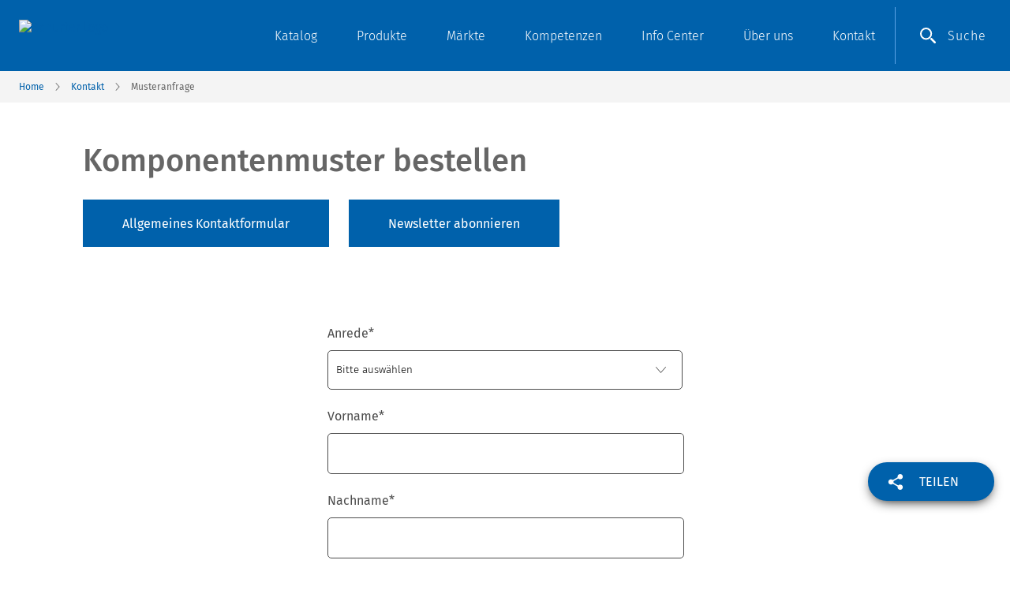

--- FILE ---
content_type: text/html; charset=utf-8
request_url: https://at.schurter.com/de/kontakt/musteranfrage?message=Bitte%20senden%20sie%20mir%20ein%20Muster%200859.0047,%0ASpezifische%20Anfrage:
body_size: 45907
content:
<!DOCTYPE html><html lang="de"><head><link rel="apple-touch-icon" sizes="57x57" href="/favicons/apple-touch-icon-57x57.png"/><link rel="apple-touch-icon" sizes="60x60" href="/favicons/apple-touch-icon-60x60.png"/><link rel="apple-touch-icon" sizes="72x72" href="/favicons/apple-touch-icon-72x72.png"/><link rel="apple-touch-icon" sizes="76x76" href="/favicons/apple-touch-icon-76x76.png"/><link rel="apple-touch-icon" sizes="114x114" href="/favicons/apple-touch-icon-114x114.png"/><link rel="apple-touch-icon" sizes="120x120" href="/favicons/apple-touch-icon-120x120.png"/><link rel="apple-touch-icon" sizes="144x144" href="/favicons/apple-touch-icon-144x144.png"/><link rel="apple-touch-icon" sizes="152x152" href="/favicons/apple-touch-icon-152x152.png"/><link rel="apple-touch-icon" sizes="180x180" href="/favicons/apple-touch-icon-180x180.png"/><link rel="icon" type="image/png" href="/favicons/favicon-32x32.png" sizes="32x32"/><link rel="icon" type="image/png" href="/favicons/favicon-194x194.png" sizes="194x194"/><link rel="icon" type="image/png" href="/favicons/favicon-96x96.png" sizes="96x96"/><link rel="icon" type="image/png" href="/favicons/android-chrome-192x192.png" sizes="192x192"/><link rel="icon" type="image/png" href="/favicons/favicon-16x16.png" sizes="16x16"/><link rel="manifest" href="/favicons/manifest.json"/><link rel="mask-icon" href="/favicons/safari-pinned-tab.svg" color="#0061ab"/><meta name="msapplication-TileColor" content="#0061ab"/><meta name="msapplication-TileImage" content="/favicons/mstile-144x144.png"/><meta name="theme-color" content="#0061ab"/><meta http-equiv="X-UA-Compatible" content="IE=Edge"/><meta charSet="utf-8"/><meta name="viewport" content="width=device-width, initial-scale=1.0, maximum-scale=5.0"/><title>Musteranfrage | SCHURTER</title><meta name="description" content="Hier Ihr Komponentenmuster bestellen."/><meta property="og:url" content=""/><meta property="og:title" content="Musteranfrage | SCHURTER"/><meta property="og:description" content="Hier Ihr Komponentenmuster bestellen."/><meta name="keywords"/><meta name="robots" content=""/><link rel="canonical" href="https://at.schurter.com/de/kontakt/musteranfrage"/><link rel="alternate" hrefLang="en" href="https://at.schurter.com/en/contact/sample-request"/><link rel="alternate" hrefLang="de" href="https://at.schurter.com/de/kontakt/musteranfrage"/><link rel="preload" href="/img/share-white.svg" as="image" fetchpriority="high"/><meta name="next-head-count" content="15"/><link rel="preload" href="/fonts/FiraSans-Light.woff2" as="font" type="font/woff2" crossorigin="anonymous"/><link rel="preload" href="/fonts/FiraSans-Regular.woff2" as="font" type="font/woff2" crossorigin="anonymous"/><link rel="preload" href="/fonts/FiraSans-Medium.woff2" as="font" type="font/woff2" crossorigin="anonymous"/><link rel="preload" href="/_next/static/css/c2d0c2cf0275f292.css" as="style"/><link rel="stylesheet" href="/_next/static/css/c2d0c2cf0275f292.css" data-n-g=""/><link rel="preload" href="/_next/static/css/b3dca7aae38a2aaa.css" as="style"/><link rel="stylesheet" href="/_next/static/css/b3dca7aae38a2aaa.css" data-n-p=""/><link rel="preload" href="/_next/static/css/a0709a8e15c6da4f.css" as="style"/><link rel="stylesheet" href="/_next/static/css/a0709a8e15c6da4f.css" data-n-p=""/><noscript data-n-css=""></noscript><script defer="" nomodule="" src="/_next/static/chunks/polyfills-42372ed130431b0a.js"></script><script src="/_next/static/chunks/webpack-6ef43a8d4a395f49.js" defer=""></script><script src="/_next/static/chunks/framework-e952fed463eb8e34.js" defer=""></script><script src="/_next/static/chunks/main-b81879f9033ccaef.js" defer=""></script><script src="/_next/static/chunks/pages/_app-5d96c08f49c8326b.js" defer=""></script><script src="/_next/static/chunks/fb5ea2d4-39e0f4ca895b7bee.js" defer=""></script><script src="/_next/static/chunks/fec483df-2fd7a7ce7be8a621.js" defer=""></script><script src="/_next/static/chunks/7d0bf13e-160dc4dced537199.js" defer=""></script><script src="/_next/static/chunks/329-c1f12070582f135e.js" defer=""></script><script src="/_next/static/chunks/506-b7a9131a844b7e23.js" defer=""></script><script src="/_next/static/chunks/203-b24994c4d79cbdb2.js" defer=""></script><script src="/_next/static/chunks/749-3da24068444f2498.js" defer=""></script><script src="/_next/static/chunks/pages/%5B...slug%5D-65ce0ba79b071904.js" defer=""></script><script src="/_next/static/q1PK5TfuNYSFOJJ5d4Cwh/_buildManifest.js" defer=""></script><script src="/_next/static/q1PK5TfuNYSFOJJ5d4Cwh/_ssgManifest.js" defer=""></script></head><body><nextmain><div id="__next"><div id="appLayout" class="Layout_app__wRhmj "><header class="M260_m260__kdhDI "><div class="M260_container__FYwqF"><div class="M260_row__Pl0ZG"><div class="M260_logo__gBRFE"><a href="/de"><img class="M260_logoImg__Y23RZ" src="https://dam.schurter.com/m/6cc84f091dd555f1/webimage-Burisch_Logo_white.png" alt="Schurter logo" height="40" width="205"/></a></div><div class="M260_nav__MMQsU"><img class="M260_navOpen__e_RWZ" src="/header/menu.svg" alt="Open menu" width="20" height="20"/><img class="M260_navClose__ynJBA" src="/header/blue-close.svg" alt="Close menu" width="20" height="20"/><ul class="M260_navUl__DvG_y"><li id="4JXV3NHxzqHoUIJ485PBQn" class="Nav_container__2_RCw "><a class="Nav_title__VOxsS" href="/de/catalog">Katalog</a></li><li id="15fiPYRzBzLGbpEz1ui52R" class="Nav_container__2_RCw "><span class="Nav_title__VOxsS">Produkte</span><div class="Nav_L1Menu__SLqop "><div class="Nav_L1MenuContainer__e26Wr"><div class="Nav_L1MenuTeaser__Ri_2w"><span class="Nav_L1Title__NepNF">Produkte</span><span class="Nav_L1Text__dorRy">SCHURTER ist führend als Innovator, Produzent und Anbieter von elektronischen Komponenten, Eingabesystemen und elektronischen Gesamtlösungen.</span><a target="_self" title="Produkte" class="Nav_L1Link__PUckG" href="/de/produkte-und-loesungen">Lesen Sie mehr</a><div class="Nav_L1Highlight__GpE4E"><hr/><span class="Nav_highlightsLabel__g5U3a">Highlights</span><div class="Nav_highlightsWrapper__IgIy4"><div class="Nav_highlightsImageWrapper__UYljc"><div class="SnceImage_imageContainer__YPt7E"><img alt="" loading="lazy" width="800" height="600" decoding="async" data-nimg="1" class="Nav_highlightsImage__TA1i9" style="color:transparent" sizes="200px" srcSet="/_next/image?url=https%3A%2F%2Fdam.schurter.com%2Fm%2Fc5db78ce91565363%2Fweb_4by3_S-TTS-22_Touchless_Switch_gruen_Flyerbild.jpg&amp;w=16&amp;q=75 16w, /_next/image?url=https%3A%2F%2Fdam.schurter.com%2Fm%2Fc5db78ce91565363%2Fweb_4by3_S-TTS-22_Touchless_Switch_gruen_Flyerbild.jpg&amp;w=32&amp;q=75 32w, /_next/image?url=https%3A%2F%2Fdam.schurter.com%2Fm%2Fc5db78ce91565363%2Fweb_4by3_S-TTS-22_Touchless_Switch_gruen_Flyerbild.jpg&amp;w=48&amp;q=75 48w, /_next/image?url=https%3A%2F%2Fdam.schurter.com%2Fm%2Fc5db78ce91565363%2Fweb_4by3_S-TTS-22_Touchless_Switch_gruen_Flyerbild.jpg&amp;w=64&amp;q=75 64w, /_next/image?url=https%3A%2F%2Fdam.schurter.com%2Fm%2Fc5db78ce91565363%2Fweb_4by3_S-TTS-22_Touchless_Switch_gruen_Flyerbild.jpg&amp;w=96&amp;q=75 96w, /_next/image?url=https%3A%2F%2Fdam.schurter.com%2Fm%2Fc5db78ce91565363%2Fweb_4by3_S-TTS-22_Touchless_Switch_gruen_Flyerbild.jpg&amp;w=128&amp;q=75 128w, /_next/image?url=https%3A%2F%2Fdam.schurter.com%2Fm%2Fc5db78ce91565363%2Fweb_4by3_S-TTS-22_Touchless_Switch_gruen_Flyerbild.jpg&amp;w=256&amp;q=75 256w, /_next/image?url=https%3A%2F%2Fdam.schurter.com%2Fm%2Fc5db78ce91565363%2Fweb_4by3_S-TTS-22_Touchless_Switch_gruen_Flyerbild.jpg&amp;w=384&amp;q=75 384w, /_next/image?url=https%3A%2F%2Fdam.schurter.com%2Fm%2Fc5db78ce91565363%2Fweb_4by3_S-TTS-22_Touchless_Switch_gruen_Flyerbild.jpg&amp;w=480&amp;q=75 480w, /_next/image?url=https%3A%2F%2Fdam.schurter.com%2Fm%2Fc5db78ce91565363%2Fweb_4by3_S-TTS-22_Touchless_Switch_gruen_Flyerbild.jpg&amp;w=768&amp;q=75 768w, /_next/image?url=https%3A%2F%2Fdam.schurter.com%2Fm%2Fc5db78ce91565363%2Fweb_4by3_S-TTS-22_Touchless_Switch_gruen_Flyerbild.jpg&amp;w=1024&amp;q=75 1024w, /_next/image?url=https%3A%2F%2Fdam.schurter.com%2Fm%2Fc5db78ce91565363%2Fweb_4by3_S-TTS-22_Touchless_Switch_gruen_Flyerbild.jpg&amp;w=1280&amp;q=75 1280w, /_next/image?url=https%3A%2F%2Fdam.schurter.com%2Fm%2Fc5db78ce91565363%2Fweb_4by3_S-TTS-22_Touchless_Switch_gruen_Flyerbild.jpg&amp;w=1440&amp;q=75 1440w" src="https://dam.schurter.com/m/c5db78ce91565363/web_4by3_S-TTS-22_Touchless_Switch_gruen_Flyerbild.jpg"/></div></div><div class="Nav_highlightsText__sV4sk"><span class="Nav_highlightsTitle__rZ92w">Komponenten</span><p>Als ein Innovationsführer im Elektronikmarkt, SCHURTER produziert und verkauft elektrische und elektronische Komponenten für den Geräteschutz sowie Geräteverbindungen, Schalter, EMV-Produkte und kundenspezifische Komponenten.</p><a target="_self" title="Lesen Sie mehr" class="Nav_highlightsLink__fbOxv" href="/de/produkte-und-loesungen/komponenten">Lesen Sie mehr</a></div></div></div></div><div class="Nav_L1Submenu___g0G0"><ul class="Nav_L1Ul__sA_lz"><li class="Nav_L2ItemContainer__pIOf7 "><div class="Nav_L2Item___fdBX  "><a href="/de/catalog" target="_self" title="Katalog" class="Nav_L2Title__RIL8w">Katalog</a></div><div class="Nav_L2Submenu__HnXiV"><ul class="Nav_L3Ul__Eg0un"></ul></div></li><li class="Nav_L2ItemContainer__pIOf7 "><div class="Nav_L2Item___fdBX  "><a target="_self" title="Neue Produkte" class="Nav_L2Title__RIL8w" href="/de/produkte-und-loesungen/neue-produkte">Neue Produkte</a></div><div class="Nav_L2Submenu__HnXiV"><ul class="Nav_L3Ul__Eg0un"></ul></div></li><li class="Nav_L2ItemContainer__pIOf7 "><div class="Nav_L2Item___fdBX Nav_hasSubLevel__ChEAl "><span title="Komponenten" class="Nav_L2Title__RIL8w">Komponenten</span><img class="Nav_subLevelIcon__vm2lV" src="/header/blue-arrow.svg" alt="Submenu" width="15" height="15"/></div><div class="Nav_L2Submenu__HnXiV"><ul class="Nav_L3Ul__Eg0un"><li class="Nav_L3ItemContainer__grOk_ Nav_L3ItemOverview__M_SYZ"><div class="Nav_L3Item__kfbFE"><a target="_self" title="Komponenten" class="Nav_L3Title__WAq8b" href="/de/produkte-und-loesungen/komponenten">Übersicht</a></div></li><li class="Nav_L3ItemContainer__grOk_"><div class="Nav_L3Item__kfbFE"><a target="_self" title="Geräteschutz" class="Nav_L3Title__WAq8b" href="/de/produkte-und-loesungen/komponenten/geraeteschutz">Geräteschutz</a></div></li><li class="Nav_L3ItemContainer__grOk_"><div class="Nav_L3Item__kfbFE"><a target="_self" title="Geräteverbindungen" class="Nav_L3Title__WAq8b" href="/de/produkte-und-loesungen/komponenten/geraeteverbindungen">Geräteverbindungen</a></div></li><li class="Nav_L3ItemContainer__grOk_"><div class="Nav_L3Item__kfbFE"><a target="_self" title="Schalter" class="Nav_L3Title__WAq8b" href="/de/produkte-und-loesungen/komponenten/schalter">Schalter</a></div></li><li class="Nav_L3ItemContainer__grOk_"><div class="Nav_L3Item__kfbFE"><a target="_self" title="EMV" class="Nav_L3Title__WAq8b" href="/de/produkte-und-loesungen/komponenten/emv">EMV</a></div></li><li class="Nav_L3ItemContainer__grOk_"><div class="Nav_L3Item__kfbFE"><a target="_self" title="Energie" class="Nav_L3Title__WAq8b" href="/de/produkte-und-loesungen/komponenten/prismatische-superkondensatoren">Energie</a></div></li><li class="Nav_L3ItemContainer__grOk_"><div class="Nav_L3Item__kfbFE"><a target="_self" title="Kundenspezifische Komponenten" class="Nav_L3Title__WAq8b" href="/de/produkte-und-loesungen/komponenten/kundenspezifische-komponenten">Kundenspezifische Komponenten</a></div></li><li class="Nav_L3ItemContainer__grOk_"><div class="Nav_L3Item__kfbFE"><a target="_self" title="Weitere Produkte" class="Nav_L3Title__WAq8b" href="/de/produkte-und-loesungen/komponenten/weitere-produkte">Weitere Produkte</a></div></li><li class="Nav_L3ItemContainer__grOk_"><div class="Nav_L3Item__kfbFE"><a target="_self" title="Distributoren" class="Nav_L3Title__WAq8b" href="/de/produkte-und-loesungen/komponenten/distributoren">Distributoren</a></div></li></ul></div></li><li class="Nav_L2ItemContainer__pIOf7 "><div class="Nav_L2Item___fdBX Nav_hasSubLevel__ChEAl "><span title="HMI" class="Nav_L2Title__RIL8w">HMI</span><img class="Nav_subLevelIcon__vm2lV" src="/header/blue-arrow.svg" alt="Submenu" width="15" height="15"/></div><div class="Nav_L2Submenu__HnXiV"><ul class="Nav_L3Ul__Eg0un"><li class="Nav_L3ItemContainer__grOk_ Nav_L3ItemOverview__M_SYZ"><div class="Nav_L3Item__kfbFE"><a target="_self" title="HMI" class="Nav_L3Title__WAq8b" href="/de/produkte-und-loesungen/eingabesysteme">Übersicht</a></div></li><li class="Nav_L3ItemContainer__grOk_"><div class="Nav_L3Item__kfbFE"><a target="_self" title="Komplette HMI-Lösungen" class="Nav_L3Title__WAq8b" href="/de/produkte-und-loesungen/eingabesysteme/komplette-hmi-loesungen">Komplette HMI-Lösungen</a></div></li><li class="Nav_L3ItemContainer__grOk_"><div class="Nav_L3Item__kfbFE"><a target="_self" title="PCAP-Touchscreens" class="Nav_L3Title__WAq8b" href="/de/produkte-und-loesungen/eingabesysteme/pcap-touchscreens">PCAP-Touchscreens</a></div></li><li class="Nav_L3ItemContainer__grOk_"><div class="Nav_L3Item__kfbFE"><a target="_self" title="Resistive Touchscreens" class="Nav_L3Title__WAq8b" href="/de/produkte-und-loesungen/eingabesysteme/resistive-touchscreens">Resistive Touchscreens</a></div></li><li class="Nav_L3ItemContainer__grOk_"><div class="Nav_L3Item__kfbFE"><a target="_self" title="Kapazitive Schalter" class="Nav_L3Title__WAq8b" href="/de/produkte-und-loesungen/eingabesysteme/kapazitive-schalter">Kapazitive Schalter</a></div></li><li class="Nav_L3ItemContainer__grOk_"><div class="Nav_L3Item__kfbFE"><a target="_self" title="Folientastaturen" class="Nav_L3Title__WAq8b" href="/de/produkte-und-loesungen/eingabesysteme/folientastaturen">Folientastaturen</a></div></li></ul></div></li><li class="Nav_L2ItemContainer__pIOf7 "><div class="Nav_L2Item___fdBX  "><a target="_self" title="Green Line" class="Nav_L2Title__RIL8w" href="/de/produkte-und-loesungen/green-line">Green Line</a></div><div class="Nav_L2Submenu__HnXiV"><ul class="Nav_L3Ul__Eg0un"></ul></div></li><li class="Nav_L2ItemContainer__pIOf7 "><div class="Nav_L2Item___fdBX  "><a target="_self" title="Superkondensatoren" class="Nav_L2Title__RIL8w" href="/de/produkte-und-loesungen/komponenten/prismatische-superkondensatoren">Superkondensatoren</a></div><div class="Nav_L2Submenu__HnXiV"><ul class="Nav_L3Ul__Eg0un"></ul></div></li><li class="Nav_L2ItemContainer__pIOf7 "><div class="Nav_L2Item___fdBX  "><a target="_self" title="Railway Technology" class="Nav_L2Title__RIL8w" href="/de/produkte-und-loesungen/railway-technology">Railway Technology</a></div><div class="Nav_L2Submenu__HnXiV"><ul class="Nav_L3Ul__Eg0un"></ul></div></li><li class="Nav_L2ItemContainer__pIOf7 "><div class="Nav_L2Item___fdBX Nav_hasSubLevel__ChEAl "><span title="Distribution" class="Nav_L2Title__RIL8w">Distribution</span><img class="Nav_subLevelIcon__vm2lV" src="/header/blue-arrow.svg" alt="Submenu" width="15" height="15"/></div><div class="Nav_L2Submenu__HnXiV"><ul class="Nav_L3Ul__Eg0un"><li class="Nav_L3ItemContainer__grOk_ Nav_L3ItemOverview__M_SYZ"><div class="Nav_L3Item__kfbFE"><a target="_self" title="Distribution" class="Nav_L3Title__WAq8b" href="/de/produkte-und-loesungen/distribution">Übersicht</a></div></li><li class="Nav_L3ItemContainer__grOk_"><div class="Nav_L3Item__kfbFE"><a target="_self" title="Verbindungstechnik" class="Nav_L3Title__WAq8b" href="/de/produkte-und-loesungen/distribution/verbindungstechnik">Verbindungstechnik</a></div></li><li class="Nav_L3ItemContainer__grOk_"><div class="Nav_L3Item__kfbFE"><a target="_self" title="Displaytechnik" class="Nav_L3Title__WAq8b" href="/de/produkte-und-loesungen/distribution/displaytechnik">Displaytechnik</a></div></li><li class="Nav_L3ItemContainer__grOk_"><div class="Nav_L3Item__kfbFE"><a target="_self" title="Elektromechanik" class="Nav_L3Title__WAq8b" href="/de/produkte-und-loesungen/distribution/elektromechanik">Elektromechanik</a></div></li><li class="Nav_L3ItemContainer__grOk_"><div class="Nav_L3Item__kfbFE"><a target="_self" title="Antriebstechnik" class="Nav_L3Title__WAq8b" href="/de/produkte-und-loesungen/distribution/antriebstechnik">Antriebstechnik</a></div></li><li class="Nav_L3ItemContainer__grOk_"><div class="Nav_L3Item__kfbFE"><a target="_self" title="Aktive &amp; Passive Bauelemente" class="Nav_L3Title__WAq8b" href="/de/produkte-und-loesungen/distribution/aktive-und-passive-bauelemente">Aktive &amp; Passive Bauelemente</a></div></li></ul></div></li></ul></div></div></div></li><li id="4awG4CtMDTnZdZIEkOSraQ" class="Nav_container__2_RCw "><span class="Nav_title__VOxsS">Märkte</span><div class="Nav_L1Menu__SLqop "><div class="Nav_L1MenuContainer__e26Wr"><div class="Nav_L1MenuTeaser__Ri_2w"><span class="Nav_L1Title__NepNF">Märkte</span><span class="Nav_L1Text__dorRy">SCHURTER bietet verschiedenen Produkte und Lösungen speziell für spezifische Industriesegmente an. Den industrietypischen Anforderungen wird entsprechend Rechnung getragen.</span><a target="_self" title="Märkte" class="Nav_L1Link__PUckG" href="/de/maerkte">Lesen Sie mehr</a><div class="Nav_L1Highlight__GpE4E"><hr/><span class="Nav_highlightsLabel__g5U3a">Highlights</span><div class="Nav_highlightsWrapper__IgIy4"><div class="Nav_highlightsImageWrapper__UYljc"><div class="SnceImage_imageContainer__YPt7E"><img alt="" loading="lazy" width="800" height="600" decoding="async" data-nimg="1" class="Nav_highlightsImage__TA1i9" style="color:transparent" sizes="200px" srcSet="/_next/image?url=https%3A%2F%2Fdam.schurter.com%2Fm%2F242b0a8123440f01%2Fweb_4by3_S-SCHURTER_Industrial_Equipment_Market_Segment.jpg&amp;w=16&amp;q=75 16w, /_next/image?url=https%3A%2F%2Fdam.schurter.com%2Fm%2F242b0a8123440f01%2Fweb_4by3_S-SCHURTER_Industrial_Equipment_Market_Segment.jpg&amp;w=32&amp;q=75 32w, /_next/image?url=https%3A%2F%2Fdam.schurter.com%2Fm%2F242b0a8123440f01%2Fweb_4by3_S-SCHURTER_Industrial_Equipment_Market_Segment.jpg&amp;w=48&amp;q=75 48w, /_next/image?url=https%3A%2F%2Fdam.schurter.com%2Fm%2F242b0a8123440f01%2Fweb_4by3_S-SCHURTER_Industrial_Equipment_Market_Segment.jpg&amp;w=64&amp;q=75 64w, /_next/image?url=https%3A%2F%2Fdam.schurter.com%2Fm%2F242b0a8123440f01%2Fweb_4by3_S-SCHURTER_Industrial_Equipment_Market_Segment.jpg&amp;w=96&amp;q=75 96w, /_next/image?url=https%3A%2F%2Fdam.schurter.com%2Fm%2F242b0a8123440f01%2Fweb_4by3_S-SCHURTER_Industrial_Equipment_Market_Segment.jpg&amp;w=128&amp;q=75 128w, /_next/image?url=https%3A%2F%2Fdam.schurter.com%2Fm%2F242b0a8123440f01%2Fweb_4by3_S-SCHURTER_Industrial_Equipment_Market_Segment.jpg&amp;w=256&amp;q=75 256w, /_next/image?url=https%3A%2F%2Fdam.schurter.com%2Fm%2F242b0a8123440f01%2Fweb_4by3_S-SCHURTER_Industrial_Equipment_Market_Segment.jpg&amp;w=384&amp;q=75 384w, /_next/image?url=https%3A%2F%2Fdam.schurter.com%2Fm%2F242b0a8123440f01%2Fweb_4by3_S-SCHURTER_Industrial_Equipment_Market_Segment.jpg&amp;w=480&amp;q=75 480w, /_next/image?url=https%3A%2F%2Fdam.schurter.com%2Fm%2F242b0a8123440f01%2Fweb_4by3_S-SCHURTER_Industrial_Equipment_Market_Segment.jpg&amp;w=768&amp;q=75 768w, /_next/image?url=https%3A%2F%2Fdam.schurter.com%2Fm%2F242b0a8123440f01%2Fweb_4by3_S-SCHURTER_Industrial_Equipment_Market_Segment.jpg&amp;w=1024&amp;q=75 1024w, /_next/image?url=https%3A%2F%2Fdam.schurter.com%2Fm%2F242b0a8123440f01%2Fweb_4by3_S-SCHURTER_Industrial_Equipment_Market_Segment.jpg&amp;w=1280&amp;q=75 1280w, /_next/image?url=https%3A%2F%2Fdam.schurter.com%2Fm%2F242b0a8123440f01%2Fweb_4by3_S-SCHURTER_Industrial_Equipment_Market_Segment.jpg&amp;w=1440&amp;q=75 1440w" src="https://dam.schurter.com/m/242b0a8123440f01/web_4by3_S-SCHURTER_Industrial_Equipment_Market_Segment.jpg"/></div></div><div class="Nav_highlightsText__sV4sk"><span class="Nav_highlightsTitle__rZ92w">Industrieelektronik</span><p>Wir bieten eine breite Palette von international zugelassenen Produkten und Lösungen für den Einsatz in nahezu allen industriellen Anwendungen. Über 20&#x27;000 Produkte sind weltweit bei Ihrer lokalen SCHURTER Gesellschaft oder bei unseren Vertriebspartnern erhältlich.</p><a target="_self" title="Lesen Sie mehr" class="Nav_highlightsLink__fbOxv" href="/de/maerkte/industrieelektronik">Lesen Sie mehr</a></div></div></div></div><div class="Nav_L1Submenu___g0G0"><ul class="Nav_L1Ul__sA_lz"><li class="Nav_L2ItemContainer__pIOf7 "><div class="Nav_L2Item___fdBX Nav_hasSubLevel__ChEAl "><span title="Industrieelektronik" class="Nav_L2Title__RIL8w">Industrieelektronik</span><img class="Nav_subLevelIcon__vm2lV" src="/header/blue-arrow.svg" alt="Submenu" width="15" height="15"/></div><div class="Nav_L2Submenu__HnXiV"><ul class="Nav_L3Ul__Eg0un"><li class="Nav_L3ItemContainer__grOk_ Nav_L3ItemOverview__M_SYZ"><div class="Nav_L3Item__kfbFE"><a target="_self" title="Industrieelektronik" class="Nav_L3Title__WAq8b" href="/de/maerkte/industrieelektronik">Übersicht</a></div></li><li class="Nav_L3ItemContainer__grOk_"><div class="Nav_L3Item__kfbFE"><a target="_self" title="Industrieelektronik" class="Nav_L3Title__WAq8b" href="/de/maerkte/industrieelektronik">Industrieelektronik</a></div></li><li class="Nav_L3ItemContainer__grOk_"><div class="Nav_L3Item__kfbFE"><a target="_self" title="Industrieautomation" class="Nav_L3Title__WAq8b" href="/de/maerkte/industrieelektronik/industrieautomation">Industrieautomation</a></div></li></ul></div></li><li class="Nav_L2ItemContainer__pIOf7 "><div class="Nav_L2Item___fdBX Nav_hasSubLevel__ChEAl "><span title="Medizintechnik" class="Nav_L2Title__RIL8w">Medizintechnik</span><img class="Nav_subLevelIcon__vm2lV" src="/header/blue-arrow.svg" alt="Submenu" width="15" height="15"/></div><div class="Nav_L2Submenu__HnXiV"><ul class="Nav_L3Ul__Eg0un"><li class="Nav_L3ItemContainer__grOk_ Nav_L3ItemOverview__M_SYZ"><div class="Nav_L3Item__kfbFE"><a target="_self" title="Medizintechnik" class="Nav_L3Title__WAq8b" href="/de/maerkte/medizintechnik">Übersicht</a></div></li><li class="Nav_L3ItemContainer__grOk_"><div class="Nav_L3Item__kfbFE"><a target="_self" title="Labor und Diagnostik" class="Nav_L3Title__WAq8b" href="/de/markte/medizintechnik/labor-diagnostik">Labor und Diagnostik</a></div></li></ul></div></li><li class="Nav_L2ItemContainer__pIOf7 "><div class="Nav_L2Item___fdBX Nav_hasSubLevel__ChEAl "><span title="Automobiltechnologie" class="Nav_L2Title__RIL8w">Automobiltechnologie</span><img class="Nav_subLevelIcon__vm2lV" src="/header/blue-arrow.svg" alt="Submenu" width="15" height="15"/></div><div class="Nav_L2Submenu__HnXiV"><ul class="Nav_L3Ul__Eg0un"><li class="Nav_L3ItemContainer__grOk_ Nav_L3ItemOverview__M_SYZ"><div class="Nav_L3Item__kfbFE"><a target="_self" title="Automobiltechnologie" class="Nav_L3Title__WAq8b" href="/de/maerkte/automobiltechnologie">Übersicht</a></div></li><li class="Nav_L3ItemContainer__grOk_"><div class="Nav_L3Item__kfbFE"><a target="_self" title="Automotive Lösungen" class="Nav_L3Title__WAq8b" href="/de/maerkte/automobiltechnologie">Automotive Lösungen</a></div></li><li class="Nav_L3ItemContainer__grOk_"><div class="Nav_L3Item__kfbFE"><a target="_self" title="Ladestationen" class="Nav_L3Title__WAq8b" href="/de/maerkte/automobiltechnologie/ladestationen">Ladestationen</a></div></li><li class="Nav_L3ItemContainer__grOk_"><div class="Nav_L3Item__kfbFE"><a target="_self" title="EMV Messservice" class="Nav_L3Title__WAq8b" href="/de/maerkte/automobiltechnologie/emv-messservice">EMV Messservice</a></div></li></ul></div></li><li class="Nav_L2ItemContainer__pIOf7 "><div class="Nav_L2Item___fdBX  "><a target="_self" title="Luft- und Raumfahrt" class="Nav_L2Title__RIL8w" href="/de/maerkte/luft-und-raumfahrt">Luft- und Raumfahrt</a></div><div class="Nav_L2Submenu__HnXiV"><ul class="Nav_L3Ul__Eg0un"></ul></div></li><li class="Nav_L2ItemContainer__pIOf7 "><div class="Nav_L2Item___fdBX  "><a target="_self" title="Daten und Kommunikation" class="Nav_L2Title__RIL8w" href="/de/maerkte/daten-und-kommunikation">Daten und Kommunikation</a></div><div class="Nav_L2Submenu__HnXiV"><ul class="Nav_L3Ul__Eg0un"></ul></div></li><li class="Nav_L2ItemContainer__pIOf7 "><div class="Nav_L2Item___fdBX  "><a target="_self" title="Energietechnik" class="Nav_L2Title__RIL8w" href="/de/maerkte/energietechnik">Energietechnik</a></div><div class="Nav_L2Submenu__HnXiV"><ul class="Nav_L3Ul__Eg0un"></ul></div></li></ul></div></div></div></li><li id="7MMURhZvu0GBACa3HG57WJ" class="Nav_container__2_RCw "><span class="Nav_title__VOxsS">Kompetenzen</span><div class="Nav_L1Menu__SLqop "><div class="Nav_L1MenuContainer__e26Wr"><div class="Nav_L1MenuTeaser__Ri_2w"><span class="Nav_L1Title__NepNF">Kompetenzen</span><span class="Nav_L1Text__dorRy">SCHURTER verfügt über zahlreiche Eigenkompetenzen, welche von der Neuentwicklung bis zum Phase-Out den gesamten Lebenszyklus eines Produktes abdecken. Darum ist SCHURTER ein starker und zuverlässiger Partner.</span><a target="_self" title="Kompetenzen" class="Nav_L1Link__PUckG" href="/de/kompetenzen">Lesen Sie mehr</a><div class="Nav_L1Highlight__GpE4E"><hr/><span class="Nav_highlightsLabel__g5U3a">Highlights</span><div class="Nav_highlightsWrapper__IgIy4"><div class="Nav_highlightsImageWrapper__UYljc"><div class="SnceImage_imageContainer__YPt7E"><img alt="" loading="lazy" width="800" height="600" decoding="async" data-nimg="1" class="Nav_highlightsImage__TA1i9" style="color:transparent" sizes="200px" srcSet="/_next/image?url=https%3A%2F%2Fdam.schurter.com%2Fm%2F34cf8e73c2e51aef%2Fweb_4by3_S-Mendrisio_Girolama_Bilello_2017.jpg&amp;w=16&amp;q=75 16w, /_next/image?url=https%3A%2F%2Fdam.schurter.com%2Fm%2F34cf8e73c2e51aef%2Fweb_4by3_S-Mendrisio_Girolama_Bilello_2017.jpg&amp;w=32&amp;q=75 32w, /_next/image?url=https%3A%2F%2Fdam.schurter.com%2Fm%2F34cf8e73c2e51aef%2Fweb_4by3_S-Mendrisio_Girolama_Bilello_2017.jpg&amp;w=48&amp;q=75 48w, /_next/image?url=https%3A%2F%2Fdam.schurter.com%2Fm%2F34cf8e73c2e51aef%2Fweb_4by3_S-Mendrisio_Girolama_Bilello_2017.jpg&amp;w=64&amp;q=75 64w, /_next/image?url=https%3A%2F%2Fdam.schurter.com%2Fm%2F34cf8e73c2e51aef%2Fweb_4by3_S-Mendrisio_Girolama_Bilello_2017.jpg&amp;w=96&amp;q=75 96w, /_next/image?url=https%3A%2F%2Fdam.schurter.com%2Fm%2F34cf8e73c2e51aef%2Fweb_4by3_S-Mendrisio_Girolama_Bilello_2017.jpg&amp;w=128&amp;q=75 128w, /_next/image?url=https%3A%2F%2Fdam.schurter.com%2Fm%2F34cf8e73c2e51aef%2Fweb_4by3_S-Mendrisio_Girolama_Bilello_2017.jpg&amp;w=256&amp;q=75 256w, /_next/image?url=https%3A%2F%2Fdam.schurter.com%2Fm%2F34cf8e73c2e51aef%2Fweb_4by3_S-Mendrisio_Girolama_Bilello_2017.jpg&amp;w=384&amp;q=75 384w, /_next/image?url=https%3A%2F%2Fdam.schurter.com%2Fm%2F34cf8e73c2e51aef%2Fweb_4by3_S-Mendrisio_Girolama_Bilello_2017.jpg&amp;w=480&amp;q=75 480w, /_next/image?url=https%3A%2F%2Fdam.schurter.com%2Fm%2F34cf8e73c2e51aef%2Fweb_4by3_S-Mendrisio_Girolama_Bilello_2017.jpg&amp;w=768&amp;q=75 768w, /_next/image?url=https%3A%2F%2Fdam.schurter.com%2Fm%2F34cf8e73c2e51aef%2Fweb_4by3_S-Mendrisio_Girolama_Bilello_2017.jpg&amp;w=1024&amp;q=75 1024w, /_next/image?url=https%3A%2F%2Fdam.schurter.com%2Fm%2F34cf8e73c2e51aef%2Fweb_4by3_S-Mendrisio_Girolama_Bilello_2017.jpg&amp;w=1280&amp;q=75 1280w, /_next/image?url=https%3A%2F%2Fdam.schurter.com%2Fm%2F34cf8e73c2e51aef%2Fweb_4by3_S-Mendrisio_Girolama_Bilello_2017.jpg&amp;w=1440&amp;q=75 1440w" src="https://dam.schurter.com/m/34cf8e73c2e51aef/web_4by3_S-Mendrisio_Girolama_Bilello_2017.jpg"/></div></div><div class="Nav_highlightsText__sV4sk"><span class="Nav_highlightsTitle__rZ92w">Prüfung und Qualifizierung</span><p>Qualität steht bei SCHURTER an erster Stelle. Aus diesem Grund haben wir sorgfältige Qualifizierungs- und Testabläufe aufgebaut. So können Sie sicher sein, dass das Produkt, welches Sie auf den Markt bringen, die zuverlässigsten und langlebigsten Bauteile enthält.</p><a target="_self" title="Lesen Sie mehr" class="Nav_highlightsLink__fbOxv" href="/de/kompetenzen/pruefung-und-qualifizierung">Lesen Sie mehr</a></div></div></div></div><div class="Nav_L1Submenu___g0G0"><ul class="Nav_L1Ul__sA_lz"><li class="Nav_L2ItemContainer__pIOf7 "><div class="Nav_L2Item___fdBX Nav_hasSubLevel__ChEAl "><span title="Engineering" class="Nav_L2Title__RIL8w">Engineering</span><img class="Nav_subLevelIcon__vm2lV" src="/header/blue-arrow.svg" alt="Submenu" width="15" height="15"/></div><div class="Nav_L2Submenu__HnXiV"><ul class="Nav_L3Ul__Eg0un"><li class="Nav_L3ItemContainer__grOk_ Nav_L3ItemOverview__M_SYZ"><div class="Nav_L3Item__kfbFE"><a target="_self" title="Engineering" class="Nav_L3Title__WAq8b" href="/de/kompetenzen/engineering">Übersicht</a></div></li><li class="Nav_L3ItemContainer__grOk_"><div class="Nav_L3Item__kfbFE"><a target="_self" title="Engineering Kompetenzen" class="Nav_L3Title__WAq8b" href="/de/kompetenzen/engineering/engineering-kompetenzen">Engineering Kompetenzen</a></div></li><li class="Nav_L3ItemContainer__grOk_"><div class="Nav_L3Item__kfbFE"><a target="_self" title="Innovationsmanagement" class="Nav_L3Title__WAq8b" href="/de/kompetenzen/engineering/innovationsmanagement">Innovationsmanagement</a></div></li></ul></div></li><li class="Nav_L2ItemContainer__pIOf7 "><div class="Nav_L2Item___fdBX Nav_hasSubLevel__ChEAl "><span title="Fertigung" class="Nav_L2Title__RIL8w">Fertigung</span><img class="Nav_subLevelIcon__vm2lV" src="/header/blue-arrow.svg" alt="Submenu" width="15" height="15"/></div><div class="Nav_L2Submenu__HnXiV"><ul class="Nav_L3Ul__Eg0un"><li class="Nav_L3ItemContainer__grOk_ Nav_L3ItemOverview__M_SYZ"><div class="Nav_L3Item__kfbFE"><a target="_self" title="Fertigung" class="Nav_L3Title__WAq8b" href="/de/kompetenzen/fertigung">Übersicht</a></div></li><li class="Nav_L3ItemContainer__grOk_"><div class="Nav_L3Item__kfbFE"><a target="_self" title="Kabelkonfektionierung" class="Nav_L3Title__WAq8b" href="/de/kompetenzen/fertigung/kabelkonfektion">Kabelkonfektionierung</a></div></li><li class="Nav_L3ItemContainer__grOk_"><div class="Nav_L3Item__kfbFE"><a target="_self" title="Gehäusesysteme" class="Nav_L3Title__WAq8b" href="/de/kompetenzen/fertigung/gehaeusesysteme">Gehäusesysteme</a></div></li><li class="Nav_L3ItemContainer__grOk_"><div class="Nav_L3Item__kfbFE"><a target="_self" title="Optical Bonding" class="Nav_L3Title__WAq8b" href="/de/kompetenzen/fertigung/optical-bonding">Optical Bonding</a></div></li><li class="Nav_L3ItemContainer__grOk_"><div class="Nav_L3Item__kfbFE"><a target="_self" title="Beleuchtungstechnologie" class="Nav_L3Title__WAq8b" href="/de/kompetenzen/fertigung/beleuchtungstechnologie">Beleuchtungstechnologie</a></div></li></ul></div></li><li class="Nav_L2ItemContainer__pIOf7 "><div class="Nav_L2Item___fdBX Nav_hasSubLevel__ChEAl "><span title="Supply Chain Management" class="Nav_L2Title__RIL8w">Supply Chain Management</span><img class="Nav_subLevelIcon__vm2lV" src="/header/blue-arrow.svg" alt="Submenu" width="15" height="15"/></div><div class="Nav_L2Submenu__HnXiV"><ul class="Nav_L3Ul__Eg0un"><li class="Nav_L3ItemContainer__grOk_ Nav_L3ItemOverview__M_SYZ"><div class="Nav_L3Item__kfbFE"><a target="_self" title="Supply Chain Management" class="Nav_L3Title__WAq8b" href="/de/kompetenzen/supply-chain-management">Übersicht</a></div></li><li class="Nav_L3ItemContainer__grOk_"><div class="Nav_L3Item__kfbFE"><a target="_self" title="Produkt-Lifecycle-Management" class="Nav_L3Title__WAq8b" href="/de/competences/supply-chain-management/product-lifecycle-management">Produkt-Lifecycle-Management</a></div></li><li class="Nav_L3ItemContainer__grOk_"><div class="Nav_L3Item__kfbFE"><a target="_self" title="Strategische Partnerschaften" class="Nav_L3Title__WAq8b" href="/de/kompetenzen/supply-chain-management/strategische-parterschaften">Strategische Partnerschaften</a></div></li></ul></div></li><li class="Nav_L2ItemContainer__pIOf7 "><div class="Nav_L2Item___fdBX Nav_hasSubLevel__ChEAl "><span title="Prüfung und Qualifizierung" class="Nav_L2Title__RIL8w">Prüfung und Qualifizierung</span><img class="Nav_subLevelIcon__vm2lV" src="/header/blue-arrow.svg" alt="Submenu" width="15" height="15"/></div><div class="Nav_L2Submenu__HnXiV"><ul class="Nav_L3Ul__Eg0un"><li class="Nav_L3ItemContainer__grOk_ Nav_L3ItemOverview__M_SYZ"><div class="Nav_L3Item__kfbFE"><a target="_self" title="Prüfung und Qualifizierung" class="Nav_L3Title__WAq8b" href="/de/kompetenzen/pruefung-und-qualifizierung">Übersicht</a></div></li><li class="Nav_L3ItemContainer__grOk_"><div class="Nav_L3Item__kfbFE"><a target="_self" title="EMV-Prüfung" class="Nav_L3Title__WAq8b" href="/de/kompentenzen/pruefung-und-qualifizierung/elektromagnetische-vertraeglichkeit">EMV-Prüfung</a></div></li><li class="Nav_L3ItemContainer__grOk_"><div class="Nav_L3Item__kfbFE"><a target="_self" title="IP und IK Schutz" class="Nav_L3Title__WAq8b" href="/de/kompetenzen/pruefung-und-qualifizierung/ip-und-ik-wert">IP und IK Schutz</a></div></li></ul></div></li><li class="Nav_L2ItemContainer__pIOf7 "><div class="Nav_L2Item___fdBX Nav_hasSubLevel__ChEAl "><span title="Services" class="Nav_L2Title__RIL8w">Services</span><img class="Nav_subLevelIcon__vm2lV" src="/header/blue-arrow.svg" alt="Submenu" width="15" height="15"/></div><div class="Nav_L2Submenu__HnXiV"><ul class="Nav_L3Ul__Eg0un"><li class="Nav_L3ItemContainer__grOk_ Nav_L3ItemOverview__M_SYZ"><div class="Nav_L3Item__kfbFE"><a target="_self" title="Services" class="Nav_L3Title__WAq8b" href="/de/kompetenzen/services">Übersicht</a></div></li><li class="Nav_L3ItemContainer__grOk_"><div class="Nav_L3Item__kfbFE"><a target="_self" title="EMV-Service" class="Nav_L3Title__WAq8b" href="/de/kompetenzen/services/emv-service">EMV-Service</a></div></li><li class="Nav_L3ItemContainer__grOk_"><div class="Nav_L3Item__kfbFE"><a target="_self" title="Prototyping" class="Nav_L3Title__WAq8b" href="/de/kompetenzen/services/prototyping">Prototyping</a></div></li></ul></div></li></ul></div></div></div></li><li id="3wz6la4dcUlid30Y2rijm9" class="Nav_container__2_RCw "><span class="Nav_title__VOxsS">Info Center</span><div class="Nav_L1Menu__SLqop "><div class="Nav_L1MenuContainer__e26Wr"><div class="Nav_L1MenuTeaser__Ri_2w"><span class="Nav_L1Title__NepNF">Info Center</span><span class="Nav_L1Text__dorRy">Nützliche Informationen über SCHURTER, über unsere Produkte und über unsere Dienstleistungen finden.</span><a target="_self" title="Info Center" class="Nav_L1Link__PUckG" href="/de/info-center">Lesen Sie mehr</a><div class="Nav_L1Highlight__GpE4E"><hr/><span class="Nav_highlightsLabel__g5U3a">Highlights</span><div class="Nav_highlightsWrapper__IgIy4"><div class="Nav_highlightsImageWrapper__UYljc"><div class="SnceImage_imageContainer__YPt7E"><img alt="" loading="lazy" width="800" height="600" decoding="async" data-nimg="1" class="Nav_highlightsImage__TA1i9" style="color:transparent" sizes="200px" srcSet="/_next/image?url=https%3A%2F%2Fdam.schurter.com%2Fm%2F55912a2f4272005e%2Fweb_4by3_S-contact-us.jpg&amp;w=16&amp;q=75 16w, /_next/image?url=https%3A%2F%2Fdam.schurter.com%2Fm%2F55912a2f4272005e%2Fweb_4by3_S-contact-us.jpg&amp;w=32&amp;q=75 32w, /_next/image?url=https%3A%2F%2Fdam.schurter.com%2Fm%2F55912a2f4272005e%2Fweb_4by3_S-contact-us.jpg&amp;w=48&amp;q=75 48w, /_next/image?url=https%3A%2F%2Fdam.schurter.com%2Fm%2F55912a2f4272005e%2Fweb_4by3_S-contact-us.jpg&amp;w=64&amp;q=75 64w, /_next/image?url=https%3A%2F%2Fdam.schurter.com%2Fm%2F55912a2f4272005e%2Fweb_4by3_S-contact-us.jpg&amp;w=96&amp;q=75 96w, /_next/image?url=https%3A%2F%2Fdam.schurter.com%2Fm%2F55912a2f4272005e%2Fweb_4by3_S-contact-us.jpg&amp;w=128&amp;q=75 128w, /_next/image?url=https%3A%2F%2Fdam.schurter.com%2Fm%2F55912a2f4272005e%2Fweb_4by3_S-contact-us.jpg&amp;w=256&amp;q=75 256w, /_next/image?url=https%3A%2F%2Fdam.schurter.com%2Fm%2F55912a2f4272005e%2Fweb_4by3_S-contact-us.jpg&amp;w=384&amp;q=75 384w, /_next/image?url=https%3A%2F%2Fdam.schurter.com%2Fm%2F55912a2f4272005e%2Fweb_4by3_S-contact-us.jpg&amp;w=480&amp;q=75 480w, /_next/image?url=https%3A%2F%2Fdam.schurter.com%2Fm%2F55912a2f4272005e%2Fweb_4by3_S-contact-us.jpg&amp;w=768&amp;q=75 768w, /_next/image?url=https%3A%2F%2Fdam.schurter.com%2Fm%2F55912a2f4272005e%2Fweb_4by3_S-contact-us.jpg&amp;w=1024&amp;q=75 1024w, /_next/image?url=https%3A%2F%2Fdam.schurter.com%2Fm%2F55912a2f4272005e%2Fweb_4by3_S-contact-us.jpg&amp;w=1280&amp;q=75 1280w, /_next/image?url=https%3A%2F%2Fdam.schurter.com%2Fm%2F55912a2f4272005e%2Fweb_4by3_S-contact-us.jpg&amp;w=1440&amp;q=75 1440w" src="https://dam.schurter.com/m/55912a2f4272005e/web_4by3_S-contact-us.jpg"/></div></div><div class="Nav_highlightsText__sV4sk"><span class="Nav_highlightsTitle__rZ92w">Help Center</span><p>Unser Help-Center bietet Antworten auf die häufigsten Fragen rund um unsere Produkte und Dienstleistungen. Zudem bietet es eine umfangreiche Wissens-Datenbank. Schauen Sie rein!</p><a target="_self" title="Lesen Sie mehr" class="Nav_highlightsLink__fbOxv" href="/de/info-center/help-center">Lesen Sie mehr</a></div></div></div></div><div class="Nav_L1Submenu___g0G0"><ul class="Nav_L1Ul__sA_lz"><li class="Nav_L2ItemContainer__pIOf7 "><div class="Nav_L2Item___fdBX  "><a target="_self" title="Neuigkeiten" class="Nav_L2Title__RIL8w" href="/de/info-center/neuigkeiten">Neuigkeiten</a></div><div class="Nav_L2Submenu__HnXiV"><ul class="Nav_L3Ul__Eg0un"></ul></div></li><li class="Nav_L2ItemContainer__pIOf7 "><div class="Nav_L2Item___fdBX  "><a target="_self" title="Veranstaltungen" class="Nav_L2Title__RIL8w" href="/de/info-center/veranstaltungen">Veranstaltungen</a></div><div class="Nav_L2Submenu__HnXiV"><ul class="Nav_L3Ul__Eg0un"></ul></div></li><li class="Nav_L2ItemContainer__pIOf7 "><div class="Nav_L2Item___fdBX  "><a target="_self" title="Dokumente" class="Nav_L2Title__RIL8w" href="/de/info-center/dokumente">Dokumente</a></div><div class="Nav_L2Submenu__HnXiV"><ul class="Nav_L3Ul__Eg0un"></ul></div></li><li class="Nav_L2ItemContainer__pIOf7 "><div class="Nav_L2Item___fdBX  "><a target="_self" title="Managementsysteme" class="Nav_L2Title__RIL8w" href="/de/info-center/managementsysteme">Managementsysteme</a></div><div class="Nav_L2Submenu__HnXiV"><ul class="Nav_L3Ul__Eg0un"></ul></div></li><li class="Nav_L2ItemContainer__pIOf7 "><div class="Nav_L2Item___fdBX Nav_hasSubLevel__ChEAl "><span title="Produktkonformität" class="Nav_L2Title__RIL8w">Produktkonformität</span><img class="Nav_subLevelIcon__vm2lV" src="/header/blue-arrow.svg" alt="Submenu" width="15" height="15"/></div><div class="Nav_L2Submenu__HnXiV"><ul class="Nav_L3Ul__Eg0un"><li class="Nav_L3ItemContainer__grOk_ Nav_L3ItemOverview__M_SYZ"><div class="Nav_L3Item__kfbFE"><a target="_blank" title="Produktkonformität" class="Nav_L3Title__WAq8b" href="/de/info-center/produktkonformitaet">Übersicht</a></div></li><li class="Nav_L3ItemContainer__grOk_"><div class="Nav_L3Item__kfbFE"><a target="_self" title="RoHS" class="Nav_L3Title__WAq8b" href="/de/info-center/zertifikate/rohs">RoHS</a></div></li><li class="Nav_L3ItemContainer__grOk_"><div class="Nav_L3Item__kfbFE"><a target="_self" title="China RoHS" class="Nav_L3Title__WAq8b" href="/de/info-center/zertifikate/china-rohs">China RoHS</a></div></li><li class="Nav_L3ItemContainer__grOk_"><div class="Nav_L3Item__kfbFE"><a target="_self" title="REACH" class="Nav_L3Title__WAq8b" href="/de/info-center/zertifikate/reach">REACH</a></div></li><li class="Nav_L3ItemContainer__grOk_"><div class="Nav_L3Item__kfbFE"><a target="_self" title="Halogenfrei" class="Nav_L3Title__WAq8b" href="/de/info-center/zertifikate/halogenfrei">Halogenfrei</a></div></li><li class="Nav_L3ItemContainer__grOk_"><div class="Nav_L3Item__kfbFE"><a target="_self" title="Konflikt-Rohstoffe" class="Nav_L3Title__WAq8b" href="/de/info-center/zertifikate/konflikt-rohstoffe">Konflikt-Rohstoffe</a></div></li></ul></div></li><li class="Nav_L2ItemContainer__pIOf7 "><div class="Nav_L2Item___fdBX Nav_hasSubLevel__ChEAl "><span title="Support Tools" class="Nav_L2Title__RIL8w">Support Tools</span><img class="Nav_subLevelIcon__vm2lV" src="/header/blue-arrow.svg" alt="Submenu" width="15" height="15"/></div><div class="Nav_L2Submenu__HnXiV"><ul class="Nav_L3Ul__Eg0un"><li class="Nav_L3ItemContainer__grOk_ Nav_L3ItemOverview__M_SYZ"><div class="Nav_L3Item__kfbFE"><a target="_self" title="Support Tools" class="Nav_L3Title__WAq8b" href="/de/info-center/support-tools">Übersicht</a></div></li><li class="Nav_L3ItemContainer__grOk_"><div class="Nav_L3Item__kfbFE"><a target="_self" title="Cross-Referenzen" class="Nav_L3Title__WAq8b" href="/de/info-center/support-tools/cross-referenz">Cross-Referenzen</a></div></li><li class="Nav_L3ItemContainer__grOk_"><div class="Nav_L3Item__kfbFE"><a target="_self" title="CAD-Zeichnungen" class="Nav_L3Title__WAq8b" href="/de/info-center/support-tools/cad-zeichnungen">CAD-Zeichnungen</a></div></li><li class="Nav_L3ItemContainer__grOk_"><div class="Nav_L3Item__kfbFE"><a target="_self" title="Track and Trace" class="Nav_L3Title__WAq8b" href="/de/info-center/support-tools/track-and-trace">Track and Trace</a></div></li><li class="Nav_L3ItemContainer__grOk_"><div class="Nav_L3Item__kfbFE"><a target="_self" title="Lagerbestände Distributoren" class="Nav_L3Title__WAq8b" href="/de/info-center/support-tools/lagerbestand-distributor">Lagerbestände Distributoren</a></div></li><li class="Nav_L3ItemContainer__grOk_"><div class="Nav_L3Item__kfbFE"><a target="_self" title="Zulassungen" class="Nav_L3Title__WAq8b" href="/de/info-center/support-tools/zulassungen">Zulassungen</a></div></li></ul></div></li><li class="Nav_L2ItemContainer__pIOf7 "><div class="Nav_L2Item___fdBX Nav_hasSubLevel__ChEAl "><span title="Help Center" class="Nav_L2Title__RIL8w">Help Center</span><img class="Nav_subLevelIcon__vm2lV" src="/header/blue-arrow.svg" alt="Submenu" width="15" height="15"/></div><div class="Nav_L2Submenu__HnXiV"><ul class="Nav_L3Ul__Eg0un"><li class="Nav_L3ItemContainer__grOk_ Nav_L3ItemOverview__M_SYZ"><div class="Nav_L3Item__kfbFE"><a target="_self" title="Help Center" class="Nav_L3Title__WAq8b" href="/de/info-center/help-center">Übersicht</a></div></li><li class="Nav_L3ItemContainer__grOk_"><div class="Nav_L3Item__kfbFE"><a target="_self" title="FAQ" class="Nav_L3Title__WAq8b" href="/de/faq">FAQ</a></div></li><li class="Nav_L3ItemContainer__grOk_"><div class="Nav_L3Item__kfbFE"><a target="_self" title="Wissen" class="Nav_L3Title__WAq8b" href="/de/knowledge">Wissen</a></div></li><li class="Nav_L3ItemContainer__grOk_"><div class="Nav_L3Item__kfbFE"><a target="_blank" title="Kontakt" class="Nav_L3Title__WAq8b" href="/de/kontakt">Kontakt</a></div></li></ul></div></li></ul></div></div></div></li><li id="7t8FZTaLTMZ6rIsWZ1NTNO" class="Nav_container__2_RCw "><span class="Nav_title__VOxsS">Über uns</span><div class="Nav_L1Menu__SLqop "><div class="Nav_L1MenuContainer__e26Wr"><div class="Nav_L1MenuTeaser__Ri_2w"><span class="Nav_L1Title__NepNF">Über uns</span><span class="Nav_L1Text__dorRy">Die SCHURTER Gruppe ist ein weltweit erfolgreiches Schweizer Technologieunternehmen, das für eine sichere Stromversorgung, eine einfache Bedienung und durchdachte Gesamtlösungen steht.</span><a target="_self" title="Über uns" class="Nav_L1Link__PUckG" href="/de/ueber-uns">Lesen Sie mehr</a><div class="Nav_L1Highlight__GpE4E"><hr/></div></div><div class="Nav_L1Submenu___g0G0"><ul class="Nav_L1Ul__sA_lz"><li class="Nav_L2ItemContainer__pIOf7 "><div class="Nav_L2Item___fdBX Nav_hasSubLevel__ChEAl "><span title="Unternehmen" class="Nav_L2Title__RIL8w">Unternehmen</span><img class="Nav_subLevelIcon__vm2lV" src="/header/blue-arrow.svg" alt="Submenu" width="15" height="15"/></div><div class="Nav_L2Submenu__HnXiV"><ul class="Nav_L3Ul__Eg0un"><li class="Nav_L3ItemContainer__grOk_ Nav_L3ItemOverview__M_SYZ"><div class="Nav_L3Item__kfbFE"><a target="_self" title="Unternehmen" class="Nav_L3Title__WAq8b" href="/de/ueber-uns/unternehmen">Übersicht</a></div></li><li class="Nav_L3ItemContainer__grOk_"><div class="Nav_L3Item__kfbFE"><a target="_self" title="Burisch Elektronik Bauteile GmbH" class="Nav_L3Title__WAq8b" href="/de/about-us/unternehmen/burisch-elektronik-bauteile-gmbh">Burisch Elektronik Bauteile GmbH</a></div></li><li class="Nav_L3ItemContainer__grOk_"><div class="Nav_L3Item__kfbFE"><a target="_self" title="Die SCHURTER Gruppe" class="Nav_L3Title__WAq8b" href="/de/ueber-uns/unternehmen/schurter-gruppe">Die SCHURTER Gruppe</a></div></li><li class="Nav_L3ItemContainer__grOk_"><div class="Nav_L3Item__kfbFE"><a target="_self" title="Kulturwerte" class="Nav_L3Title__WAq8b" href="/de/ueber-uns/unternehmen/kulturwerte">Kulturwerte</a></div></li><li class="Nav_L3ItemContainer__grOk_"><div class="Nav_L3Item__kfbFE"><a target="_self" title="Standorte" class="Nav_L3Title__WAq8b" href="/de/ueber-uns/unternehmen/standorte">Standorte</a></div></li><li class="Nav_L3ItemContainer__grOk_"><div class="Nav_L3Item__kfbFE"><a target="_self" title="Geschichte" class="Nav_L3Title__WAq8b" href="/de/ueber-uns/unternehmen/geschichte">Geschichte</a></div></li><li class="Nav_L3ItemContainer__grOk_"><div class="Nav_L3Item__kfbFE"><a target="_self" title="Bruno H. Schurter Stiftung" class="Nav_L3Title__WAq8b" href="/de/ueber-uns/unternehmen/bruno-h-schurter-stiftung">Bruno H. Schurter Stiftung</a></div></li></ul></div></li><li class="Nav_L2ItemContainer__pIOf7 "><div class="Nav_L2Item___fdBX Nav_hasSubLevel__ChEAl "><span title="Karriere" class="Nav_L2Title__RIL8w">Karriere</span><img class="Nav_subLevelIcon__vm2lV" src="/header/blue-arrow.svg" alt="Submenu" width="15" height="15"/></div><div class="Nav_L2Submenu__HnXiV"><ul class="Nav_L3Ul__Eg0un"><li class="Nav_L3ItemContainer__grOk_ Nav_L3ItemOverview__M_SYZ"><div class="Nav_L3Item__kfbFE"><a target="_self" title="Karriere" class="Nav_L3Title__WAq8b" href="/de/karriere">Übersicht</a></div></li><li class="Nav_L3ItemContainer__grOk_"><div class="Nav_L3Item__kfbFE"><a target="_self" title="Offene Stellen" class="Nav_L3Title__WAq8b" href="/de/karriere/offene-stellen">Offene Stellen</a></div></li><li class="Nav_L3ItemContainer__grOk_"><div class="Nav_L3Item__kfbFE"><a target="_self" title="Bei SCHURTER Schweiz arbeiten" class="Nav_L3Title__WAq8b" href="/de/karriere/bei-schurter-in-der-schweiz-arbeiten">Bei SCHURTER Schweiz arbeiten</a></div></li><li class="Nav_L3ItemContainer__grOk_"><div class="Nav_L3Item__kfbFE"><a target="_self" title="Bei SCHURTER Deutschland arbeiten" class="Nav_L3Title__WAq8b" href="/de/karriere/karriere-bei-schurter-deutschland">Bei SCHURTER Deutschland arbeiten</a></div></li></ul></div></li><li class="Nav_L2ItemContainer__pIOf7 "><div class="Nav_L2Item___fdBX  "><a target="_self" title="Nachhaltigkeit" class="Nav_L2Title__RIL8w" href="/de/ueber-uns/nachhaltigkeit">Nachhaltigkeit</a></div><div class="Nav_L2Submenu__HnXiV"><ul class="Nav_L3Ul__Eg0un"></ul></div></li></ul></div></div></div></li><li id="6zsx7S9YuJhbBo6tj34PeQ" class="Nav_container__2_RCw "><a class="Nav_title__VOxsS" href="/de/kontakt">Kontakt</a></li></ul></div><div class="M260_separator__x5Aj9"></div><div class="M260_search___pJ_C"><div class="Search_container__aBUSI  "><div class="Search_trigger__NHFe4"><img class="Search_searchIcon___3Qhr" src="/header/search.svg" alt="Suche" width="20" height="20"/><img class="Search_searchIcon___3Qhr Search_searchIconBlue__IZ53X" src="/header/search-blue.svg" alt="Suche" width="20" height="20"/><img class="Search_searchCloseIcon____VC0" src="/header/blue-close.svg" alt="Suche" width="20" height="20"/><span class="Search_title__PXv6G">Suche</span></div><div class="Search_bar__Uwb6p  "><div class="Search_barContainer__FloMP"><div class="Search_barRow__26YZG "><div class="Search_searchWrapper__arrH1"><div class="h1-page-title">Wonach suchen Sie?</div><div class="Search_inputAndOtherResultsWrapper__3QN6M"><div class="Search_inputWrapper__D_y6h"><div class="Search_inputAndResetWrapper__XOJLj Search_small__gzcPe"><input placeholder="Hier eingeben" class="Search_inputText__ejIc_ Search_inputTextSmall__9yOhf" type="text" value=""/></div><div class="Search_dropdown__Fx_jH"><div class="Search_placeholder__eU3ht  dropdown-handler">Suchen in:<span class="dropdown-handler">Products</span></div></div><span><span class="Button_buttonLink__6RLzl"><button type="submit"><span>Suche</span></button></span></span></div></div></div></div><div class="SearchFooter_searchFooterContainer__RGKkW"><div class="SearchFooter_row__mlOjy"><div class="SearchFooter_column__2ju0a"><div class="SearchFooter_header__KJaOV"></div><div class="SearchFooter_content__LYZ4X"><div></div></div></div><div class="SearchFooter_column__2ju0a"><div class="SearchFooter_header__KJaOV"></div><div class="SearchFooter_content__LYZ4X"><div></div></div></div><div class="SearchFooter_column__2ju0a"><div class="SearchFooter_header__KJaOV SearchFooter_contactUs__nkkXh"></div><div class="SearchFooter_content__LYZ4X"><div></div></div></div></div></div></div></div></div></div></div></div></header><div class="Layout_content___s9kZ "><div class="Breadcrumb_slidable__tWf21"><div class="Breadcrumb_container__nwm13"><div class="Breadcrumb_item__96wrK "><a target="_self" title="Home" class=" SnceLink_link__de1QI undefined " href="/de">Home</a><img class="Breadcrumb_icon__phJ_i" src="/img/grey-arrow.svg" alt="Breadcrumb arrow icon" width="10" height="14"/></div><div class="Breadcrumb_item__96wrK "><a target="_self" title="Kontakt" class=" SnceLink_link__de1QI undefined " href="/de/kontakt">Kontakt</a><img class="Breadcrumb_icon__phJ_i" src="/img/grey-arrow.svg" alt="Breadcrumb arrow icon" width="10" height="14"/></div><div class="Breadcrumb_item__96wrK Breadcrumb_last__Q8UTS"><span>Musteranfrage</span></div></div><div class="Breadcrumb_mobileFader__5nB_h"></div></div><div class="Layout_wrapper__9IKcP"><div data-index="0" class="M201_m201__qYXZ9 " data-module-variant="a"><div class="M201_content__KQxzP"><h1 class="h1-page-title">Komponentenmuster bestellen</h1><p class="paragraph-text">        </p><div class="M201_linkContainer__8w4Mw"><span class="HyperLink_buttonLink__vWpoW  "><div class="HyperLink_hyperLinkWrapper__0Jr8p"><a target="_self" class=" SnceLink_link__de1QI undefined " href="/de/kontakt">Allgemeines Kontaktformular</a></div></span><span class="HyperLink_buttonLink__vWpoW  "><div class="HyperLink_hyperLinkWrapper__0Jr8p"><a target="_self" class=" SnceLink_link__de1QI undefined " href="/de/kontakt/newsletter">Newsletter abonnieren</a></div></span></div></div></div><div data-index="1" class="M214_m214__578fB" data-module-variant="c"><div><div id="hubspotForm"></div></div></div></div></div><div class=" ScrollToTop_moveUpper__pECNf ScrollToTop_container__Th6w4 "><img class="ScrollToTop_img__7JRRt" src="/img/black-arrow.svg" alt="Scroll to top" width="20" height="50"/></div><div class="M223_container__ki4_h"><span class="M223_isVisible__xx8gX M223_text__0VmBg"><img alt="Share" fetchpriority="high" width="20" height="20" decoding="async" data-nimg="1" class="M223_img__bJTRt" style="color:transparent" src="/img/share-white.svg"/>Teilen</span><div class="M223_wrapper__UWftl"><div class=" M223_isClosing___pFUn  M223_content__yGjmN"><img alt="Share" loading="lazy" width="20" height="20" decoding="async" data-nimg="1" class="M223_icon__3iYCc" style="color:transparent" src="/img/share-blue.svg"/><span class="M223_item__6DgvF">Auf Linkedin teilen</span><hr class="M223_noPadding__AQWfO"/><span class=" M223_item__6DgvF">Link kopieren</span><hr class="M223_noPadding__AQWfO"/><span class="M223_item__6DgvF">Per E-Mail senden</span></div></div></div><footer class="M270_m270__fWjLz"><div class="M270_container__VnQ3f"><div class="M270_links_n_contacts__ndbGu"><div class="M270_countrySelectorContainer__JXneL"><p>SCHURTER Webseite und Sprache wählen</p><div class="M270_countrySelector__s68xs"><a class="M270_countrySelectorCurrent__TvXrw"><span>ÖSTERREICH - Deutsch</span><img alt="Change website" loading="lazy" width="12" height="8" decoding="async" data-nimg="1" class="M270_countrySelectorCurrentOpen__KrHlO" style="color:transparent" src="/img/black-arrow.svg"/></a><ul class="M270_countrySelectorList__r4Vnf  ul__no-style"><li><div class="M270_websiteTitle__IHMcH">International</div><div class="M270_websiteLanguages__T5SFb"><img alt="global" loading="lazy" width="20" height="20" decoding="async" data-nimg="1" style="color:transparent" src="/img/circle-flags/global.svg"/><ul class="ul__no-style"><li><a target="_self" title="Englisch" class=" SnceLink_link__de1QI text-link " href="https://www.schurter.com/en">Englisch</a></li><li><a target="_self" title="Deutsch" class=" SnceLink_link__de1QI text-link " href="https://www.schurter.com/de">Deutsch</a></li></ul></div></li><li><div class="M270_websiteTitle__IHMcH">Österreich</div><div class="M270_websiteLanguages__T5SFb"><img alt="at" loading="lazy" width="20" height="20" decoding="async" data-nimg="1" style="color:transparent" src="/img/circle-flags/at.svg"/><ul class="ul__no-style"><li class="M270_active__bjtOr"><span>Deutsch</span></li><li class=""><a target="_self" title="Englisch" class=" SnceLink_link__de1QI text-link " href="/en/contact/sample-request">Englisch</a></li></ul></div></li><li><div class="M270_websiteTitle__IHMcH">China</div><div class="M270_websiteLanguages__T5SFb"><img alt="cn" loading="lazy" width="20" height="20" decoding="async" data-nimg="1" style="color:transparent" src="/img/circle-flags/cn.svg"/><ul class="ul__no-style"><li><a target="_self" title="Chinesisch" class=" SnceLink_link__de1QI text-link " href="https://www.schurter.cn/cns">Chinesisch</a></li><li><a target="_self" title="Englisch" class=" SnceLink_link__de1QI text-link " href="https://www.schurter.cn/en">Englisch</a></li></ul></div></li><li><div class="M270_websiteTitle__IHMcH">Italien</div><div class="M270_websiteLanguages__T5SFb"><img alt="it" loading="lazy" width="20" height="20" decoding="async" data-nimg="1" style="color:transparent" src="/img/circle-flags/it.svg"/><ul class="ul__no-style"><li><a target="_self" title="Italienisch" class=" SnceLink_link__de1QI text-link " href="https://it.schurter.com/it">Italienisch</a></li><li><a target="_self" title="Englisch" class=" SnceLink_link__de1QI text-link " href="https://it.schurter.com/en">Englisch</a></li></ul></div></li><li><div class="M270_websiteTitle__IHMcH">Niederlande</div><div class="M270_websiteLanguages__T5SFb"><img alt="nl" loading="lazy" width="20" height="20" decoding="async" data-nimg="1" style="color:transparent" src="/img/circle-flags/nl.svg"/><ul class="ul__no-style"><li><a target="_self" title="Niederländisch" class=" SnceLink_link__de1QI text-link " href="https://nl.schurter.com/nl">Niederländisch</a></li><li><a target="_self" title="Englisch" class=" SnceLink_link__de1QI text-link " href="https://nl.schurter.com/en">Englisch</a></li></ul></div></li></ul></div></div></div><div class="M270_socialLogos__4K17V"><a href="https://www.linkedin.com/company/schurter" target="_blank" rel="noreferrer"><img class="M270_socialLogo__0RDC0" src="/footer/linkedin.png" alt="LinkedIn" width="31" height="27"/></a><a href="https://www.youtube.com/user/SchurterAG" target="_blank" rel="noreferrer"><img class="M270_socialLogo__0RDC0" src="/footer/youtube.png" alt="YouTube" width="38" height="27"/></a></div><div class="M270_otherLinks__8LrDg"><ul class="ul__no-style"><li><div><span class="HyperLink_textLink__pHpll  HyperLink_onDark__xvXVC"><div class="HyperLink_hyperLinkWrapper__0Jr8p"><a href="https://www.schurter.com/de" target="_blank" title="SCHURTER weltweit" class="SnceLink_link__de1QI undefined">SCHURTER weltweit</a></div></span></div></li><li><div><span class="HyperLink_textLink__pHpll  HyperLink_onDark__xvXVC"><div class="HyperLink_hyperLinkWrapper__0Jr8p"><a target="_self" class=" SnceLink_link__de1QI undefined " href="/de/datenschutzerklaerung">Datenschutzbestimmungen</a></div></span></div></li><li><div><span class="HyperLink_textLink__pHpll  HyperLink_onDark__xvXVC"><div class="HyperLink_hyperLinkWrapper__0Jr8p"><a target="_self" class=" SnceLink_link__de1QI undefined " href="/de/allgemeine-lieferbedingungen">Allgemeine Lieferbedingungen</a></div></span></div></li><li><div><span class="HyperLink_textLink__pHpll  HyperLink_onDark__xvXVC"><div class="HyperLink_hyperLinkWrapper__0Jr8p"><a target="_self" class=" SnceLink_link__de1QI undefined " href="/de/info-center/support-tools/track-and-trace">Track and Trace</a></div></span></div></li><li><div><span class="HyperLink_textLink__pHpll  HyperLink_onDark__xvXVC"><div class="HyperLink_hyperLinkWrapper__0Jr8p"><a href="/de/sitemap" target="_self" class="SnceLink_link__de1QI undefined">Sitemap</a></div></span></div></li><li><div><span class="HyperLink_textLink__pHpll  HyperLink_onDark__xvXVC"><div class="HyperLink_hyperLinkWrapper__0Jr8p"><a target="_self" title="Imprint" class=" SnceLink_link__de1QI undefined " href="/de/imprint">Imprint</a></div></span></div></li><li><div><span> <!-- -->Cookie-Einstellungen verwalten</span></div></li></ul><div></div></div></div></footer><div class="OpacityDiv_container__acppN" data-item="opacityDiv"></div></div></div></nextmain><nextscript><script id="__NEXT_DATA__" type="application/json">{"props":{"pageProps":{"page":{"metadata":{"tags":[{"sys":{"type":"Link","linkType":"Tag","id":"website_AT"}},{"sys":{"type":"Link","linkType":"Tag","id":"website_CN"}},{"sys":{"type":"Link","linkType":"Tag","id":"website_GLOBAL"}},{"sys":{"type":"Link","linkType":"Tag","id":"website_IT"}},{"sys":{"type":"Link","linkType":"Tag","id":"website_NL"}},{"sys":{"type":"Link","linkType":"Tag","id":"website_PL"}}],"concepts":[]},"sys":{"space":{"sys":{"type":"Link","linkType":"Space","id":"k3bfto4ed09w"}},"id":"3RSHNetY9kwVvxDEVXEAWr","type":"Entry","createdAt":"2022-06-24T14:54:48.498Z","updatedAt":"2023-01-23T10:26:42.841Z","environment":{"sys":{"id":"master","type":"Link","linkType":"Environment"}},"publishedVersion":49,"revision":12,"contentType":{"sys":{"type":"Link","linkType":"ContentType","id":"bh-page"}},"locale":"de"},"fields":{"title":"Musteranfrage","slug":"kontakt/musteranfrage","pageMetadata":{"metadata":{"tags":[],"concepts":[]},"sys":{"space":{"sys":{"type":"Link","linkType":"Space","id":"k3bfto4ed09w"}},"id":"01mZilD3Du63wgTHI6qUzA","type":"Entry","createdAt":"2022-06-24T14:53:23.091Z","updatedAt":"2023-01-23T10:27:01.029Z","environment":{"sys":{"id":"master","type":"Link","linkType":"Environment"}},"publishedVersion":29,"revision":4,"contentType":{"sys":{"type":"Link","linkType":"ContentType","id":"pageMetadata"}},"locale":"de"},"fields":{"title":"Musteranfrage | SCHURTER","description":"Hier Ihr Komponentenmuster bestellen.","noIndex":false,"noFollow":false}},"modules":[{"metadata":{"tags":[{"sys":{"type":"Link","linkType":"Tag","id":"website_CN"}}],"concepts":[]},"sys":{"space":{"sys":{"type":"Link","linkType":"Space","id":"k3bfto4ed09w"}},"id":"7GDv8cXK1JxQJGpKSOLqpC","type":"Entry","createdAt":"2022-06-24T14:54:28.662Z","updatedAt":"2023-01-23T10:27:40.937Z","environment":{"sys":{"id":"master","type":"Link","linkType":"Environment"}},"publishedVersion":31,"revision":6,"contentType":{"sys":{"type":"Link","linkType":"ContentType","id":"m201"}},"locale":"de"},"fields":{"multiselectWebsites":["GLOBAL","IT","AT","NL","PL","CN"],"variant":"a","h1Title":"Komponentenmuster bestellen","plainText":"        ","hyperlink1":{"metadata":{"tags":[{"sys":{"type":"Link","linkType":"Tag","id":"website_CN"}}],"concepts":[]},"sys":{"space":{"sys":{"type":"Link","linkType":"Space","id":"k3bfto4ed09w"}},"id":"4f7STBsgHPrAAGhmhJOYd4","type":"Entry","createdAt":"2022-07-08T06:46:18.258Z","updatedAt":"2023-01-23T10:25:59.527Z","environment":{"sys":{"id":"master","type":"Link","linkType":"Environment"}},"publishedVersion":27,"revision":6,"contentType":{"sys":{"type":"Link","linkType":"ContentType","id":"hyperlink"}},"locale":"de"},"fields":{"internalName":"CTA | Contact Form | Contact Us page ","text":"Allgemeines Kontaktformular","target":"_self","selectAspect":"button","linkToEntry":{"metadata":{"tags":[{"sys":{"type":"Link","linkType":"Tag","id":"website_AT"}},{"sys":{"type":"Link","linkType":"Tag","id":"website_CN"}},{"sys":{"type":"Link","linkType":"Tag","id":"website_GLOBAL"}},{"sys":{"type":"Link","linkType":"Tag","id":"website_IT"}},{"sys":{"type":"Link","linkType":"Tag","id":"website_NL"}},{"sys":{"type":"Link","linkType":"Tag","id":"website_PL"}}],"concepts":[]},"sys":{"space":{"sys":{"type":"Link","linkType":"Space","id":"k3bfto4ed09w"}},"id":"6NxGZs0IZTBbo6xcfodOYY","type":"Entry","createdAt":"2021-10-11T09:32:26.017Z","updatedAt":"2025-06-27T02:32:25.505Z","environment":{"sys":{"id":"master","type":"Link","linkType":"Environment"}},"publishedVersion":154,"revision":39,"contentType":{"sys":{"type":"Link","linkType":"ContentType","id":"bh-page"}},"locale":"de"},"fields":{"title":"Kontakt","slug":"kontakt","pageMetadata":{"metadata":{"tags":[{"sys":{"type":"Link","linkType":"Tag","id":"website_GLOBAL"}},{"sys":{"type":"Link","linkType":"Tag","id":"website_IT"}}],"concepts":[]},"sys":{"space":{"sys":{"type":"Link","linkType":"Space","id":"k3bfto4ed09w"}},"id":"5uBfXFGACxChcd5FYK0Hrl","type":"Entry","createdAt":"2021-10-11T09:33:00.291Z","updatedAt":"2024-09-19T10:32:09.041Z","environment":{"sys":{"id":"master","type":"Link","linkType":"Environment"}},"publishedVersion":88,"revision":9,"contentType":{"sys":{"type":"Link","linkType":"ContentType","id":"pageMetadata"}},"locale":"de"},"fields":{"title":"Kontaktseite | SCHURTER","keywords":["SCHURTER","inquiry","help","electronic","components","Input systems","electronics","solutions"],"noIndex":false,"noFollow":false}},"selectFab":"share"}}}},"hyperlink2":{"metadata":{"tags":[{"sys":{"type":"Link","linkType":"Tag","id":"website_CN"}}],"concepts":[]},"sys":{"space":{"sys":{"type":"Link","linkType":"Space","id":"k3bfto4ed09w"}},"id":"1rh5bUpX4MlQB0IgD835pS","type":"Entry","createdAt":"2022-06-24T14:47:13.778Z","updatedAt":"2023-01-11T13:47:13.576Z","environment":{"sys":{"id":"master","type":"Link","linkType":"Environment"}},"publishedVersion":24,"revision":7,"contentType":{"sys":{"type":"Link","linkType":"ContentType","id":"hyperlink"}},"locale":"de"},"fields":{"internalName":"CTA |Newsletter | Newsletter Form","text":"Newsletter abonnieren","target":"_self","selectAspect":"button","linkToEntry":{"metadata":{"tags":[{"sys":{"type":"Link","linkType":"Tag","id":"website_AT"}},{"sys":{"type":"Link","linkType":"Tag","id":"website_CN"}},{"sys":{"type":"Link","linkType":"Tag","id":"website_GLOBAL"}},{"sys":{"type":"Link","linkType":"Tag","id":"website_IT"}},{"sys":{"type":"Link","linkType":"Tag","id":"website_NL"}},{"sys":{"type":"Link","linkType":"Tag","id":"website_PL"}}],"concepts":[]},"sys":{"space":{"sys":{"type":"Link","linkType":"Space","id":"k3bfto4ed09w"}},"id":"68rdh4jilzjLW8018Ic4Kr","type":"Entry","createdAt":"2022-06-24T14:44:14.879Z","updatedAt":"2023-01-23T10:25:20.459Z","environment":{"sys":{"id":"master","type":"Link","linkType":"Environment"}},"publishedVersion":52,"revision":14,"contentType":{"sys":{"type":"Link","linkType":"ContentType","id":"bh-page"}},"locale":"de"},"fields":{"title":"Newsletter abonnieren","slug":"kontakt/newsletter","pageMetadata":{"metadata":{"tags":[{"sys":{"type":"Link","linkType":"Tag","id":"website_CN"}}],"concepts":[]},"sys":{"space":{"sys":{"type":"Link","linkType":"Space","id":"k3bfto4ed09w"}},"id":"2ADojfAUGHs2kMuvZgFFBt","type":"Entry","createdAt":"2022-06-24T14:42:10.738Z","updatedAt":"2024-10-21T12:44:55.723Z","environment":{"sys":{"id":"master","type":"Link","linkType":"Environment"}},"publishedVersion":39,"revision":9,"contentType":{"sys":{"type":"Link","linkType":"ContentType","id":"pageMetadata"}},"locale":"de"},"fields":{"title":"E-Newsletter | SCHURTER","description":"Newsletter abonnieren und spannende Informationen zu SCHURTER und unseren Produkten \u0026 Services erhalten!","noIndex":false,"noFollow":false}},"selectFab":"share"}}}}}},{"metadata":{"tags":[{"sys":{"type":"Link","linkType":"Tag","id":"website_AT"}},{"sys":{"type":"Link","linkType":"Tag","id":"website_CN"}},{"sys":{"type":"Link","linkType":"Tag","id":"website_GLOBAL"}},{"sys":{"type":"Link","linkType":"Tag","id":"website_IT"}},{"sys":{"type":"Link","linkType":"Tag","id":"website_NL"}},{"sys":{"type":"Link","linkType":"Tag","id":"website_PL"}}],"concepts":[]},"sys":{"space":{"sys":{"type":"Link","linkType":"Space","id":"k3bfto4ed09w"}},"id":"52aIKa2S1swtahXWU00lHe","type":"Entry","createdAt":"2022-07-08T05:59:03.313Z","updatedAt":"2023-01-19T07:36:36.317Z","environment":{"sys":{"id":"master","type":"Link","linkType":"Environment"}},"publishedVersion":33,"revision":12,"contentType":{"sys":{"type":"Link","linkType":"ContentType","id":"m214"}},"locale":"de"},"fields":{"multiselectWebsites":["GLOBAL","IT","AT","NL","PL","CN"],"internalName":"Sample request form","variant":"c","hubspotMetadata":{"formId":"91485aa2-198b-48cf-a64a-c495fc606539","region":"eu1","portalId":"25768216"}}}],"selectFab":"share","parentPage":[{"title":"Home","slug":" "},{"title":"Kontakt","slug":"kontakt"},{"title":"Musteranfrage","slug":null}]}},"footer":{"metadata":{"tags":[{"sys":{"type":"Link","linkType":"Tag","id":"website_AT"}}],"concepts":[]},"sys":{"space":{"sys":{"type":"Link","linkType":"Space","id":"k3bfto4ed09w"}},"id":"MUw7Km8kZCwtLizkosl1B","type":"Entry","createdAt":"2022-07-07T14:10:33.666Z","updatedAt":"2022-07-07T14:10:33.666Z","environment":{"sys":{"id":"master","type":"Link","linkType":"Environment"}},"publishedVersion":5,"revision":1,"contentType":{"sys":{"type":"Link","linkType":"ContentType","id":"m270"}},"locale":"de"},"fields":{"variant":"a","internalName":"Footer (SBAT)","hyperlinks1":[{"metadata":{"tags":[{"sys":{"type":"Link","linkType":"Tag","id":"website_CN"}}],"concepts":[]},"sys":{"space":{"sys":{"type":"Link","linkType":"Space","id":"k3bfto4ed09w"}},"id":"6R7Dhr29HiYphWqVe5IU06","type":"Entry","createdAt":"2021-10-11T09:32:36.397Z","updatedAt":"2025-03-31T06:52:13.635Z","environment":{"sys":{"id":"master","type":"Link","linkType":"Environment"}},"publishedVersion":28,"revision":10,"contentType":{"sys":{"type":"Link","linkType":"ContentType","id":"hyperlink"}},"locale":"de"},"fields":{"internalName":"SCHURTER Global","text":"SCHURTER weltweit","target":"_blank","title":"SCHURTER weltweit","selectAspect":"text","linkToUrl":"https://www.schurter.com/de"}},{"metadata":{"tags":[{"sys":{"type":"Link","linkType":"Tag","id":"website_CN"}}],"concepts":[]},"sys":{"space":{"sys":{"type":"Link","linkType":"Space","id":"k3bfto4ed09w"}},"id":"3X7RKHfDUd9KXkXq57stSx","type":"Entry","createdAt":"2022-04-07T14:02:25.751Z","updatedAt":"2022-12-19T15:05:42.450Z","environment":{"sys":{"id":"master","type":"Link","linkType":"Environment"}},"publishedVersion":24,"revision":8,"contentType":{"sys":{"type":"Link","linkType":"ContentType","id":"hyperlink"}},"locale":"de"},"fields":{"internalName":"Privacy Policy","text":"Datenschutzbestimmungen","target":"_self","selectAspect":"text","linkToEntry":{"metadata":{"tags":[{"sys":{"type":"Link","linkType":"Tag","id":"website_AT"}},{"sys":{"type":"Link","linkType":"Tag","id":"website_CN"}},{"sys":{"type":"Link","linkType":"Tag","id":"website_GLOBAL"}},{"sys":{"type":"Link","linkType":"Tag","id":"website_IT"}},{"sys":{"type":"Link","linkType":"Tag","id":"website_NL"}},{"sys":{"type":"Link","linkType":"Tag","id":"website_PL"}}],"concepts":[]},"sys":{"space":{"sys":{"type":"Link","linkType":"Space","id":"k3bfto4ed09w"}},"id":"2XInH5eCtwN575g2jyoS3T","type":"Entry","createdAt":"2022-04-08T10:16:52.077Z","updatedAt":"2024-01-26T19:19:01.288Z","environment":{"sys":{"id":"master","type":"Link","linkType":"Environment"}},"publishedVersion":43,"revision":15,"contentType":{"sys":{"type":"Link","linkType":"ContentType","id":"bh-page"}},"locale":"de"},"fields":{"title":"Privacy","slug":"datenschutzerklaerung","pageMetadata":{"metadata":{"tags":[{"sys":{"type":"Link","linkType":"Tag","id":"website_CN"}}],"concepts":[]},"sys":{"space":{"sys":{"type":"Link","linkType":"Space","id":"k3bfto4ed09w"}},"id":"1T5gWDvecL2HzqczyCvHDS","type":"Entry","createdAt":"2022-04-07T13:03:32.381Z","updatedAt":"2023-01-23T10:30:26.336Z","environment":{"sys":{"id":"master","type":"Link","linkType":"Environment"}},"publishedVersion":48,"revision":9,"contentType":{"sys":{"type":"Link","linkType":"ContentType","id":"pageMetadata"}},"locale":"de"},"fields":{"title":"Datenschutzerklärung | SCHURTER","description":"Erfahren Sie mehr über unsere Erklärung zum Datenschutz","keywords":["SCHURTER","Privacy","Privacy Policy Statement"],"noIndex":false,"noFollow":false}},"selectFab":"contact-us"}}}},{"metadata":{"tags":[],"concepts":[]},"sys":{"space":{"sys":{"type":"Link","linkType":"Space","id":"k3bfto4ed09w"}},"id":"6QhjTYRRKKWmOtSDF2V1q6","type":"Entry","createdAt":"2022-07-07T14:08:44.653Z","updatedAt":"2022-07-07T14:08:44.653Z","environment":{"sys":{"id":"master","type":"Link","linkType":"Environment"}},"publishedVersion":13,"revision":1,"contentType":{"sys":{"type":"Link","linkType":"ContentType","id":"hyperlink"}},"locale":"de"},"fields":{"internalName":"General Terms of Delivery","text":"Allgemeine Lieferbedingungen","target":"_self","selectAspect":"text","linkToEntry":{"metadata":{"tags":[{"sys":{"type":"Link","linkType":"Tag","id":"website_AT"}}],"concepts":[]},"sys":{"space":{"sys":{"type":"Link","linkType":"Space","id":"k3bfto4ed09w"}},"id":"2qtGnOIAHOX7soOYOyD1n9","type":"Entry","createdAt":"2022-07-07T14:07:38.943Z","updatedAt":"2022-07-07T14:51:21.394Z","environment":{"sys":{"id":"master","type":"Link","linkType":"Environment"}},"publishedVersion":19,"revision":2,"contentType":{"sys":{"type":"Link","linkType":"ContentType","id":"bh-page"}},"locale":"de"},"fields":{"title":"Allgemeine Lieferbedingungen","slug":"allgemeine-lieferbedingungen","pageMetadata":{"metadata":{"tags":[],"concepts":[]},"sys":{"space":{"sys":{"type":"Link","linkType":"Space","id":"k3bfto4ed09w"}},"id":"72dR6bNa1agFSfPHz8dTHD","type":"Entry","createdAt":"2022-04-08T11:47:18.408Z","updatedAt":"2024-10-21T09:02:49.893Z","environment":{"sys":{"id":"master","type":"Link","linkType":"Environment"}},"publishedVersion":20,"revision":5,"contentType":{"sys":{"type":"Link","linkType":"ContentType","id":"pageMetadata"}},"locale":"de"},"fields":{"title":"Allgemeine Geschäftsbedingungen | SCHURTER","keywords":["SCHURTER","Terms \u0026 Conditions"],"noIndex":false,"noFollow":false}},"selectFab":"contact-us"}}}},{"metadata":{"tags":[],"concepts":[]},"sys":{"space":{"sys":{"type":"Link","linkType":"Space","id":"k3bfto4ed09w"}},"id":"3zcraTgXnSIi7eyvXmcdEA","type":"Entry","createdAt":"2022-04-07T14:02:58.910Z","updatedAt":"2022-10-15T13:23:59.657Z","environment":{"sys":{"id":"master","type":"Link","linkType":"Environment"}},"publishedVersion":11,"revision":3,"contentType":{"sys":{"type":"Link","linkType":"ContentType","id":"hyperlink"}},"locale":"de"},"fields":{"internalName":"Track and Trace (Footer)","text":"Track and Trace","target":"_self","selectAspect":"text","linkToEntry":{"metadata":{"tags":[{"sys":{"type":"Link","linkType":"Tag","id":"website_AT"}},{"sys":{"type":"Link","linkType":"Tag","id":"website_GLOBAL"}},{"sys":{"type":"Link","linkType":"Tag","id":"website_IT"}},{"sys":{"type":"Link","linkType":"Tag","id":"website_NL"}}],"concepts":[]},"sys":{"space":{"sys":{"type":"Link","linkType":"Space","id":"k3bfto4ed09w"}},"id":"3wE6iHF0IqHKl7rzTXgz0s","type":"Entry","createdAt":"2022-05-24T13:56:48.371Z","updatedAt":"2024-06-10T11:03:35.120Z","environment":{"sys":{"id":"master","type":"Link","linkType":"Environment"}},"publishedVersion":46,"revision":13,"contentType":{"sys":{"type":"Link","linkType":"ContentType","id":"bh-page"}},"locale":"de"},"fields":{"title":"Track and Trace","slug":"info-center/support-tools/track-and-trace","pageMetadata":{"metadata":{"tags":[],"concepts":[]},"sys":{"space":{"sys":{"type":"Link","linkType":"Space","id":"k3bfto4ed09w"}},"id":"5Xxd1GxPDkHqzNQ8kmVXP8","type":"Entry","createdAt":"2022-04-07T13:03:55.673Z","updatedAt":"2024-10-25T13:23:46.579Z","environment":{"sys":{"id":"master","type":"Link","linkType":"Environment"}},"publishedVersion":30,"revision":6,"contentType":{"sys":{"type":"Link","linkType":"ContentType","id":"pageMetadata"}},"locale":"de"},"fields":{"title":"Verfolgen und Aufspüren | SCHURTER","description":"SCHURTER's Track \u0026 Trace: Maximale Transparenz für Ihre Aufträge. Nutzen Sie unser Tool für effizientes Supply Chain Management","keywords":["SCHURTER"],"noIndex":false,"noFollow":false}},"selectFab":"contact-us"}}}},{"metadata":{"tags":[{"sys":{"type":"Link","linkType":"Tag","id":"website_CN"}}],"concepts":[]},"sys":{"space":{"sys":{"type":"Link","linkType":"Space","id":"k3bfto4ed09w"}},"id":"6AxsnY9kbVn7R30Wgq2M2d","type":"Entry","createdAt":"2022-02-24T08:01:14.594Z","updatedAt":"2022-12-19T15:08:43.018Z","environment":{"sys":{"id":"master","type":"Link","linkType":"Environment"}},"publishedVersion":16,"revision":6,"contentType":{"sys":{"type":"Link","linkType":"ContentType","id":"hyperlink"}},"locale":"de"},"fields":{"internalName":"sitemap text link","text":"Sitemap","target":"_self","selectAspect":"text","linkToUrl":"/sitemap"}},{"metadata":{"tags":[{"sys":{"type":"Link","linkType":"Tag","id":"website_CN"}}],"concepts":[]},"sys":{"space":{"sys":{"type":"Link","linkType":"Space","id":"k3bfto4ed09w"}},"id":"1GP8cA8e5A34PGP2jiCRp5","type":"Entry","createdAt":"2022-07-07T12:46:07.760Z","updatedAt":"2022-12-13T08:04:39.214Z","environment":{"sys":{"id":"master","type":"Link","linkType":"Environment"}},"publishedVersion":11,"revision":3,"contentType":{"sys":{"type":"Link","linkType":"ContentType","id":"hyperlink"}},"locale":"de"},"fields":{"internalName":"Imprint","text":"Imprint","target":"_self","title":"Imprint","selectAspect":"text","linkToEntry":{"metadata":{"tags":[{"sys":{"type":"Link","linkType":"Tag","id":"website_AT"}},{"sys":{"type":"Link","linkType":"Tag","id":"website_GLOBAL"}},{"sys":{"type":"Link","linkType":"Tag","id":"website_NL"}}],"concepts":[]},"sys":{"space":{"sys":{"type":"Link","linkType":"Space","id":"k3bfto4ed09w"}},"id":"1QZK9u1VjEOV1TRAXhunjz","type":"Entry","createdAt":"2022-07-07T12:38:40.449Z","updatedAt":"2024-01-26T19:28:24.516Z","environment":{"sys":{"id":"master","type":"Link","linkType":"Environment"}},"publishedVersion":34,"revision":10,"contentType":{"sys":{"type":"Link","linkType":"ContentType","id":"bh-page"}},"locale":"de"},"fields":{"title":"Imprint","slug":"imprint","pageMetadata":{"metadata":{"tags":[],"concepts":[]},"sys":{"space":{"sys":{"type":"Link","linkType":"Space","id":"k3bfto4ed09w"}},"id":"4QF2XCMP7sA0Djor7ziRtS","type":"Entry","createdAt":"2022-07-07T12:31:52.925Z","updatedAt":"2022-10-15T13:14:43.675Z","environment":{"sys":{"id":"master","type":"Link","linkType":"Environment"}},"publishedVersion":42,"revision":5,"contentType":{"sys":{"type":"Link","linkType":"ContentType","id":"pageMetadata"}},"locale":"de"},"fields":{"title":"Impessum | SCHURTER","description":"Fragen? Kontaktieren Sie uns.","keywords":["SCHURTER","Imprint","Alle Dokumente","Presseinformation","Medienkontakt","Urheberrecht"],"noIndex":false,"noFollow":false}},"selectFab":"contact-us"}}}}]}},"header":{"metadata":{"tags":[{"sys":{"type":"Link","linkType":"Tag","id":"website_AT"}}],"concepts":[]},"sys":{"space":{"sys":{"type":"Link","linkType":"Space","id":"k3bfto4ed09w"}},"id":"5rHJFQtK8683GdPxaISNQ9","type":"Entry","createdAt":"2022-07-07T14:52:17.112Z","updatedAt":"2026-01-19T13:59:26.639Z","environment":{"sys":{"id":"master","type":"Link","linkType":"Environment"}},"publishedVersion":41,"revision":5,"contentType":{"sys":{"type":"Link","linkType":"ContentType","id":"m260"}},"locale":"de"},"fields":{"variant":"a","internalName":"Header (SBAT)","imageV3":{"metadata":{"tags":[],"concepts":[]},"sys":{"space":{"sys":{"type":"Link","linkType":"Space","id":"k3bfto4ed09w"}},"id":"6u7zjaRqutHnqCwN00MYBm","type":"Entry","createdAt":"2022-06-07T12:59:44.045Z","updatedAt":"2022-06-07T13:03:14.134Z","environment":{"sys":{"id":"master","type":"Link","linkType":"Environment"}},"publishedVersion":7,"revision":2,"contentType":{"sys":{"type":"Link","linkType":"ContentType","id":"assetBynderImage"}},"locale":"de"},"fields":{"bynderData":[{"archive":0,"brandId":"2C81A203-34AB-4E42-ACE701A25A3949FD","copyright":null,"dateCreated":"2022-06-07T12:40:40Z","dateModified":"2022-06-07T12:56:19Z","datePublished":"2019-02-25T07:56:27Z","description":null,"extension":["jpg"],"fileSize":111957,"height":213,"id":"FAB11EE3-77E3-4CEA-A1D328CED54AB857","isPublic":0,"limited":0,"name":"Burisch_Logo_white","orientation":"landscape","original":null,"thumbnails":{"webimage":"https://dam.schurter.com/m/6cc84f091dd555f1/webimage-Burisch_Logo_white.png","thul":"https://dam.schurter.com/m/6cc84f091dd555f1/thul-Burisch_Logo_white.png","mini":"https://dam.schurter.com/m/6cc84f091dd555f1/mini-Burisch_Logo_white.png","Media_Plan_Newsletter_Size_2":"https://dam.schurter.com/m/6cc84f091dd555f1/Media_Plan_Newsletter_Size_2-Burisch_Logo_white.jpg","Media_Plan_Newsletter_Size_1":"https://dam.schurter.com/m/6cc84f091dd555f1/Media_Plan_Newsletter_Size_1-Burisch_Logo_white.jpg","CRM_Preview":"https://dam.schurter.com/m/6cc84f091dd555f1/CRM_Preview-Burisch_Logo_white.jpg"},"type":"image","watermarked":0,"width":827,"videoPreviewURLs":[],"tags":["Brand","SCHURTER","Logo"],"src":"https://dam.schurter.com/m/6cc84f091dd555f1/webimage-Burisch_Logo_white.png"}],"internalName":"Burisch_Logo_white"}},"menuTreeElements":[{"metadata":{"tags":[{"sys":{"type":"Link","linkType":"Tag","id":"website_CN"}}],"concepts":[]},"sys":{"space":{"sys":{"type":"Link","linkType":"Space","id":"k3bfto4ed09w"}},"id":"4JXV3NHxzqHoUIJ485PBQn","type":"Entry","createdAt":"2021-11-03T11:22:05.904Z","updatedAt":"2025-09-08T06:05:34.255Z","environment":{"sys":{"id":"master","type":"Link","linkType":"Environment"}},"publishedVersion":12,"revision":5,"contentType":{"sys":{"type":"Link","linkType":"ContentType","id":"menuTreeElement"}},"locale":"de"},"fields":{"internalName":"SubtreeL2 Catalog (GLB) New Structure","hyperlink":{"metadata":{"tags":[{"sys":{"type":"Link","linkType":"Tag","id":"website_CN"}}],"concepts":[]},"sys":{"space":{"sys":{"type":"Link","linkType":"Space","id":"k3bfto4ed09w"}},"id":"7pkJbFJTth2wuPzq7gV99h","type":"Entry","createdAt":"2021-11-03T11:22:02.322Z","updatedAt":"2024-05-28T13:06:59.814Z","environment":{"sys":{"id":"master","type":"Link","linkType":"Environment"}},"publishedVersion":31,"revision":11,"contentType":{"sys":{"type":"Link","linkType":"ContentType","id":"hyperlink"}},"locale":"de"},"fields":{"internalName":"Catalog","text":"Katalog","target":"_self","title":"Katalog","selectAspect":"button","linkToUrl":"/catalog"}},"highlighted":false}},{"metadata":{"tags":[{"sys":{"type":"Link","linkType":"Tag","id":"website_CN"}}],"concepts":[]},"sys":{"space":{"sys":{"type":"Link","linkType":"Space","id":"k3bfto4ed09w"}},"id":"15fiPYRzBzLGbpEz1ui52R","type":"Entry","createdAt":"2026-01-19T13:58:55.624Z","updatedAt":"2026-01-19T13:58:55.624Z","environment":{"sys":{"id":"master","type":"Link","linkType":"Environment"}},"publishedVersion":7,"revision":1,"contentType":{"sys":{"type":"Link","linkType":"ContentType","id":"menuTreeElement"}},"locale":"de"},"fields":{"internalName":"SubtreeL1 Products (SBAT) New Structure","hyperlink":{"metadata":{"tags":[{"sys":{"type":"Link","linkType":"Tag","id":"website_CN"}},{"sys":{"type":"Link","linkType":"Tag","id":"website_IT"}}],"concepts":[]},"sys":{"space":{"sys":{"type":"Link","linkType":"Space","id":"k3bfto4ed09w"}},"id":"3F14ZYifRX2ObcZMNRnYyg","type":"Entry","createdAt":"2025-12-15T11:06:13.148Z","updatedAt":"2025-12-18T14:30:32.043Z","environment":{"sys":{"id":"master","type":"Link","linkType":"Environment"}},"publishedVersion":8,"revision":2,"contentType":{"sys":{"type":"Link","linkType":"ContentType","id":"hyperlink"}},"locale":"de"},"fields":{"internalName":"Link | Products | HP","text":"Produkte","target":"_self","title":"SCHURTER ist führend als Innovator, Produzent und Anbieter von elektronischen Komponenten, Eingabesystemen und elektronischen Gesamtlösungen.","selectAspect":"text","linkToEntry":{"metadata":{"tags":[{"sys":{"type":"Link","linkType":"Tag","id":"website_AT"}},{"sys":{"type":"Link","linkType":"Tag","id":"website_CN"}},{"sys":{"type":"Link","linkType":"Tag","id":"website_GLOBAL"}},{"sys":{"type":"Link","linkType":"Tag","id":"website_IT"}},{"sys":{"type":"Link","linkType":"Tag","id":"website_NL"}},{"sys":{"type":"Link","linkType":"Tag","id":"website_PL"}}],"concepts":[]},"sys":{"space":{"sys":{"type":"Link","linkType":"Space","id":"k3bfto4ed09w"}},"id":"6JkdgKGIzELTC2eTd0CdBg","type":"Entry","createdAt":"2021-11-05T07:56:59.226Z","updatedAt":"2024-11-29T13:04:45.397Z","environment":{"sys":{"id":"master","type":"Link","linkType":"Environment"}},"publishedVersion":118,"revision":26,"contentType":{"sys":{"type":"Link","linkType":"ContentType","id":"bh-page"}},"locale":"de"},"fields":{"title":"Produkte und Lösungen","slug":"produkte-und-loesungen","pageMetadata":{"metadata":{"tags":[{"sys":{"type":"Link","linkType":"Tag","id":"website_CN"}},{"sys":{"type":"Link","linkType":"Tag","id":"website_IT"}}],"concepts":[]},"sys":{"space":{"sys":{"type":"Link","linkType":"Space","id":"k3bfto4ed09w"}},"id":"5PitikMj3ZvZmjtweV8tuu","type":"Entry","createdAt":"2021-10-11T09:32:51.962Z","updatedAt":"2023-01-19T11:24:40.027Z","environment":{"sys":{"id":"master","type":"Link","linkType":"Environment"}},"publishedVersion":86,"revision":13,"contentType":{"sys":{"type":"Link","linkType":"ContentType","id":"pageMetadata"}},"locale":"de"},"fields":{"title":"Produkte und Lösungen | SCHURTER","description":"SCHURTER ist einer der führenden Lösungsanbieter in der Elektronikindustrie im Bereich Projektmanagement und Produktherstellung. Lesen Sie mehr.","keywords":["SCHURTER","Products ","Products","Input Systems","HMI","Fuse","Connector","Components","Electronics"],"noIndex":false,"noFollow":false}},"selectFab":"contact-us"}}}},"menuTreeElements":[{"metadata":{"tags":[{"sys":{"type":"Link","linkType":"Tag","id":"website_CN"}}],"concepts":[]},"sys":{"space":{"sys":{"type":"Link","linkType":"Space","id":"k3bfto4ed09w"}},"id":"4JXV3NHxzqHoUIJ485PBQn","type":"Entry","createdAt":"2021-11-03T11:22:05.904Z","updatedAt":"2025-09-08T06:05:34.255Z","environment":{"sys":{"id":"master","type":"Link","linkType":"Environment"}},"publishedVersion":12,"revision":5,"contentType":{"sys":{"type":"Link","linkType":"ContentType","id":"menuTreeElement"}},"locale":"de"},"fields":{"internalName":"SubtreeL2 Catalog (GLB) New Structure","hyperlink":{"metadata":{"tags":[{"sys":{"type":"Link","linkType":"Tag","id":"website_CN"}}],"concepts":[]},"sys":{"space":{"sys":{"type":"Link","linkType":"Space","id":"k3bfto4ed09w"}},"id":"7pkJbFJTth2wuPzq7gV99h","type":"Entry","createdAt":"2021-11-03T11:22:02.322Z","updatedAt":"2024-05-28T13:06:59.814Z","environment":{"sys":{"id":"master","type":"Link","linkType":"Environment"}},"publishedVersion":31,"revision":11,"contentType":{"sys":{"type":"Link","linkType":"ContentType","id":"hyperlink"}},"locale":"de"},"fields":{"internalName":"Catalog","text":"Katalog","target":"_self","title":"Katalog","selectAspect":"button","linkToUrl":"/catalog"}},"highlighted":false}},{"metadata":{"tags":[{"sys":{"type":"Link","linkType":"Tag","id":"website_CN"}}],"concepts":[]},"sys":{"space":{"sys":{"type":"Link","linkType":"Space","id":"k3bfto4ed09w"}},"id":"6fXC4zufCBVok2YZ1SLbD5","type":"Entry","createdAt":"2025-04-29T07:22:20.126Z","updatedAt":"2025-05-07T09:02:40.607Z","environment":{"sys":{"id":"master","type":"Link","linkType":"Environment"}},"publishedVersion":9,"revision":4,"contentType":{"sys":{"type":"Link","linkType":"ContentType","id":"menuTreeElement"}},"locale":"de"},"fields":{"internalName":"SubtreeL2 New Products","hyperlink":{"metadata":{"tags":[{"sys":{"type":"Link","linkType":"Tag","id":"website_CN"}}],"concepts":[]},"sys":{"space":{"sys":{"type":"Link","linkType":"Space","id":"k3bfto4ed09w"}},"id":"1Z783eibvOYcYQQz2KLm68","type":"Entry","createdAt":"2025-04-29T07:22:03.524Z","updatedAt":"2025-12-18T14:29:48.679Z","environment":{"sys":{"id":"master","type":"Link","linkType":"Environment"}},"publishedVersion":32,"revision":11,"contentType":{"sys":{"type":"Link","linkType":"ContentType","id":"hyperlink"}},"locale":"de"},"fields":{"internalName":"Link | New Products | Navigation","text":"Neue Produkte","target":"_self","selectAspect":"text","linkToEntry":{"metadata":{"tags":[{"sys":{"type":"Link","linkType":"Tag","id":"website_AT"}},{"sys":{"type":"Link","linkType":"Tag","id":"website_CN"}},{"sys":{"type":"Link","linkType":"Tag","id":"website_GLOBAL"}},{"sys":{"type":"Link","linkType":"Tag","id":"website_IT"}},{"sys":{"type":"Link","linkType":"Tag","id":"website_NL"}}],"concepts":[]},"sys":{"space":{"sys":{"type":"Link","linkType":"Space","id":"k3bfto4ed09w"}},"id":"2FjFwxXZ08SfKoK5QNQS6z","type":"Entry","createdAt":"2025-04-29T07:22:09.777Z","updatedAt":"2025-07-29T12:15:38.664Z","environment":{"sys":{"id":"master","type":"Link","linkType":"Environment"}},"publishedVersion":45,"revision":9,"contentType":{"sys":{"type":"Link","linkType":"ContentType","id":"bh-page"}},"locale":"de"},"fields":{"title":"Neue Produkte","slug":"produkte-und-loesungen/neue-produkte","pageMetadata":{"metadata":{"tags":[{"sys":{"type":"Link","linkType":"Tag","id":"website_NL"}}],"concepts":[]},"sys":{"space":{"sys":{"type":"Link","linkType":"Space","id":"k3bfto4ed09w"}},"id":"3NRa7DXXpWkSCMsORrEpwc","type":"Entry","createdAt":"2025-04-29T06:17:11.255Z","updatedAt":"2025-05-08T12:22:18.730Z","environment":{"sys":{"id":"master","type":"Link","linkType":"Environment"}},"publishedVersion":27,"revision":4,"contentType":{"sys":{"type":"Link","linkType":"ContentType","id":"pageMetadata"}},"locale":"de"},"fields":{"title":"Neue Produkte | SCHURTER","description":"Unsere neuesten elektronischen Komponenten und HMI Produkte und Lösungen. Erfahren Sie mehr.","noIndex":false,"noFollow":false}},"selectFab":"catalog"}}}},"highlighted":false}},{"metadata":{"tags":[{"sys":{"type":"Link","linkType":"Tag","id":"website_CN"}}],"concepts":[]},"sys":{"space":{"sys":{"type":"Link","linkType":"Space","id":"k3bfto4ed09w"}},"id":"5yiqE1zKZMVRQBpnRqGTvv","type":"Entry","createdAt":"2026-01-19T13:51:04.002Z","updatedAt":"2026-01-19T13:59:10.798Z","environment":{"sys":{"id":"master","type":"Link","linkType":"Environment"}},"publishedVersion":7,"revision":2,"contentType":{"sys":{"type":"Link","linkType":"ContentType","id":"menuTreeElement"}},"locale":"de"},"fields":{"internalName":"SubtreeL2 Components (SBAT)","hyperlink":{"metadata":{"tags":[{"sys":{"type":"Link","linkType":"Tag","id":"website_CN"}},{"sys":{"type":"Link","linkType":"Tag","id":"website_IT"}}],"concepts":[]},"sys":{"space":{"sys":{"type":"Link","linkType":"Space","id":"k3bfto4ed09w"}},"id":"6AfTAKY4DhIzd7KmyhS9gp","type":"Entry","createdAt":"2022-04-07T09:59:17.081Z","updatedAt":"2024-05-28T13:07:42.119Z","environment":{"sys":{"id":"master","type":"Link","linkType":"Environment"}},"publishedVersion":20,"revision":7,"contentType":{"sys":{"type":"Link","linkType":"ContentType","id":"hyperlink"}},"locale":"de"},"fields":{"internalName":"Components","text":"Komponenten","target":"_self","title":"Komponenten","selectAspect":"text","linkToEntry":{"metadata":{"tags":[{"sys":{"type":"Link","linkType":"Tag","id":"website_AT"}},{"sys":{"type":"Link","linkType":"Tag","id":"website_CN"}},{"sys":{"type":"Link","linkType":"Tag","id":"website_GLOBAL"}},{"sys":{"type":"Link","linkType":"Tag","id":"website_IT"}},{"sys":{"type":"Link","linkType":"Tag","id":"website_NL"}},{"sys":{"type":"Link","linkType":"Tag","id":"website_PL"}}],"concepts":[]},"sys":{"space":{"sys":{"type":"Link","linkType":"Space","id":"k3bfto4ed09w"}},"id":"3ZwvXBouC9c7YUkodPSJdV","type":"Entry","createdAt":"2022-04-07T12:59:21.781Z","updatedAt":"2025-03-04T09:50:12.871Z","environment":{"sys":{"id":"master","type":"Link","linkType":"Environment"}},"publishedVersion":128,"revision":28,"contentType":{"sys":{"type":"Link","linkType":"ContentType","id":"bh-page"}},"locale":"de"},"fields":{"title":"Komponenten","slug":"produkte-und-loesungen/komponenten","pageMetadata":{"metadata":{"tags":[{"sys":{"type":"Link","linkType":"Tag","id":"website_CN"}}],"concepts":[]},"sys":{"space":{"sys":{"type":"Link","linkType":"Space","id":"k3bfto4ed09w"}},"id":"17JiZlxHCU72BiStVD0bNX","type":"Entry","createdAt":"2021-10-11T09:32:45.050Z","updatedAt":"2024-09-19T10:27:15.854Z","environment":{"sys":{"id":"master","type":"Link","linkType":"Environment"}},"publishedVersion":114,"revision":12,"contentType":{"sys":{"type":"Link","linkType":"ContentType","id":"pageMetadata"}},"locale":"de"},"fields":{"title":"Hochwertige elektronische Komponenten | SCHURTER","description":"Hochwertige elektronische Komponenten: Geräteschutz, Geräteverbindungen, Schalter, EMV und kundenspezifische Komponenten.  Hier klicken und mehr erfahren!","keywords":["components","electronic components","SCHURTER","electronics"],"noIndex":false,"noFollow":false}},"selectFab":"catalog"}}}},"menuTreeElements":[{"metadata":{"tags":[],"concepts":[]},"sys":{"space":{"sys":{"type":"Link","linkType":"Space","id":"k3bfto4ed09w"}},"id":"6A8j10LpCjjMlx6ZjXMPcd","type":"Entry","createdAt":"2022-04-07T09:39:36.843Z","updatedAt":"2022-05-25T13:14:01.592Z","environment":{"sys":{"id":"master","type":"Link","linkType":"Environment"}},"publishedVersion":6,"revision":2,"contentType":{"sys":{"type":"Link","linkType":"ContentType","id":"menuTreeElement"}},"locale":"de"},"fields":{"internalName":"SubtreeL3 Circuit Protection (GLB)","hyperlink":{"metadata":{"tags":[{"sys":{"type":"Link","linkType":"Tag","id":"website_CN"}}],"concepts":[]},"sys":{"space":{"sys":{"type":"Link","linkType":"Space","id":"k3bfto4ed09w"}},"id":"4hdjxqKzqifxgZ5M40EABV","type":"Entry","createdAt":"2022-04-07T09:59:39.027Z","updatedAt":"2024-05-28T13:14:44.820Z","environment":{"sys":{"id":"master","type":"Link","linkType":"Environment"}},"publishedVersion":20,"revision":6,"contentType":{"sys":{"type":"Link","linkType":"ContentType","id":"hyperlink"}},"locale":"de"},"fields":{"internalName":"Circuit Protection","text":"Geräteschutz","target":"_self","title":"Geräteschutz","selectAspect":"text","linkToEntry":{"metadata":{"tags":[{"sys":{"type":"Link","linkType":"Tag","id":"website_AT"}},{"sys":{"type":"Link","linkType":"Tag","id":"website_CN"}},{"sys":{"type":"Link","linkType":"Tag","id":"website_GLOBAL"}},{"sys":{"type":"Link","linkType":"Tag","id":"website_IT"}},{"sys":{"type":"Link","linkType":"Tag","id":"website_NL"}},{"sys":{"type":"Link","linkType":"Tag","id":"website_PL"}}],"concepts":[]},"sys":{"space":{"sys":{"type":"Link","linkType":"Space","id":"k3bfto4ed09w"}},"id":"6C1iqjWwjhyKV3Grq6tHlQ","type":"Entry","createdAt":"2022-04-07T12:58:39.165Z","updatedAt":"2024-05-28T13:11:39.666Z","environment":{"sys":{"id":"master","type":"Link","linkType":"Environment"}},"publishedVersion":141,"revision":33,"contentType":{"sys":{"type":"Link","linkType":"ContentType","id":"bh-page"}},"locale":"de"},"fields":{"title":"Geräteschutz","slug":"produkte-und-loesungen/komponenten/geraeteschutz","selectFab":"catalog"}}}}}},{"metadata":{"tags":[{"sys":{"type":"Link","linkType":"Tag","id":"website_CN"}}],"concepts":[]},"sys":{"space":{"sys":{"type":"Link","linkType":"Space","id":"k3bfto4ed09w"}},"id":"5Co8nA5aq0wleZrFJdoirH","type":"Entry","createdAt":"2022-04-07T09:39:36.813Z","updatedAt":"2023-01-03T08:24:17.544Z","environment":{"sys":{"id":"master","type":"Link","linkType":"Environment"}},"publishedVersion":8,"revision":3,"contentType":{"sys":{"type":"Link","linkType":"ContentType","id":"menuTreeElement"}},"locale":"de"},"fields":{"internalName":"SubtreeL3 Connectors (GLB)","hyperlink":{"metadata":{"tags":[{"sys":{"type":"Link","linkType":"Tag","id":"website_CN"}}],"concepts":[]},"sys":{"space":{"sys":{"type":"Link","linkType":"Space","id":"k3bfto4ed09w"}},"id":"7oXVf4PpmaWVJgSYlGhnX0","type":"Entry","createdAt":"2022-04-07T10:00:07.205Z","updatedAt":"2023-01-11T14:01:46.333Z","environment":{"sys":{"id":"master","type":"Link","linkType":"Environment"}},"publishedVersion":22,"revision":4,"contentType":{"sys":{"type":"Link","linkType":"ContentType","id":"hyperlink"}},"locale":"de"},"fields":{"internalName":"Connectors","text":"Geräteverbindungen","target":"_self","selectAspect":"text","linkToEntry":{"metadata":{"tags":[{"sys":{"type":"Link","linkType":"Tag","id":"website_AT"}},{"sys":{"type":"Link","linkType":"Tag","id":"website_CN"}},{"sys":{"type":"Link","linkType":"Tag","id":"website_GLOBAL"}},{"sys":{"type":"Link","linkType":"Tag","id":"website_IT"}},{"sys":{"type":"Link","linkType":"Tag","id":"website_NL"}},{"sys":{"type":"Link","linkType":"Tag","id":"website_PL"}}],"concepts":[]},"sys":{"space":{"sys":{"type":"Link","linkType":"Space","id":"k3bfto4ed09w"}},"id":"arZNGuNtHWDU5h3eMjElp","type":"Entry","createdAt":"2022-04-07T12:58:39.096Z","updatedAt":"2025-03-28T06:00:14.312Z","environment":{"sys":{"id":"master","type":"Link","linkType":"Environment"}},"publishedVersion":116,"revision":28,"contentType":{"sys":{"type":"Link","linkType":"ContentType","id":"bh-page"}},"locale":"de"},"fields":{"title":"Geräteverbindungen","slug":"produkte-und-loesungen/komponenten/geraeteverbindungen","selectFab":"catalog"}}}},"highlighted":false}},{"metadata":{"tags":[],"concepts":[]},"sys":{"space":{"sys":{"type":"Link","linkType":"Space","id":"k3bfto4ed09w"}},"id":"5P5T9dM7Px2q1sQqqiPC95","type":"Entry","createdAt":"2022-04-07T09:39:36.779Z","updatedAt":"2022-05-25T13:15:24.835Z","environment":{"sys":{"id":"master","type":"Link","linkType":"Environment"}},"publishedVersion":5,"revision":2,"contentType":{"sys":{"type":"Link","linkType":"ContentType","id":"menuTreeElement"}},"locale":"de"},"fields":{"internalName":"SubtreeL3 Switches (GLB)","hyperlink":{"metadata":{"tags":[{"sys":{"type":"Link","linkType":"Tag","id":"website_CN"}}],"concepts":[]},"sys":{"space":{"sys":{"type":"Link","linkType":"Space","id":"k3bfto4ed09w"}},"id":"4a6hjLuK0mnHrded9jEt9F","type":"Entry","createdAt":"2022-04-07T10:00:18.719Z","updatedAt":"2023-01-11T14:02:23.485Z","environment":{"sys":{"id":"master","type":"Link","linkType":"Environment"}},"publishedVersion":16,"revision":4,"contentType":{"sys":{"type":"Link","linkType":"ContentType","id":"hyperlink"}},"locale":"de"},"fields":{"internalName":"Switches","text":"Schalter","target":"_self","selectAspect":"text","linkToEntry":{"metadata":{"tags":[{"sys":{"type":"Link","linkType":"Tag","id":"website_AT"}},{"sys":{"type":"Link","linkType":"Tag","id":"website_CN"}},{"sys":{"type":"Link","linkType":"Tag","id":"website_GLOBAL"}},{"sys":{"type":"Link","linkType":"Tag","id":"website_IT"}},{"sys":{"type":"Link","linkType":"Tag","id":"website_NL"}},{"sys":{"type":"Link","linkType":"Tag","id":"website_PL"}}],"concepts":[]},"sys":{"space":{"sys":{"type":"Link","linkType":"Space","id":"k3bfto4ed09w"}},"id":"1Xc3eMGoexAcrwFzzGrpWi","type":"Entry","createdAt":"2022-04-07T12:59:21.897Z","updatedAt":"2024-12-20T10:29:47.086Z","environment":{"sys":{"id":"master","type":"Link","linkType":"Environment"}},"publishedVersion":134,"revision":35,"contentType":{"sys":{"type":"Link","linkType":"ContentType","id":"bh-page"}},"locale":"de"},"fields":{"title":"Schalter","slug":"produkte-und-loesungen/komponenten/schalter","selectFab":"catalog"}}}}}},{"metadata":{"tags":[],"concepts":[]},"sys":{"space":{"sys":{"type":"Link","linkType":"Space","id":"k3bfto4ed09w"}},"id":"7fFP5H9EBH9vBH3jU4gsKB","type":"Entry","createdAt":"2022-04-07T09:39:36.745Z","updatedAt":"2022-05-25T13:15:30.973Z","environment":{"sys":{"id":"master","type":"Link","linkType":"Environment"}},"publishedVersion":5,"revision":2,"contentType":{"sys":{"type":"Link","linkType":"ContentType","id":"menuTreeElement"}},"locale":"de"},"fields":{"internalName":"SubtreeL3 EMC Products (GLB)","hyperlink":{"metadata":{"tags":[{"sys":{"type":"Link","linkType":"Tag","id":"website_CN"}}],"concepts":[]},"sys":{"space":{"sys":{"type":"Link","linkType":"Space","id":"k3bfto4ed09w"}},"id":"6oGy8MbQnTJBfLH0qbvDwZ","type":"Entry","createdAt":"2022-04-07T10:00:42.498Z","updatedAt":"2024-06-27T05:59:22.863Z","environment":{"sys":{"id":"master","type":"Link","linkType":"Environment"}},"publishedVersion":24,"revision":5,"contentType":{"sys":{"type":"Link","linkType":"ContentType","id":"hyperlink"}},"locale":"de"},"fields":{"internalName":"EMC Products","text":"EMV","target":"_self","title":"EMV","selectAspect":"text","linkToEntry":{"metadata":{"tags":[{"sys":{"type":"Link","linkType":"Tag","id":"website_AT"}},{"sys":{"type":"Link","linkType":"Tag","id":"website_CN"}},{"sys":{"type":"Link","linkType":"Tag","id":"website_GLOBAL"}},{"sys":{"type":"Link","linkType":"Tag","id":"website_IT"}},{"sys":{"type":"Link","linkType":"Tag","id":"website_NL"}},{"sys":{"type":"Link","linkType":"Tag","id":"website_PL"}}],"concepts":[]},"sys":{"space":{"sys":{"type":"Link","linkType":"Space","id":"k3bfto4ed09w"}},"id":"5yUD2DrjDnpLvmWe6A22A5","type":"Entry","createdAt":"2022-04-07T12:59:21.686Z","updatedAt":"2025-07-01T05:18:49.935Z","environment":{"sys":{"id":"master","type":"Link","linkType":"Environment"}},"publishedVersion":150,"revision":31,"contentType":{"sys":{"type":"Link","linkType":"ContentType","id":"bh-page"}},"locale":"de"},"fields":{"title":"EMV","slug":"produkte-und-loesungen/komponenten/emv","selectFab":"catalog"}}}}}},{"metadata":{"tags":[],"concepts":[]},"sys":{"space":{"sys":{"type":"Link","linkType":"Space","id":"k3bfto4ed09w"}},"id":"1yVo7UwljOzojoYwktkKls","type":"Entry","createdAt":"2025-02-12T10:05:42.699Z","updatedAt":"2025-02-12T10:05:42.699Z","environment":{"sys":{"id":"master","type":"Link","linkType":"Environment"}},"publishedVersion":10,"revision":1,"contentType":{"sys":{"type":"Link","linkType":"ContentType","id":"menuTreeElement"}},"locale":"de"},"fields":{"internalName":"SubtreeL3 Energy (GLB)","hyperlink":{"metadata":{"tags":[{"sys":{"type":"Link","linkType":"Tag","id":"website_AT"}},{"sys":{"type":"Link","linkType":"Tag","id":"website_CN"}},{"sys":{"type":"Link","linkType":"Tag","id":"website_GLOBAL"}},{"sys":{"type":"Link","linkType":"Tag","id":"website_IT"}},{"sys":{"type":"Link","linkType":"Tag","id":"website_NL"}},{"sys":{"type":"Link","linkType":"Tag","id":"website_PL"}}],"concepts":[]},"sys":{"space":{"sys":{"type":"Link","linkType":"Space","id":"k3bfto4ed09w"}},"id":"5IQPaeaXpHN1B8WE7NUcAy","type":"Entry","createdAt":"2025-02-12T10:05:53.628Z","updatedAt":"2025-02-13T07:53:11.328Z","environment":{"sys":{"id":"master","type":"Link","linkType":"Environment"}},"publishedVersion":11,"revision":2,"contentType":{"sys":{"type":"Link","linkType":"ContentType","id":"hyperlink"}},"locale":"de"},"fields":{"internalName":"Link | Energy Supercap | Menu","text":"Energie","target":"_self","selectAspect":"text","linkToEntry":{"metadata":{"tags":[{"sys":{"type":"Link","linkType":"Tag","id":"website_AT"}},{"sys":{"type":"Link","linkType":"Tag","id":"website_CN"}},{"sys":{"type":"Link","linkType":"Tag","id":"website_GLOBAL"}},{"sys":{"type":"Link","linkType":"Tag","id":"website_IT"}},{"sys":{"type":"Link","linkType":"Tag","id":"website_NL"}}],"concepts":[]},"sys":{"space":{"sys":{"type":"Link","linkType":"Space","id":"k3bfto4ed09w"}},"id":"5EXBa7UDQNFrE88e1U1xGo","type":"Entry","createdAt":"2025-02-05T15:16:30.091Z","updatedAt":"2025-08-28T13:18:19.835Z","environment":{"sys":{"id":"master","type":"Link","linkType":"Environment"}},"publishedVersion":102,"revision":11,"contentType":{"sys":{"type":"Link","linkType":"ContentType","id":"bh-page"}},"locale":"de"},"fields":{"title":"Energie - Prismatische Superkondensatoren","slug":"produkte-und-loesungen/komponenten/prismatische-superkondensatoren","pageMetadata":{"metadata":{"tags":[{"sys":{"type":"Link","linkType":"Tag","id":"website_NL"}}],"concepts":[]},"sys":{"space":{"sys":{"type":"Link","linkType":"Space","id":"k3bfto4ed09w"}},"id":"3tJz525a4i7Orbz4KheXDn","type":"Entry","createdAt":"2025-02-05T15:09:43.123Z","updatedAt":"2025-02-12T17:04:01.885Z","environment":{"sys":{"id":"master","type":"Link","linkType":"Environment"}},"publishedVersion":47,"revision":5,"contentType":{"sys":{"type":"Link","linkType":"ContentType","id":"pageMetadata"}},"locale":"de"},"fields":{"title":"Prismatische Superkondensatoren -  | SCHURTER","description":"SCHURTER Prismatische Superkondensatoren - ultradünn, leistungsstark und schnell aufladbar. Mehr erfahren.","noIndex":false,"noFollow":false}},"selectFab":"no"}}}},"highlighted":false}},{"metadata":{"tags":[],"concepts":[]},"sys":{"space":{"sys":{"type":"Link","linkType":"Space","id":"k3bfto4ed09w"}},"id":"5GjZvhrDBXYNxl2HX8OEnK","type":"Entry","createdAt":"2022-04-07T09:37:35.860Z","updatedAt":"2022-05-25T13:15:37.317Z","environment":{"sys":{"id":"master","type":"Link","linkType":"Environment"}},"publishedVersion":12,"revision":2,"contentType":{"sys":{"type":"Link","linkType":"ContentType","id":"menuTreeElement"}},"locale":"de"},"fields":{"internalName":"SubtreeL3 Customer Specific Components (GLB)","hyperlink":{"metadata":{"tags":[{"sys":{"type":"Link","linkType":"Tag","id":"website_CN"}}],"concepts":[]},"sys":{"space":{"sys":{"type":"Link","linkType":"Space","id":"k3bfto4ed09w"}},"id":"47U6rSG6m6wIxNMUUPRZCn","type":"Entry","createdAt":"2022-04-07T10:01:01.730Z","updatedAt":"2023-01-12T11:26:04.149Z","environment":{"sys":{"id":"master","type":"Link","linkType":"Environment"}},"publishedVersion":17,"revision":5,"contentType":{"sys":{"type":"Link","linkType":"ContentType","id":"hyperlink"}},"locale":"de"},"fields":{"internalName":"Customer Specific Components","text":"Kundenspezifische Komponenten","target":"_self","selectAspect":"text","linkToEntry":{"metadata":{"tags":[{"sys":{"type":"Link","linkType":"Tag","id":"website_AT"}},{"sys":{"type":"Link","linkType":"Tag","id":"website_CN"}},{"sys":{"type":"Link","linkType":"Tag","id":"website_GLOBAL"}},{"sys":{"type":"Link","linkType":"Tag","id":"website_IT"}},{"sys":{"type":"Link","linkType":"Tag","id":"website_NL"}},{"sys":{"type":"Link","linkType":"Tag","id":"website_PL"}}],"concepts":[]},"sys":{"space":{"sys":{"type":"Link","linkType":"Space","id":"k3bfto4ed09w"}},"id":"wmNgzHdc8tV7qUoUG22xw","type":"Entry","createdAt":"2022-05-19T13:52:52.289Z","updatedAt":"2024-06-07T01:58:36.962Z","environment":{"sys":{"id":"master","type":"Link","linkType":"Environment"}},"publishedVersion":108,"revision":14,"contentType":{"sys":{"type":"Link","linkType":"ContentType","id":"bh-page"}},"locale":"de"},"fields":{"title":"Kundenspezifische Komponenten","slug":"produkte-und-loesungen/komponenten/kundenspezifische-komponenten","selectFab":"catalog"}}}}}},{"metadata":{"tags":[],"concepts":[]},"sys":{"space":{"sys":{"type":"Link","linkType":"Space","id":"k3bfto4ed09w"}},"id":"29YsXKDrMKXKVzr68SHhdK","type":"Entry","createdAt":"2022-04-07T09:37:34.688Z","updatedAt":"2022-05-25T13:15:42.985Z","environment":{"sys":{"id":"master","type":"Link","linkType":"Environment"}},"publishedVersion":9,"revision":2,"contentType":{"sys":{"type":"Link","linkType":"ContentType","id":"menuTreeElement"}},"locale":"de"},"fields":{"internalName":"SubtreeL3 Other Products (GLB)","hyperlink":{"metadata":{"tags":[{"sys":{"type":"Link","linkType":"Tag","id":"website_CN"}}],"concepts":[]},"sys":{"space":{"sys":{"type":"Link","linkType":"Space","id":"k3bfto4ed09w"}},"id":"6harviRJ93oYztECiSCBCO","type":"Entry","createdAt":"2022-04-07T10:01:19.440Z","updatedAt":"2023-01-12T11:25:05.785Z","environment":{"sys":{"id":"master","type":"Link","linkType":"Environment"}},"publishedVersion":18,"revision":4,"contentType":{"sys":{"type":"Link","linkType":"ContentType","id":"hyperlink"}},"locale":"de"},"fields":{"internalName":"Other Products","text":"Weitere Produkte","target":"_self","selectAspect":"text","linkToEntry":{"metadata":{"tags":[{"sys":{"type":"Link","linkType":"Tag","id":"website_AT"}},{"sys":{"type":"Link","linkType":"Tag","id":"website_GLOBAL"}},{"sys":{"type":"Link","linkType":"Tag","id":"website_IT"}},{"sys":{"type":"Link","linkType":"Tag","id":"website_NL"}},{"sys":{"type":"Link","linkType":"Tag","id":"website_PL"}}],"concepts":[]},"sys":{"space":{"sys":{"type":"Link","linkType":"Space","id":"k3bfto4ed09w"}},"id":"7fsnaBamsKwMRh4OoB9V6Z","type":"Entry","createdAt":"2022-04-07T12:58:38.654Z","updatedAt":"2024-01-25T19:04:21.423Z","environment":{"sys":{"id":"master","type":"Link","linkType":"Environment"}},"publishedVersion":64,"revision":9,"contentType":{"sys":{"type":"Link","linkType":"ContentType","id":"bh-page"}},"locale":"de"},"fields":{"title":"Weitere Produkte","slug":"produkte-und-loesungen/komponenten/weitere-produkte","selectFab":"contact-us"}}}}}},{"metadata":{"tags":[],"concepts":[]},"sys":{"space":{"sys":{"type":"Link","linkType":"Space","id":"k3bfto4ed09w"}},"id":"1oI0sPHD8YWE4elB1uE1i4","type":"Entry","createdAt":"2022-04-07T09:38:44.632Z","updatedAt":"2023-01-05T10:40:29.549Z","environment":{"sys":{"id":"master","type":"Link","linkType":"Environment"}},"publishedVersion":12,"revision":4,"contentType":{"sys":{"type":"Link","linkType":"ContentType","id":"menuTreeElement"}},"locale":"de"},"fields":{"internalName":"SubtreeL3 Distributors (GLB)","hyperlink":{"metadata":{"tags":[{"sys":{"type":"Link","linkType":"Tag","id":"website_CN"}}],"concepts":[]},"sys":{"space":{"sys":{"type":"Link","linkType":"Space","id":"k3bfto4ed09w"}},"id":"3nloVOgNg6KUUA4SlZ9WwI","type":"Entry","createdAt":"2022-04-07T10:01:34.027Z","updatedAt":"2025-03-11T14:17:00.350Z","environment":{"sys":{"id":"master","type":"Link","linkType":"Environment"}},"publishedVersion":30,"revision":13,"contentType":{"sys":{"type":"Link","linkType":"ContentType","id":"hyperlink"}},"locale":"de"},"fields":{"internalName":"Link | Distributors | Distributors page","text":"Distributoren","target":"_self","selectAspect":"text","linkToEntry":{"metadata":{"tags":[{"sys":{"type":"Link","linkType":"Tag","id":"website_AT"}},{"sys":{"type":"Link","linkType":"Tag","id":"website_GLOBAL"}},{"sys":{"type":"Link","linkType":"Tag","id":"website_IT"}},{"sys":{"type":"Link","linkType":"Tag","id":"website_NL"}}],"concepts":[]},"sys":{"space":{"sys":{"type":"Link","linkType":"Space","id":"k3bfto4ed09w"}},"id":"6F72RiRFqf2n6s2NSodUCg","type":"Entry","createdAt":"2022-04-07T12:59:21.840Z","updatedAt":"2025-06-30T07:24:36.499Z","environment":{"sys":{"id":"master","type":"Link","linkType":"Environment"}},"publishedVersion":89,"revision":39,"contentType":{"sys":{"type":"Link","linkType":"ContentType","id":"bh-page"}},"locale":"de"},"fields":{"title":"Distributoren","slug":"produkte-und-loesungen/komponenten/distributoren","selectFab":"catalog"}}}},"highlighted":true}}],"highlighted":false}},{"metadata":{"tags":[{"sys":{"type":"Link","linkType":"Tag","id":"website_CN"}},{"sys":{"type":"Link","linkType":"Tag","id":"website_PL"}}],"concepts":[]},"sys":{"space":{"sys":{"type":"Link","linkType":"Space","id":"k3bfto4ed09w"}},"id":"1zD87X3OU3IClptZvpRz0R","type":"Entry","createdAt":"2022-04-07T09:39:36.589Z","updatedAt":"2025-01-17T12:05:14.554Z","environment":{"sys":{"id":"master","type":"Link","linkType":"Environment"}},"publishedVersion":20,"revision":5,"contentType":{"sys":{"type":"Link","linkType":"ContentType","id":"menuTreeElement"}},"locale":"de"},"fields":{"internalName":"SubtreeL2 HMI (GLB)","hyperlink":{"metadata":{"tags":[{"sys":{"type":"Link","linkType":"Tag","id":"website_CN"}},{"sys":{"type":"Link","linkType":"Tag","id":"website_GLOBAL"}}],"concepts":[]},"sys":{"space":{"sys":{"type":"Link","linkType":"Space","id":"k3bfto4ed09w"}},"id":"3yJIHBa0w2jRDkZc3wm0rZ","type":"Entry","createdAt":"2022-04-07T11:23:03.756Z","updatedAt":"2025-08-28T11:58:29.451Z","environment":{"sys":{"id":"master","type":"Link","linkType":"Environment"}},"publishedVersion":41,"revision":11,"contentType":{"sys":{"type":"Link","linkType":"ContentType","id":"hyperlink"}},"locale":"de"},"fields":{"internalName":"Link | HMI | Navigation","text":"HMI","target":"_self","selectAspect":"text","linkToEntry":{"metadata":{"tags":[{"sys":{"type":"Link","linkType":"Tag","id":"website_AT"}},{"sys":{"type":"Link","linkType":"Tag","id":"website_CN"}},{"sys":{"type":"Link","linkType":"Tag","id":"website_GLOBAL"}},{"sys":{"type":"Link","linkType":"Tag","id":"website_IT"}},{"sys":{"type":"Link","linkType":"Tag","id":"website_NL"}},{"sys":{"type":"Link","linkType":"Tag","id":"website_PL"}}],"concepts":[]},"sys":{"space":{"sys":{"type":"Link","linkType":"Space","id":"k3bfto4ed09w"}},"id":"1mwz9hpZ0cFaK5i3F10XEt","type":"Entry","createdAt":"2022-05-13T14:25:27.660Z","updatedAt":"2025-08-28T08:29:12.851Z","environment":{"sys":{"id":"master","type":"Link","linkType":"Environment"}},"publishedVersion":90,"revision":21,"contentType":{"sys":{"type":"Link","linkType":"ContentType","id":"bh-page"}},"locale":"de"},"fields":{"title":"HMI","slug":"produkte-und-loesungen/eingabesysteme","pageMetadata":{"metadata":{"tags":[{"sys":{"type":"Link","linkType":"Tag","id":"website_CN"}}],"concepts":[]},"sys":{"space":{"sys":{"type":"Link","linkType":"Space","id":"k3bfto4ed09w"}},"id":"6bdeAyUV5nqCHBmK3xp1mg","type":"Entry","createdAt":"2022-05-13T14:24:42.949Z","updatedAt":"2025-01-17T12:09:38.552Z","environment":{"sys":{"id":"master","type":"Link","linkType":"Environment"}},"publishedVersion":89,"revision":16,"contentType":{"sys":{"type":"Link","linkType":"ContentType","id":"pageMetadata"}},"locale":"de"},"fields":{"title":"HMI | SCHURTER","description":"Komplette HMI-Lösungen für anspruchsvollste Medizintechnik- und Industrieanwendungen. Besuchen Sie unsere Webseite und lesen Sie mehr.","keywords":["hmi","input systems","schurter","touchscreen","pcap","membrane switch","application","capkey","capacitive","resistive","solutions"],"noIndex":false,"noFollow":false}},"selectFab":"contact-us"}}}},"menuTreeElements":[{"metadata":{"tags":[],"concepts":[]},"sys":{"space":{"sys":{"type":"Link","linkType":"Space","id":"k3bfto4ed09w"}},"id":"1Zl6IwXdkEaQOVw89MazKQ","type":"Entry","createdAt":"2022-04-07T09:39:36.674Z","updatedAt":"2023-01-03T08:22:09.343Z","environment":{"sys":{"id":"master","type":"Link","linkType":"Environment"}},"publishedVersion":7,"revision":3,"contentType":{"sys":{"type":"Link","linkType":"ContentType","id":"menuTreeElement"}},"locale":"de"},"fields":{"internalName":"SubtreeL3 Complete HMI solutions (GLB)","hyperlink":{"metadata":{"tags":[{"sys":{"type":"Link","linkType":"Tag","id":"website_CN"}},{"sys":{"type":"Link","linkType":"Tag","id":"website_GLOBAL"}}],"concepts":[]},"sys":{"space":{"sys":{"type":"Link","linkType":"Space","id":"k3bfto4ed09w"}},"id":"5cYzjO1nWDPrjGKBfjOUQq","type":"Entry","createdAt":"2022-04-07T10:15:12.875Z","updatedAt":"2025-09-01T12:06:21.992Z","environment":{"sys":{"id":"master","type":"Link","linkType":"Environment"}},"publishedVersion":44,"revision":12,"contentType":{"sys":{"type":"Link","linkType":"ContentType","id":"hyperlink"}},"locale":"de"},"fields":{"internalName":"Link | Complete HMI solutions | HMI solutions page","text":"Komplette HMI-Lösungen","target":"_self","title":"Komplette HMI-Lösungen","selectAspect":"text","linkToEntry":{"metadata":{"tags":[{"sys":{"type":"Link","linkType":"Tag","id":"website_AT"}},{"sys":{"type":"Link","linkType":"Tag","id":"website_CN"}},{"sys":{"type":"Link","linkType":"Tag","id":"website_GLOBAL"}},{"sys":{"type":"Link","linkType":"Tag","id":"website_IT"}},{"sys":{"type":"Link","linkType":"Tag","id":"website_NL"}},{"sys":{"type":"Link","linkType":"Tag","id":"website_PL"}}],"concepts":[]},"sys":{"space":{"sys":{"type":"Link","linkType":"Space","id":"k3bfto4ed09w"}},"id":"XNaCvSV9vS2Eno3wkUwU7","type":"Entry","createdAt":"2022-06-08T12:36:38.587Z","updatedAt":"2024-07-09T11:59:26.517Z","environment":{"sys":{"id":"master","type":"Link","linkType":"Environment"}},"publishedVersion":64,"revision":13,"contentType":{"sys":{"type":"Link","linkType":"ContentType","id":"bh-page"}},"locale":"de"},"fields":{"title":"Komplette HMI-Lösungen","slug":"produkte-und-loesungen/eingabesysteme/komplette-hmi-loesungen","selectFab":"contact-us"}}}},"highlighted":false}},{"metadata":{"tags":[],"concepts":[]},"sys":{"space":{"sys":{"type":"Link","linkType":"Space","id":"k3bfto4ed09w"}},"id":"6QBUoFRP6H5GbxB5BDowfw","type":"Entry","createdAt":"2022-04-07T09:39:36.647Z","updatedAt":"2023-05-19T14:12:28.176Z","environment":{"sys":{"id":"master","type":"Link","linkType":"Environment"}},"publishedVersion":7,"revision":3,"contentType":{"sys":{"type":"Link","linkType":"ContentType","id":"menuTreeElement"}},"locale":"de"},"fields":{"internalName":"SubtreeL3 PCAP Touchscreens (GLB)","hyperlink":{"metadata":{"tags":[{"sys":{"type":"Link","linkType":"Tag","id":"website_CN"}}],"concepts":[]},"sys":{"space":{"sys":{"type":"Link","linkType":"Space","id":"k3bfto4ed09w"}},"id":"Pxkpmf710qXBTtwM7B9xG","type":"Entry","createdAt":"2022-04-07T10:15:25.354Z","updatedAt":"2023-01-25T13:36:28.998Z","environment":{"sys":{"id":"master","type":"Link","linkType":"Environment"}},"publishedVersion":25,"revision":8,"contentType":{"sys":{"type":"Link","linkType":"ContentType","id":"hyperlink"}},"locale":"de"},"fields":{"internalName":"Link | PCAP Touchscreens | Navigation","text":"PCAP-Touchscreens","target":"_self","selectAspect":"text","linkToEntry":{"metadata":{"tags":[{"sys":{"type":"Link","linkType":"Tag","id":"website_AT"}},{"sys":{"type":"Link","linkType":"Tag","id":"website_CN"}},{"sys":{"type":"Link","linkType":"Tag","id":"website_GLOBAL"}},{"sys":{"type":"Link","linkType":"Tag","id":"website_IT"}},{"sys":{"type":"Link","linkType":"Tag","id":"website_NL"}},{"sys":{"type":"Link","linkType":"Tag","id":"website_PL"}}],"concepts":[]},"sys":{"space":{"sys":{"type":"Link","linkType":"Space","id":"k3bfto4ed09w"}},"id":"4lLgsjJ9oIoGkWOJ9VuyZf","type":"Entry","createdAt":"2022-06-09T14:28:17.139Z","updatedAt":"2025-11-18T13:54:53.942Z","environment":{"sys":{"id":"master","type":"Link","linkType":"Environment"}},"publishedVersion":73,"revision":11,"contentType":{"sys":{"type":"Link","linkType":"ContentType","id":"bh-page"}},"locale":"de"},"fields":{"title":"PCAP Touchscreens","slug":"produkte-und-loesungen/eingabesysteme/pcap-touchscreens","selectFab":"contact-us"}}}},"highlighted":false}},{"metadata":{"tags":[],"concepts":[]},"sys":{"space":{"sys":{"type":"Link","linkType":"Space","id":"k3bfto4ed09w"}},"id":"4gUaiZcKlpcSkeK41ryPgI","type":"Entry","createdAt":"2022-04-07T09:39:36.622Z","updatedAt":"2023-05-19T14:12:33.085Z","environment":{"sys":{"id":"master","type":"Link","linkType":"Environment"}},"publishedVersion":7,"revision":3,"contentType":{"sys":{"type":"Link","linkType":"ContentType","id":"menuTreeElement"}},"locale":"de"},"fields":{"internalName":"SubtreeL3 Resistive Touchscreens (GLB)","hyperlink":{"metadata":{"tags":[{"sys":{"type":"Link","linkType":"Tag","id":"website_CN"}},{"sys":{"type":"Link","linkType":"Tag","id":"website_GLOBAL"}}],"concepts":[]},"sys":{"space":{"sys":{"type":"Link","linkType":"Space","id":"k3bfto4ed09w"}},"id":"432xOTKRx7DJBP2rwFl4MP","type":"Entry","createdAt":"2022-04-07T10:16:54.352Z","updatedAt":"2025-11-14T10:28:41.999Z","environment":{"sys":{"id":"master","type":"Link","linkType":"Environment"}},"publishedVersion":27,"revision":9,"contentType":{"sys":{"type":"Link","linkType":"ContentType","id":"hyperlink"}},"locale":"de"},"fields":{"internalName":"Link | Resistive Touchscreens Page","text":"Resistive Touchscreens","target":"_self","selectAspect":"text","linkToEntry":{"metadata":{"tags":[{"sys":{"type":"Link","linkType":"Tag","id":"website_AT"}},{"sys":{"type":"Link","linkType":"Tag","id":"website_CN"}},{"sys":{"type":"Link","linkType":"Tag","id":"website_GLOBAL"}},{"sys":{"type":"Link","linkType":"Tag","id":"website_IT"}},{"sys":{"type":"Link","linkType":"Tag","id":"website_NL"}},{"sys":{"type":"Link","linkType":"Tag","id":"website_PL"}}],"concepts":[]},"sys":{"space":{"sys":{"type":"Link","linkType":"Space","id":"k3bfto4ed09w"}},"id":"5k6K9KtGH2Dp2oqowsGuiw","type":"Entry","createdAt":"2022-06-08T14:53:44.400Z","updatedAt":"2025-11-20T10:35:51.969Z","environment":{"sys":{"id":"master","type":"Link","linkType":"Environment"}},"publishedVersion":68,"revision":14,"contentType":{"sys":{"type":"Link","linkType":"ContentType","id":"bh-page"}},"locale":"de"},"fields":{"title":"Resistive Touchscreens","slug":"produkte-und-loesungen/eingabesysteme/resistive-touchscreens","selectFab":"contact-us"}}}},"highlighted":false}},{"metadata":{"tags":[],"concepts":[]},"sys":{"space":{"sys":{"type":"Link","linkType":"Space","id":"k3bfto4ed09w"}},"id":"5S1ItM3cFtGAkEmIbsate2","type":"Entry","createdAt":"2022-04-07T09:39:36.453Z","updatedAt":"2023-05-19T14:12:40.005Z","environment":{"sys":{"id":"master","type":"Link","linkType":"Environment"}},"publishedVersion":8,"revision":3,"contentType":{"sys":{"type":"Link","linkType":"ContentType","id":"menuTreeElement"}},"locale":"de"},"fields":{"internalName":"SubtreeL3 Capacitive Switches (GLB)","hyperlink":{"metadata":{"tags":[{"sys":{"type":"Link","linkType":"Tag","id":"website_CN"}}],"concepts":[]},"sys":{"space":{"sys":{"type":"Link","linkType":"Space","id":"k3bfto4ed09w"}},"id":"1SRb2JDP2dAxJ1J98U112T","type":"Entry","createdAt":"2022-04-07T10:17:20.843Z","updatedAt":"2025-05-08T13:05:38.594Z","environment":{"sys":{"id":"master","type":"Link","linkType":"Environment"}},"publishedVersion":18,"revision":5,"contentType":{"sys":{"type":"Link","linkType":"ContentType","id":"hyperlink"}},"locale":"de"},"fields":{"internalName":"Capacitive Switches","text":"Kapazitive Schalter","target":"_self","selectAspect":"text","linkToEntry":{"metadata":{"tags":[{"sys":{"type":"Link","linkType":"Tag","id":"website_AT"}},{"sys":{"type":"Link","linkType":"Tag","id":"website_CN"}},{"sys":{"type":"Link","linkType":"Tag","id":"website_GLOBAL"}},{"sys":{"type":"Link","linkType":"Tag","id":"website_IT"}},{"sys":{"type":"Link","linkType":"Tag","id":"website_NL"}},{"sys":{"type":"Link","linkType":"Tag","id":"website_PL"}}],"concepts":[]},"sys":{"space":{"sys":{"type":"Link","linkType":"Space","id":"k3bfto4ed09w"}},"id":"2QyvYshrLf7loxbeRV9MOi","type":"Entry","createdAt":"2022-06-09T09:18:30.016Z","updatedAt":"2023-10-11T06:07:38.666Z","environment":{"sys":{"id":"master","type":"Link","linkType":"Environment"}},"publishedVersion":57,"revision":7,"contentType":{"sys":{"type":"Link","linkType":"ContentType","id":"bh-page"}},"locale":"de"},"fields":{"title":"Kapazitive Schalter","slug":"produkte-und-loesungen/eingabesysteme/kapazitive-schalter","selectFab":"contact-us"}}}},"highlighted":false}},{"metadata":{"tags":[],"concepts":[]},"sys":{"space":{"sys":{"type":"Link","linkType":"Space","id":"k3bfto4ed09w"}},"id":"3dgBPAI2t2IshufhHuEv7D","type":"Entry","createdAt":"2022-04-07T09:39:36.562Z","updatedAt":"2023-05-19T14:12:45.256Z","environment":{"sys":{"id":"master","type":"Link","linkType":"Environment"}},"publishedVersion":7,"revision":3,"contentType":{"sys":{"type":"Link","linkType":"ContentType","id":"menuTreeElement"}},"locale":"de"},"fields":{"internalName":"SubtreeL3 Membrane Switches (GLB)","hyperlink":{"metadata":{"tags":[{"sys":{"type":"Link","linkType":"Tag","id":"website_CN"}}],"concepts":[]},"sys":{"space":{"sys":{"type":"Link","linkType":"Space","id":"k3bfto4ed09w"}},"id":"AlHEMfH2uSOncWThkUEOQ","type":"Entry","createdAt":"2022-04-07T10:17:34.415Z","updatedAt":"2025-11-14T10:30:15.186Z","environment":{"sys":{"id":"master","type":"Link","linkType":"Environment"}},"publishedVersion":15,"revision":5,"contentType":{"sys":{"type":"Link","linkType":"ContentType","id":"hyperlink"}},"locale":"de"},"fields":{"internalName":"Link | Membrane Switches Page","text":"Folientastaturen","target":"_self","selectAspect":"text","linkToEntry":{"metadata":{"tags":[{"sys":{"type":"Link","linkType":"Tag","id":"website_AT"}},{"sys":{"type":"Link","linkType":"Tag","id":"website_CN"}},{"sys":{"type":"Link","linkType":"Tag","id":"website_GLOBAL"}},{"sys":{"type":"Link","linkType":"Tag","id":"website_IT"}},{"sys":{"type":"Link","linkType":"Tag","id":"website_NL"}},{"sys":{"type":"Link","linkType":"Tag","id":"website_PL"}}],"concepts":[]},"sys":{"space":{"sys":{"type":"Link","linkType":"Space","id":"k3bfto4ed09w"}},"id":"YiwCCdgh2bN5jVWoKmLq0","type":"Entry","createdAt":"2022-06-09T08:52:00.907Z","updatedAt":"2025-04-02T12:21:26.206Z","environment":{"sys":{"id":"master","type":"Link","linkType":"Environment"}},"publishedVersion":55,"revision":9,"contentType":{"sys":{"type":"Link","linkType":"ContentType","id":"bh-page"}},"locale":"de"},"fields":{"title":"Folientastaturen","slug":"produkte-und-loesungen/eingabesysteme/folientastaturen","selectFab":"contact-us"}}}},"highlighted":false}}],"highlighted":false}},{"metadata":{"tags":[{"sys":{"type":"Link","linkType":"Tag","id":"website_AT"}},{"sys":{"type":"Link","linkType":"Tag","id":"website_GLOBAL"}},{"sys":{"type":"Link","linkType":"Tag","id":"website_IT"}},{"sys":{"type":"Link","linkType":"Tag","id":"website_NL"}},{"sys":{"type":"Link","linkType":"Tag","id":"website_PL"}}],"concepts":[]},"sys":{"space":{"sys":{"type":"Link","linkType":"Space","id":"k3bfto4ed09w"}},"id":"3JwSM0Oi5dinnCsB1cIj5f","type":"Entry","createdAt":"2023-07-27T12:02:56.402Z","updatedAt":"2023-08-17T10:04:20.546Z","environment":{"sys":{"id":"master","type":"Link","linkType":"Environment"}},"publishedVersion":12,"revision":3,"contentType":{"sys":{"type":"Link","linkType":"ContentType","id":"menuTreeElement"}},"locale":"de"},"fields":{"internalName":"SubtreeL2 Green Line (GLB)","hyperlink":{"metadata":{"tags":[{"sys":{"type":"Link","linkType":"Tag","id":"website_AT"}},{"sys":{"type":"Link","linkType":"Tag","id":"website_CN"}},{"sys":{"type":"Link","linkType":"Tag","id":"website_GLOBAL"}},{"sys":{"type":"Link","linkType":"Tag","id":"website_IT"}},{"sys":{"type":"Link","linkType":"Tag","id":"website_NL"}},{"sys":{"type":"Link","linkType":"Tag","id":"website_PL"}}],"concepts":[]},"sys":{"space":{"sys":{"type":"Link","linkType":"Space","id":"k3bfto4ed09w"}},"id":"3baNxYmpJ9e1iqE0GxGx7a","type":"Entry","createdAt":"2023-07-21T07:59:24.978Z","updatedAt":"2023-08-17T10:04:50.470Z","environment":{"sys":{"id":"master","type":"Link","linkType":"Environment"}},"publishedVersion":29,"revision":8,"contentType":{"sys":{"type":"Link","linkType":"ContentType","id":"hyperlink"}},"locale":"de"},"fields":{"internalName":"Link | Page SCHURTER Green Line","text":"Green Line","target":"_self","selectAspect":"text","linkToEntry":{"metadata":{"tags":[{"sys":{"type":"Link","linkType":"Tag","id":"website_AT"}},{"sys":{"type":"Link","linkType":"Tag","id":"website_CN"}},{"sys":{"type":"Link","linkType":"Tag","id":"website_GLOBAL"}},{"sys":{"type":"Link","linkType":"Tag","id":"website_IT"}},{"sys":{"type":"Link","linkType":"Tag","id":"website_NL"}}],"concepts":[]},"sys":{"space":{"sys":{"type":"Link","linkType":"Space","id":"k3bfto4ed09w"}},"id":"5pVA5DltdNSBYJ0x6cdBPH","type":"Entry","createdAt":"2023-07-26T10:58:15.982Z","updatedAt":"2025-01-16T07:15:59.638Z","environment":{"sys":{"id":"master","type":"Link","linkType":"Environment"}},"publishedVersion":99,"revision":14,"contentType":{"sys":{"type":"Link","linkType":"ContentType","id":"bh-page"}},"locale":"de"},"fields":{"title":"Green Line","slug":"produkte-und-loesungen/green-line","pageMetadata":{"metadata":{"tags":[{"sys":{"type":"Link","linkType":"Tag","id":"website_CN"}},{"sys":{"type":"Link","linkType":"Tag","id":"website_IT"}}],"concepts":[]},"sys":{"space":{"sys":{"type":"Link","linkType":"Space","id":"k3bfto4ed09w"}},"id":"4XpIcvc81knt6QrVB7DFuO","type":"Entry","createdAt":"2023-07-26T10:56:30.377Z","updatedAt":"2024-09-19T09:53:01.756Z","environment":{"sys":{"id":"master","type":"Link","linkType":"Environment"}},"publishedVersion":124,"revision":13,"contentType":{"sys":{"type":"Link","linkType":"ContentType","id":"pageMetadata"}},"locale":"de"},"fields":{"title":"Nachhaltigere \u0026 umweltfreundlichere Komponenten | SCHURTER ","description":"Weltneuheit: die ersten 10A Geräteverbindungen aus bio-basierten Kunststoffen. Nachhaltigkeit steigern, CO2 reduzieren. Mehr lesen.","keywords":["Nachhaltigkeit","schurter"],"noIndex":false,"noFollow":false}},"selectFab":"contact-us"}}}},"highlighted":false}},{"metadata":{"tags":[{"sys":{"type":"Link","linkType":"Tag","id":"website_AT"}},{"sys":{"type":"Link","linkType":"Tag","id":"website_GLOBAL"}},{"sys":{"type":"Link","linkType":"Tag","id":"website_IT"}},{"sys":{"type":"Link","linkType":"Tag","id":"website_NL"}},{"sys":{"type":"Link","linkType":"Tag","id":"website_PL"}}],"concepts":[]},"sys":{"space":{"sys":{"type":"Link","linkType":"Space","id":"k3bfto4ed09w"}},"id":"55prqAtW6BRFPrUcdAJqkH","type":"Entry","createdAt":"2025-02-12T10:05:21.919Z","updatedAt":"2025-02-12T10:05:21.919Z","environment":{"sys":{"id":"master","type":"Link","linkType":"Environment"}},"publishedVersion":5,"revision":1,"contentType":{"sys":{"type":"Link","linkType":"ContentType","id":"menuTreeElement"}},"locale":"de"},"fields":{"internalName":"SubtreeL2 Supercapacitors (GLB)","hyperlink":{"metadata":{"tags":[{"sys":{"type":"Link","linkType":"Tag","id":"website_AT"}},{"sys":{"type":"Link","linkType":"Tag","id":"website_CN"}},{"sys":{"type":"Link","linkType":"Tag","id":"website_GLOBAL"}},{"sys":{"type":"Link","linkType":"Tag","id":"website_IT"}},{"sys":{"type":"Link","linkType":"Tag","id":"website_NL"}}],"concepts":[]},"sys":{"space":{"sys":{"type":"Link","linkType":"Space","id":"k3bfto4ed09w"}},"id":"3XdRJWFJLxYxgdZdoe8n1v","type":"Entry","createdAt":"2025-02-12T10:05:25.145Z","updatedAt":"2025-11-12T15:14:07.598Z","environment":{"sys":{"id":"master","type":"Link","linkType":"Environment"}},"publishedVersion":14,"revision":4,"contentType":{"sys":{"type":"Link","linkType":"ContentType","id":"hyperlink"}},"locale":"de"},"fields":{"internalName":"Link | Page Supercapacitors","text":"Superkondensatoren","target":"_self","selectAspect":"text","linkToEntry":{"metadata":{"tags":[{"sys":{"type":"Link","linkType":"Tag","id":"website_AT"}},{"sys":{"type":"Link","linkType":"Tag","id":"website_CN"}},{"sys":{"type":"Link","linkType":"Tag","id":"website_GLOBAL"}},{"sys":{"type":"Link","linkType":"Tag","id":"website_IT"}},{"sys":{"type":"Link","linkType":"Tag","id":"website_NL"}}],"concepts":[]},"sys":{"space":{"sys":{"type":"Link","linkType":"Space","id":"k3bfto4ed09w"}},"id":"5EXBa7UDQNFrE88e1U1xGo","type":"Entry","createdAt":"2025-02-05T15:16:30.091Z","updatedAt":"2025-08-28T13:18:19.835Z","environment":{"sys":{"id":"master","type":"Link","linkType":"Environment"}},"publishedVersion":102,"revision":11,"contentType":{"sys":{"type":"Link","linkType":"ContentType","id":"bh-page"}},"locale":"de"},"fields":{"title":"Energie - Prismatische Superkondensatoren","slug":"produkte-und-loesungen/komponenten/prismatische-superkondensatoren","pageMetadata":{"metadata":{"tags":[{"sys":{"type":"Link","linkType":"Tag","id":"website_NL"}}],"concepts":[]},"sys":{"space":{"sys":{"type":"Link","linkType":"Space","id":"k3bfto4ed09w"}},"id":"3tJz525a4i7Orbz4KheXDn","type":"Entry","createdAt":"2025-02-05T15:09:43.123Z","updatedAt":"2025-02-12T17:04:01.885Z","environment":{"sys":{"id":"master","type":"Link","linkType":"Environment"}},"publishedVersion":47,"revision":5,"contentType":{"sys":{"type":"Link","linkType":"ContentType","id":"pageMetadata"}},"locale":"de"},"fields":{"title":"Prismatische Superkondensatoren -  | SCHURTER","description":"SCHURTER Prismatische Superkondensatoren - ultradünn, leistungsstark und schnell aufladbar. Mehr erfahren.","noIndex":false,"noFollow":false}},"selectFab":"no"}}}},"highlighted":false}},{"metadata":{"tags":[],"concepts":[]},"sys":{"space":{"sys":{"type":"Link","linkType":"Space","id":"k3bfto4ed09w"}},"id":"2ZCFAoFd66OpXekEcHCjWP","type":"Entry","createdAt":"2022-04-07T09:38:45.768Z","updatedAt":"2025-09-08T06:09:02.611Z","environment":{"sys":{"id":"master","type":"Link","linkType":"Environment"}},"publishedVersion":5,"revision":2,"contentType":{"sys":{"type":"Link","linkType":"ContentType","id":"menuTreeElement"}},"locale":"de"},"fields":{"internalName":"SubtreeL2 Railway Technology","hyperlink":{"metadata":{"tags":[],"concepts":[]},"sys":{"space":{"sys":{"type":"Link","linkType":"Space","id":"k3bfto4ed09w"}},"id":"2aLXMpBfWg1wYItZBZxB0N","type":"Entry","createdAt":"2025-09-08T06:08:22.511Z","updatedAt":"2025-09-08T06:08:43.456Z","environment":{"sys":{"id":"master","type":"Link","linkType":"Environment"}},"publishedVersion":10,"revision":2,"contentType":{"sys":{"type":"Link","linkType":"ContentType","id":"hyperlink"}},"locale":"de"},"fields":{"internalName":"Link | Railway Technology | Navigation","text":"Railway Technology","target":"_self","selectAspect":"text","linkToEntry":{"metadata":{"tags":[{"sys":{"type":"Link","linkType":"Tag","id":"website_AT"}},{"sys":{"type":"Link","linkType":"Tag","id":"website_CN"}},{"sys":{"type":"Link","linkType":"Tag","id":"website_GLOBAL"}},{"sys":{"type":"Link","linkType":"Tag","id":"website_NL"}}],"concepts":[]},"sys":{"space":{"sys":{"type":"Link","linkType":"Space","id":"k3bfto4ed09w"}},"id":"13ol7WdlMz8459cJNANvMA","type":"Entry","createdAt":"2022-07-08T07:21:36.780Z","updatedAt":"2025-12-15T11:35:33.074Z","environment":{"sys":{"id":"master","type":"Link","linkType":"Environment"}},"publishedVersion":47,"revision":4,"contentType":{"sys":{"type":"Link","linkType":"ContentType","id":"bh-page"}},"locale":"de"},"fields":{"title":"Railway Technology","slug":"produkte-und-loesungen/railway-technology","pageMetadata":{"metadata":{"tags":[{"sys":{"type":"Link","linkType":"Tag","id":"website_NL"}}],"concepts":[]},"sys":{"space":{"sys":{"type":"Link","linkType":"Space","id":"k3bfto4ed09w"}},"id":"1udyRIbtULKrIYLhvmMZR2","type":"Entry","createdAt":"2022-07-07T17:13:21.922Z","updatedAt":"2025-12-15T10:33:49.223Z","environment":{"sys":{"id":"master","type":"Link","linkType":"Environment"}},"publishedVersion":9,"revision":3,"contentType":{"sys":{"type":"Link","linkType":"ContentType","id":"pageMetadata"}},"locale":"de"},"fields":{"title":"Railway Technology | SCHURTER","noIndex":false,"noFollow":false}},"selectFab":"contact-us"}}}},"highlighted":false}},{"metadata":{"tags":[],"concepts":[]},"sys":{"space":{"sys":{"type":"Link","linkType":"Space","id":"k3bfto4ed09w"}},"id":"45vhNHtHpVbtGguezXLg3o","type":"Entry","createdAt":"2022-06-23T15:09:03.200Z","updatedAt":"2022-06-23T15:09:03.200Z","environment":{"sys":{"id":"master","type":"Link","linkType":"Environment"}},"publishedVersion":9,"revision":1,"contentType":{"sys":{"type":"Link","linkType":"ContentType","id":"menuTreeElement"}},"locale":"de"},"fields":{"internalName":"SubtreeL2 Distribution (SBAT)","hyperlink":{"metadata":{"tags":[],"concepts":[]},"sys":{"space":{"sys":{"type":"Link","linkType":"Space","id":"k3bfto4ed09w"}},"id":"66WjgK5tsbBsld67OZWjha","type":"Entry","createdAt":"2022-06-23T15:09:07.521Z","updatedAt":"2022-06-23T15:09:07.521Z","environment":{"sys":{"id":"master","type":"Link","linkType":"Environment"}},"publishedVersion":5,"revision":1,"contentType":{"sys":{"type":"Link","linkType":"ContentType","id":"hyperlink"}},"locale":"de"},"fields":{"internalName":"Distribution (SBAT)","text":"Distribution","target":"_self","selectAspect":"text","linkToEntry":{"metadata":{"tags":[{"sys":{"type":"Link","linkType":"Tag","id":"website_AT"}}],"concepts":[]},"sys":{"space":{"sys":{"type":"Link","linkType":"Space","id":"k3bfto4ed09w"}},"id":"5yCIVt8nhukQrq3YKlnmRp","type":"Entry","createdAt":"2022-06-23T15:09:15.525Z","updatedAt":"2022-07-07T16:02:42.554Z","environment":{"sys":{"id":"master","type":"Link","linkType":"Environment"}},"publishedVersion":20,"revision":2,"contentType":{"sys":{"type":"Link","linkType":"ContentType","id":"bh-page"}},"locale":"de"},"fields":{"title":"Distribution","slug":"produkte-und-loesungen/distribution","pageMetadata":{"metadata":{"tags":[],"concepts":[]},"sys":{"space":{"sys":{"type":"Link","linkType":"Space","id":"k3bfto4ed09w"}},"id":"1stzFlOMEYARKxTYxMgsT1","type":"Entry","createdAt":"2022-07-07T16:02:37.293Z","updatedAt":"2022-07-07T16:02:37.293Z","environment":{"sys":{"id":"master","type":"Link","linkType":"Environment"}},"publishedVersion":3,"revision":1,"contentType":{"sys":{"type":"Link","linkType":"ContentType","id":"pageMetadata"}},"locale":"de"},"fields":{"title":"Distribution","noIndex":false,"noFollow":false}},"selectFab":"contact-us"}}}},"menuTreeElements":[{"metadata":{"tags":[],"concepts":[]},"sys":{"space":{"sys":{"type":"Link","linkType":"Space","id":"k3bfto4ed09w"}},"id":"3NQgrJNINfBc0Ur9rcCGc0","type":"Entry","createdAt":"2022-07-07T15:27:31.480Z","updatedAt":"2022-07-07T15:27:31.480Z","environment":{"sys":{"id":"master","type":"Link","linkType":"Environment"}},"publishedVersion":5,"revision":1,"contentType":{"sys":{"type":"Link","linkType":"ContentType","id":"menuTreeElement"}},"locale":"de"},"fields":{"internalName":"SubtreeL3 Connection Technology","hyperlink":{"metadata":{"tags":[],"concepts":[]},"sys":{"space":{"sys":{"type":"Link","linkType":"Space","id":"k3bfto4ed09w"}},"id":"1UcB7AFBxr25ki9zqswgtx","type":"Entry","createdAt":"2022-07-07T15:27:24.318Z","updatedAt":"2022-07-07T15:27:24.318Z","environment":{"sys":{"id":"master","type":"Link","linkType":"Environment"}},"publishedVersion":6,"revision":1,"contentType":{"sys":{"type":"Link","linkType":"ContentType","id":"hyperlink"}},"locale":"de"},"fields":{"internalName":"Link | Distribution | Connection Technology","text":"Verbindungstechnik","target":"_self","selectAspect":"text","linkToEntry":{"metadata":{"tags":[{"sys":{"type":"Link","linkType":"Tag","id":"website_AT"}}],"concepts":[]},"sys":{"space":{"sys":{"type":"Link","linkType":"Space","id":"k3bfto4ed09w"}},"id":"2nUeednUpEtRwO5UqiHvD0","type":"Entry","createdAt":"2022-07-07T15:27:15.252Z","updatedAt":"2022-07-07T15:27:15.252Z","environment":{"sys":{"id":"master","type":"Link","linkType":"Environment"}},"publishedVersion":20,"revision":1,"contentType":{"sys":{"type":"Link","linkType":"ContentType","id":"bh-page"}},"locale":"de"},"fields":{"title":"Verbindungstechnik","slug":"produkte-und-loesungen/distribution/verbindungstechnik","selectFab":"contact-us"}}}}}},{"metadata":{"tags":[],"concepts":[]},"sys":{"space":{"sys":{"type":"Link","linkType":"Space","id":"k3bfto4ed09w"}},"id":"55Dgmx1SxxYuvJL6MbuIu5","type":"Entry","createdAt":"2022-07-07T15:46:24.205Z","updatedAt":"2022-07-07T15:46:24.205Z","environment":{"sys":{"id":"master","type":"Link","linkType":"Environment"}},"publishedVersion":3,"revision":1,"contentType":{"sys":{"type":"Link","linkType":"ContentType","id":"menuTreeElement"}},"locale":"de"},"fields":{"internalName":"SubtreeL3 Display Technology","hyperlink":{"metadata":{"tags":[],"concepts":[]},"sys":{"space":{"sys":{"type":"Link","linkType":"Space","id":"k3bfto4ed09w"}},"id":"3mprLeZeeGEuVUOySnfjCu","type":"Entry","createdAt":"2022-07-07T15:46:15.336Z","updatedAt":"2022-07-07T15:46:15.336Z","environment":{"sys":{"id":"master","type":"Link","linkType":"Environment"}},"publishedVersion":8,"revision":1,"contentType":{"sys":{"type":"Link","linkType":"ContentType","id":"hyperlink"}},"locale":"de"},"fields":{"internalName":"Link | Distribution | Display Technology","text":"Displaytechnik","target":"_self","selectAspect":"text","linkToEntry":{"metadata":{"tags":[{"sys":{"type":"Link","linkType":"Tag","id":"website_AT"}}],"concepts":[]},"sys":{"space":{"sys":{"type":"Link","linkType":"Space","id":"k3bfto4ed09w"}},"id":"t7PKby6buOdgj6zL8Uk1e","type":"Entry","createdAt":"2022-07-07T15:44:13.080Z","updatedAt":"2023-07-19T14:52:50.156Z","environment":{"sys":{"id":"master","type":"Link","linkType":"Environment"}},"publishedVersion":30,"revision":3,"contentType":{"sys":{"type":"Link","linkType":"ContentType","id":"bh-page"}},"locale":"de"},"fields":{"title":"Displaytechnik","slug":"produkte-und-loesungen/distribution/displaytechnik","selectFab":"contact-us"}}}}}},{"metadata":{"tags":[],"concepts":[]},"sys":{"space":{"sys":{"type":"Link","linkType":"Space","id":"k3bfto4ed09w"}},"id":"4vfZoKg6zvUkfiqb95PcJF","type":"Entry","createdAt":"2022-07-07T16:05:42.150Z","updatedAt":"2022-07-07T16:05:42.150Z","environment":{"sys":{"id":"master","type":"Link","linkType":"Environment"}},"publishedVersion":4,"revision":1,"contentType":{"sys":{"type":"Link","linkType":"ContentType","id":"menuTreeElement"}},"locale":"de"},"fields":{"internalName":"SubtreeL3 Electromechanics","hyperlink":{"metadata":{"tags":[],"concepts":[]},"sys":{"space":{"sys":{"type":"Link","linkType":"Space","id":"k3bfto4ed09w"}},"id":"75sRU3sDjtSuuAVhfw5q99","type":"Entry","createdAt":"2022-07-07T16:01:37.160Z","updatedAt":"2022-07-07T16:01:37.160Z","environment":{"sys":{"id":"master","type":"Link","linkType":"Environment"}},"publishedVersion":6,"revision":1,"contentType":{"sys":{"type":"Link","linkType":"ContentType","id":"hyperlink"}},"locale":"de"},"fields":{"internalName":"Link | Distribution | Electromechanics","text":"Elektromechanik","target":"_self","selectAspect":"text","linkToEntry":{"metadata":{"tags":[{"sys":{"type":"Link","linkType":"Tag","id":"website_AT"}}],"concepts":[]},"sys":{"space":{"sys":{"type":"Link","linkType":"Space","id":"k3bfto4ed09w"}},"id":"6PG1cUNuRHluJgSV3RLpzo","type":"Entry","createdAt":"2022-07-07T16:05:30.780Z","updatedAt":"2022-07-07T16:05:30.780Z","environment":{"sys":{"id":"master","type":"Link","linkType":"Environment"}},"publishedVersion":15,"revision":1,"contentType":{"sys":{"type":"Link","linkType":"ContentType","id":"bh-page"}},"locale":"de"},"fields":{"title":"Elektromechanik","slug":"produkte-und-loesungen/distribution/elektromechanik","selectFab":"contact-us"}}}}}},{"metadata":{"tags":[],"concepts":[]},"sys":{"space":{"sys":{"type":"Link","linkType":"Space","id":"k3bfto4ed09w"}},"id":"2ZzIao5PefgkNNF30hGrVU","type":"Entry","createdAt":"2022-07-07T16:09:07.244Z","updatedAt":"2022-07-07T16:09:07.244Z","environment":{"sys":{"id":"master","type":"Link","linkType":"Environment"}},"publishedVersion":4,"revision":1,"contentType":{"sys":{"type":"Link","linkType":"ContentType","id":"menuTreeElement"}},"locale":"de"},"fields":{"internalName":"SubtreeL3 Drive Technology","hyperlink":{"metadata":{"tags":[],"concepts":[]},"sys":{"space":{"sys":{"type":"Link","linkType":"Space","id":"k3bfto4ed09w"}},"id":"30MpmbtB0emPuUqwHA2YPM","type":"Entry","createdAt":"2022-07-07T16:00:55.867Z","updatedAt":"2022-07-07T16:00:55.867Z","environment":{"sys":{"id":"master","type":"Link","linkType":"Environment"}},"publishedVersion":6,"revision":1,"contentType":{"sys":{"type":"Link","linkType":"ContentType","id":"hyperlink"}},"locale":"de"},"fields":{"internalName":"Link | Distribution | Drive Technology","text":"Antriebstechnik","target":"_self","selectAspect":"text","linkToEntry":{"metadata":{"tags":[{"sys":{"type":"Link","linkType":"Tag","id":"website_AT"}}],"concepts":[]},"sys":{"space":{"sys":{"type":"Link","linkType":"Space","id":"k3bfto4ed09w"}},"id":"56K18vNR5fXP837OMGHWxa","type":"Entry","createdAt":"2022-07-07T16:08:57.586Z","updatedAt":"2022-07-07T16:08:57.586Z","environment":{"sys":{"id":"master","type":"Link","linkType":"Environment"}},"publishedVersion":15,"revision":1,"contentType":{"sys":{"type":"Link","linkType":"ContentType","id":"bh-page"}},"locale":"de"},"fields":{"title":"Antriebstechnik","slug":"produkte-und-loesungen/distribution/antriebstechnik","selectFab":"catalog"}}}}}},{"metadata":{"tags":[],"concepts":[]},"sys":{"space":{"sys":{"type":"Link","linkType":"Space","id":"k3bfto4ed09w"}},"id":"2VFJUM1M9yIywwOGc4F90q","type":"Entry","createdAt":"2022-07-07T16:11:47.211Z","updatedAt":"2022-07-07T16:11:47.211Z","environment":{"sys":{"id":"master","type":"Link","linkType":"Environment"}},"publishedVersion":4,"revision":1,"contentType":{"sys":{"type":"Link","linkType":"ContentType","id":"menuTreeElement"}},"locale":"de"},"fields":{"internalName":"Subtree L3 Active \u0026 Passive Components","hyperlink":{"metadata":{"tags":[],"concepts":[]},"sys":{"space":{"sys":{"type":"Link","linkType":"Space","id":"k3bfto4ed09w"}},"id":"1Gw6yi8Ap4zoukXm6LSpNF","type":"Entry","createdAt":"2022-07-07T16:01:59.835Z","updatedAt":"2022-07-07T16:01:59.835Z","environment":{"sys":{"id":"master","type":"Link","linkType":"Environment"}},"publishedVersion":8,"revision":1,"contentType":{"sys":{"type":"Link","linkType":"ContentType","id":"hyperlink"}},"locale":"de"},"fields":{"internalName":"Link | Distribution | Active \u0026 Passive Components","text":"Aktive \u0026 Passive Bauelemente","target":"_self","selectAspect":"text","linkToEntry":{"metadata":{"tags":[{"sys":{"type":"Link","linkType":"Tag","id":"website_AT"}}],"concepts":[]},"sys":{"space":{"sys":{"type":"Link","linkType":"Space","id":"k3bfto4ed09w"}},"id":"4Tq7wpqknAvuzVuKq3BWGl","type":"Entry","createdAt":"2022-07-07T16:11:38.357Z","updatedAt":"2022-07-07T16:11:38.357Z","environment":{"sys":{"id":"master","type":"Link","linkType":"Environment"}},"publishedVersion":22,"revision":1,"contentType":{"sys":{"type":"Link","linkType":"ContentType","id":"bh-page"}},"locale":"de"},"fields":{"title":"Aktive \u0026 Passive Bauelemente","slug":"produkte-und-loesungen/distribution/aktive-und-passive-bauelemente","selectFab":"contact-us"}}}}}}]}}],"menuHighlightsElement":{"metadata":{"tags":[{"sys":{"type":"Link","linkType":"Tag","id":"website_CN"}}],"concepts":[]},"sys":{"space":{"sys":{"type":"Link","linkType":"Space","id":"k3bfto4ed09w"}},"id":"5fdhPGrfUhBWW7ocJBNsEl","type":"Entry","createdAt":"2022-04-07T11:36:02.472Z","updatedAt":"2024-09-19T10:25:09.125Z","environment":{"sys":{"id":"master","type":"Link","linkType":"Environment"}},"publishedVersion":72,"revision":15,"contentType":{"sys":{"type":"Link","linkType":"ContentType","id":"menuHighlightsElement"}},"locale":"de"},"fields":{"h2Title":"Komponenten","richText":{"data":{},"content":[{"data":{},"content":[{"data":{},"marks":[],"value":"Als ein Innovationsführer im Elektronikmarkt, SCHURTER produziert und verkauft elektrische und elektronische Komponenten für den Geräteschutz sowie Geräteverbindungen, Schalter, EMV-Produkte und kundenspezifische Komponenten.","nodeType":"text"}],"nodeType":"paragraph"}],"nodeType":"document"},"imageV3":{"metadata":{"tags":[],"concepts":[]},"sys":{"space":{"sys":{"type":"Link","linkType":"Space","id":"k3bfto4ed09w"}},"id":"2EolBFU8SbgroiQMjXt7at","type":"Entry","createdAt":"2022-04-07T11:36:08.564Z","updatedAt":"2023-01-23T11:45:28.665Z","environment":{"sys":{"id":"master","type":"Link","linkType":"Environment"}},"publishedVersion":4,"revision":2,"contentType":{"sys":{"type":"Link","linkType":"ContentType","id":"assetBynderImage"}},"locale":"de"},"fields":{"bynderData":[{"archive":0,"brandId":"2C81A203-34AB-4E42-ACE701A25A3949FD","copyright":null,"dateCreated":"2022-04-15T08:45:06Z","dateModified":"2022-05-06T14:07:29Z","datePublished":"2021-05-05T16:59:05Z","description":"TTS-22_Touchless_Switch_gruen_Flyerbild","extension":["tif"],"fileSize":148403136,"height":8268,"id":"63E150CC-5F8D-4315-89DA6FB6864DC97B","isPublic":0,"limited":0,"name":"TTS-22_Touchless_Switch_gruen_Flyerbild","orientation":"portrait","original":null,"thumbnails":{"webimage":"https://dam.schurter.com/m/c5db78ce91565363/webimage-TTS-22_Touchless_Switch_gruen_Flyerbild.png","thul":"https://dam.schurter.com/m/c5db78ce91565363/thul-TTS-22_Touchless_Switch_gruen_Flyerbild.png","mini":"https://dam.schurter.com/m/c5db78ce91565363/mini-TTS-22_Touchless_Switch_gruen_Flyerbild.png","web_16by6_L":"https://dam.schurter.com/m/c5db78ce91565363/web_16by6_L-TTS-22_Touchless_Switch_gruen_Flyerbild.jpg","Media_Plan_Newsletter_Size_2":"https://dam.schurter.com/m/c5db78ce91565363/Media_Plan_Newsletter_Size_2-TTS-22_Touchless_Switch_gruen_Flyerbild.jpg","web_16by6_S":"https://dam.schurter.com/m/c5db78ce91565363/web_16by6_S-TTS-22_Touchless_Switch_gruen_Flyerbild.jpg","Press_Release":"https://dam.schurter.com/m/c5db78ce91565363/Press_Release-TTS-22_Touchless_Switch_gruen_Flyerbild.jpg","Media_Plan_Newsletter_Size_1":"https://dam.schurter.com/m/c5db78ce91565363/Media_Plan_Newsletter_Size_1-TTS-22_Touchless_Switch_gruen_Flyerbild.jpg","web_square":"https://dam.schurter.com/m/c5db78ce91565363/web_square-TTS-22_Touchless_Switch_gruen_Flyerbild.jpg","web_4by3_S":"https://dam.schurter.com/m/c5db78ce91565363/web_4by3_S-TTS-22_Touchless_Switch_gruen_Flyerbild.jpg","web_square_png":"https://dam.schurter.com/m/c5db78ce91565363/web_square_png-TTS-22_Touchless_Switch_gruen_Flyerbild.PNG","web_4by3_L":"https://dam.schurter.com/m/c5db78ce91565363/web_4by3_L-TTS-22_Touchless_Switch_gruen_Flyerbild.jpg","CRM_Preview":"https://dam.schurter.com/m/c5db78ce91565363/CRM_Preview-TTS-22_Touchless_Switch_gruen_Flyerbild.jpg","web_4by3_XS":"https://dam.schurter.com/m/c5db78ce91565363/web_4by3_XS-TTS-22_Touchless_Switch_gruen_Flyerbild.jpg","Linked_In":"https://dam.schurter.com/m/c5db78ce91565363/Linked_In-TTS-22_Touchless_Switch_gruen_Flyerbild.jpg","web_4by3_XL":"https://dam.schurter.com/m/c5db78ce91565363/web_4by3_XL-TTS-22_Touchless_Switch_gruen_Flyerbild.jpg","web_4by3_M":"https://dam.schurter.com/m/c5db78ce91565363/web_4by3_M-TTS-22_Touchless_Switch_gruen_Flyerbild.jpg"},"type":"image","watermarked":0,"width":8256,"videoPreviewURLs":[],"tags":["EPIM","public","imp_flyer"],"src":"https://dam.schurter.com/m/c5db78ce91565363/webimage-TTS-22_Touchless_Switch_gruen_Flyerbild.png"}],"internalName":"TTS-22_Touchless_Switch_gruen_Flyerbild"}},"hyperlink":{"metadata":{"tags":[{"sys":{"type":"Link","linkType":"Tag","id":"website_CN"}}],"concepts":[]},"sys":{"space":{"sys":{"type":"Link","linkType":"Space","id":"k3bfto4ed09w"}},"id":"4XanHggptDePf6haWIOtWe","type":"Entry","createdAt":"2022-04-07T11:36:13.087Z","updatedAt":"2023-01-13T11:36:50.612Z","environment":{"sys":{"id":"master","type":"Link","linkType":"Environment"}},"publishedVersion":15,"revision":4,"contentType":{"sys":{"type":"Link","linkType":"ContentType","id":"hyperlink"}},"locale":"de"},"fields":{"internalName":"Link | Read more | Components","text":"Komponenten","target":"_self","selectAspect":"text","linkToEntry":{"metadata":{"tags":[{"sys":{"type":"Link","linkType":"Tag","id":"website_AT"}},{"sys":{"type":"Link","linkType":"Tag","id":"website_CN"}},{"sys":{"type":"Link","linkType":"Tag","id":"website_GLOBAL"}},{"sys":{"type":"Link","linkType":"Tag","id":"website_IT"}},{"sys":{"type":"Link","linkType":"Tag","id":"website_NL"}},{"sys":{"type":"Link","linkType":"Tag","id":"website_PL"}}],"concepts":[]},"sys":{"space":{"sys":{"type":"Link","linkType":"Space","id":"k3bfto4ed09w"}},"id":"3ZwvXBouC9c7YUkodPSJdV","type":"Entry","createdAt":"2022-04-07T12:59:21.781Z","updatedAt":"2025-03-04T09:50:12.871Z","environment":{"sys":{"id":"master","type":"Link","linkType":"Environment"}},"publishedVersion":128,"revision":28,"contentType":{"sys":{"type":"Link","linkType":"ContentType","id":"bh-page"}},"locale":"de"},"fields":{"title":"Komponenten","slug":"produkte-und-loesungen/komponenten","pageMetadata":{"metadata":{"tags":[{"sys":{"type":"Link","linkType":"Tag","id":"website_CN"}}],"concepts":[]},"sys":{"space":{"sys":{"type":"Link","linkType":"Space","id":"k3bfto4ed09w"}},"id":"17JiZlxHCU72BiStVD0bNX","type":"Entry","createdAt":"2021-10-11T09:32:45.050Z","updatedAt":"2024-09-19T10:27:15.854Z","environment":{"sys":{"id":"master","type":"Link","linkType":"Environment"}},"publishedVersion":114,"revision":12,"contentType":{"sys":{"type":"Link","linkType":"ContentType","id":"pageMetadata"}},"locale":"de"},"fields":{"title":"Hochwertige elektronische Komponenten | SCHURTER","description":"Hochwertige elektronische Komponenten: Geräteschutz, Geräteverbindungen, Schalter, EMV und kundenspezifische Komponenten.  Hier klicken und mehr erfahren!","keywords":["components","electronic components","SCHURTER","electronics"],"noIndex":false,"noFollow":false}},"selectFab":"catalog"}}}}}},"highlighted":false}},{"metadata":{"tags":[{"sys":{"type":"Link","linkType":"Tag","id":"website_CN"}}],"concepts":[]},"sys":{"space":{"sys":{"type":"Link","linkType":"Space","id":"k3bfto4ed09w"}},"id":"4awG4CtMDTnZdZIEkOSraQ","type":"Entry","createdAt":"2022-04-07T09:37:34.851Z","updatedAt":"2024-05-29T11:24:25.743Z","environment":{"sys":{"id":"master","type":"Link","linkType":"Environment"}},"publishedVersion":27,"revision":7,"contentType":{"sys":{"type":"Link","linkType":"ContentType","id":"menuTreeElement"}},"locale":"de"},"fields":{"internalName":"SubtreeL1 Markets (GLB)","hyperlink":{"metadata":{"tags":[{"sys":{"type":"Link","linkType":"Tag","id":"website_CN"}}],"concepts":[]},"sys":{"space":{"sys":{"type":"Link","linkType":"Space","id":"k3bfto4ed09w"}},"id":"22lO1pJP18mWENyQoPK17e","type":"Entry","createdAt":"2021-10-11T09:32:48.438Z","updatedAt":"2023-01-13T11:56:15.105Z","environment":{"sys":{"id":"master","type":"Link","linkType":"Environment"}},"publishedVersion":36,"revision":12,"contentType":{"sys":{"type":"Link","linkType":"ContentType","id":"hyperlink"}},"locale":"de"},"fields":{"internalName":"Link | Markets ","text":"Märkte","target":"_self","title":"SCHURTER bietet verschiedenen Produkte und Lösungen speziell für spezifische Industriesegmente an. Den industrietypischen Anforderungen wird entsprechend Rechnung getragen.","selectAspect":"text","linkToEntry":{"metadata":{"tags":[{"sys":{"type":"Link","linkType":"Tag","id":"website_AT"}},{"sys":{"type":"Link","linkType":"Tag","id":"website_CN"}},{"sys":{"type":"Link","linkType":"Tag","id":"website_GLOBAL"}},{"sys":{"type":"Link","linkType":"Tag","id":"website_IT"}},{"sys":{"type":"Link","linkType":"Tag","id":"website_NL"}},{"sys":{"type":"Link","linkType":"Tag","id":"website_PL"}}],"concepts":[]},"sys":{"space":{"sys":{"type":"Link","linkType":"Space","id":"k3bfto4ed09w"}},"id":"7niq7w89prCzHqkxWoMg3t","type":"Entry","createdAt":"2022-04-13T08:12:13.379Z","updatedAt":"2023-08-25T06:33:23.332Z","environment":{"sys":{"id":"master","type":"Link","linkType":"Environment"}},"publishedVersion":64,"revision":19,"contentType":{"sys":{"type":"Link","linkType":"ContentType","id":"bh-page"}},"locale":"de"},"fields":{"title":"Märkte","slug":"maerkte","pageMetadata":{"metadata":{"tags":[{"sys":{"type":"Link","linkType":"Tag","id":"website_CN"}}],"concepts":[]},"sys":{"space":{"sys":{"type":"Link","linkType":"Space","id":"k3bfto4ed09w"}},"id":"2pNWathVc2qIBAclgT3WHv","type":"Entry","createdAt":"2022-04-07T13:01:51.396Z","updatedAt":"2023-02-08T07:28:30.965Z","environment":{"sys":{"id":"master","type":"Link","linkType":"Environment"}},"publishedVersion":126,"revision":9,"contentType":{"sys":{"type":"Link","linkType":"ContentType","id":"pageMetadata"}},"locale":"de"},"fields":{"title":"Märkte | SCHURTER","description":"Passende elektrische Komponenten, HMI's und Lösungen für nahezu jede Anwendung und jeden Markt von SCHURTER. Mehr lesen.","keywords":["Market","Segment","Industry","Industrial","Medical","Automotive","Data and Communication","Avionics and Space","Energy","Railway"],"noIndex":false,"noFollow":false}},"selectFab":"contact-us"}}}},"menuTreeElements":[{"metadata":{"tags":[{"sys":{"type":"Link","linkType":"Tag","id":"website_CN"}},{"sys":{"type":"Link","linkType":"Tag","id":"website_PL"}}],"concepts":[]},"sys":{"space":{"sys":{"type":"Link","linkType":"Space","id":"k3bfto4ed09w"}},"id":"U44C6DauMMie6GRvNYJBV","type":"Entry","createdAt":"2022-04-07T09:38:45.920Z","updatedAt":"2025-04-03T13:02:29.533Z","environment":{"sys":{"id":"master","type":"Link","linkType":"Environment"}},"publishedVersion":14,"revision":5,"contentType":{"sys":{"type":"Link","linkType":"ContentType","id":"menuTreeElement"}},"locale":"de"},"fields":{"internalName":"SubtreeL2 Industrial Equipment (GLB)","hyperlink":{"metadata":{"tags":[{"sys":{"type":"Link","linkType":"Tag","id":"website_CN"}}],"concepts":[]},"sys":{"space":{"sys":{"type":"Link","linkType":"Space","id":"k3bfto4ed09w"}},"id":"5O7lzy3eXZ3eMWfVXqaKj2","type":"Entry","createdAt":"2022-04-07T11:33:55.582Z","updatedAt":"2025-04-03T11:47:35.246Z","environment":{"sys":{"id":"master","type":"Link","linkType":"Environment"}},"publishedVersion":16,"revision":5,"contentType":{"sys":{"type":"Link","linkType":"ContentType","id":"hyperlink"}},"locale":"de"},"fields":{"internalName":"Industrial Equipment","text":"Industrieelektronik","target":"_self","selectAspect":"text","linkToEntry":{"metadata":{"tags":[{"sys":{"type":"Link","linkType":"Tag","id":"website_AT"}},{"sys":{"type":"Link","linkType":"Tag","id":"website_CN"}},{"sys":{"type":"Link","linkType":"Tag","id":"website_GLOBAL"}},{"sys":{"type":"Link","linkType":"Tag","id":"website_IT"}},{"sys":{"type":"Link","linkType":"Tag","id":"website_NL"}},{"sys":{"type":"Link","linkType":"Tag","id":"website_PL"}}],"concepts":[]},"sys":{"space":{"sys":{"type":"Link","linkType":"Space","id":"k3bfto4ed09w"}},"id":"6ffWuVs9KXza9GtNmg9p69","type":"Entry","createdAt":"2021-12-09T16:03:01.607Z","updatedAt":"2025-04-04T07:25:43.726Z","environment":{"sys":{"id":"master","type":"Link","linkType":"Environment"}},"publishedVersion":105,"revision":22,"contentType":{"sys":{"type":"Link","linkType":"ContentType","id":"bh-page"}},"locale":"de"},"fields":{"title":"Industrieelektronik","slug":"maerkte/industrieelektronik","pageMetadata":{"metadata":{"tags":[{"sys":{"type":"Link","linkType":"Tag","id":"website_CN"}}],"concepts":[]},"sys":{"space":{"sys":{"type":"Link","linkType":"Space","id":"k3bfto4ed09w"}},"id":"13cyXxtDyR1lhwE5zwi6G9","type":"Entry","createdAt":"2022-04-07T13:03:55.982Z","updatedAt":"2023-01-19T11:16:33.474Z","environment":{"sys":{"id":"master","type":"Link","linkType":"Environment"}},"publishedVersion":56,"revision":9,"contentType":{"sys":{"type":"Link","linkType":"ContentType","id":"pageMetadata"}},"locale":"de"},"fields":{"title":"Industrieelektronik | SCHURTER","description":"Zuverlässig und robust. Zugelassene, hochwertige elektronische Komponenten von SCHURTER. Hier klicken.","noIndex":false,"noFollow":false}},"selectFab":"contact-us"}}}},"menuTreeElements":[{"metadata":{"tags":[],"concepts":[]},"sys":{"space":{"sys":{"type":"Link","linkType":"Space","id":"k3bfto4ed09w"}},"id":"6If9Eaf3jdrRgxqqRLhRIj","type":"Entry","createdAt":"2025-04-03T11:47:08.010Z","updatedAt":"2025-04-03T11:47:08.010Z","environment":{"sys":{"id":"master","type":"Link","linkType":"Environment"}},"publishedVersion":7,"revision":1,"contentType":{"sys":{"type":"Link","linkType":"ContentType","id":"menuTreeElement"}},"locale":"de"},"fields":{"internalName":"Industrial Equipement","hyperlink":{"metadata":{"tags":[],"concepts":[]},"sys":{"space":{"sys":{"type":"Link","linkType":"Space","id":"k3bfto4ed09w"}},"id":"3hwCWRIOKlSSY6TXyqQzbK","type":"Entry","createdAt":"2025-04-03T07:06:49.490Z","updatedAt":"2025-04-08T10:26:45.058Z","environment":{"sys":{"id":"master","type":"Link","linkType":"Environment"}},"publishedVersion":17,"revision":4,"contentType":{"sys":{"type":"Link","linkType":"ContentType","id":"hyperlink"}},"locale":"de"},"fields":{"internalName":"Link | Navigation | Industrial Equipment","text":"Industrieelektronik","target":"_self","title":"Industrial Equipment","selectAspect":"text","linkToEntry":{"metadata":{"tags":[{"sys":{"type":"Link","linkType":"Tag","id":"website_AT"}},{"sys":{"type":"Link","linkType":"Tag","id":"website_CN"}},{"sys":{"type":"Link","linkType":"Tag","id":"website_GLOBAL"}},{"sys":{"type":"Link","linkType":"Tag","id":"website_IT"}},{"sys":{"type":"Link","linkType":"Tag","id":"website_NL"}},{"sys":{"type":"Link","linkType":"Tag","id":"website_PL"}}],"concepts":[]},"sys":{"space":{"sys":{"type":"Link","linkType":"Space","id":"k3bfto4ed09w"}},"id":"6ffWuVs9KXza9GtNmg9p69","type":"Entry","createdAt":"2021-12-09T16:03:01.607Z","updatedAt":"2025-04-04T07:25:43.726Z","environment":{"sys":{"id":"master","type":"Link","linkType":"Environment"}},"publishedVersion":105,"revision":22,"contentType":{"sys":{"type":"Link","linkType":"ContentType","id":"bh-page"}},"locale":"de"},"fields":{"title":"Industrieelektronik","slug":"maerkte/industrieelektronik","pageMetadata":{"metadata":{"tags":[{"sys":{"type":"Link","linkType":"Tag","id":"website_CN"}}],"concepts":[]},"sys":{"space":{"sys":{"type":"Link","linkType":"Space","id":"k3bfto4ed09w"}},"id":"13cyXxtDyR1lhwE5zwi6G9","type":"Entry","createdAt":"2022-04-07T13:03:55.982Z","updatedAt":"2023-01-19T11:16:33.474Z","environment":{"sys":{"id":"master","type":"Link","linkType":"Environment"}},"publishedVersion":56,"revision":9,"contentType":{"sys":{"type":"Link","linkType":"ContentType","id":"pageMetadata"}},"locale":"de"},"fields":{"title":"Industrieelektronik | SCHURTER","description":"Zuverlässig und robust. Zugelassene, hochwertige elektronische Komponenten von SCHURTER. Hier klicken.","noIndex":false,"noFollow":false}},"selectFab":"contact-us"}}}},"highlighted":false}},{"metadata":{"tags":[],"concepts":[]},"sys":{"space":{"sys":{"type":"Link","linkType":"Space","id":"k3bfto4ed09w"}},"id":"xx5rGX7xMswKmAvOmdJz9","type":"Entry","createdAt":"2025-04-03T11:46:41.814Z","updatedAt":"2025-04-03T11:46:41.814Z","environment":{"sys":{"id":"master","type":"Link","linkType":"Environment"}},"publishedVersion":3,"revision":1,"contentType":{"sys":{"type":"Link","linkType":"ContentType","id":"menuTreeElement"}},"locale":"de"},"fields":{"internalName":"Industrial Automation","hyperlink":{"metadata":{"tags":[],"concepts":[]},"sys":{"space":{"sys":{"type":"Link","linkType":"Space","id":"k3bfto4ed09w"}},"id":"4hCeaROA5yeM5oY3FnKMlt","type":"Entry","createdAt":"2025-04-03T11:39:42.958Z","updatedAt":"2025-04-08T10:21:39.994Z","environment":{"sys":{"id":"master","type":"Link","linkType":"Environment"}},"publishedVersion":15,"revision":3,"contentType":{"sys":{"type":"Link","linkType":"ContentType","id":"hyperlink"}},"locale":"de"},"fields":{"internalName":"Link | Navigation | Industrial Automation","text":"Industrieautomation","target":"_self","selectAspect":"text","linkToEntry":{"metadata":{"tags":[{"sys":{"type":"Link","linkType":"Tag","id":"website_AT"}},{"sys":{"type":"Link","linkType":"Tag","id":"website_CN"}},{"sys":{"type":"Link","linkType":"Tag","id":"website_GLOBAL"}},{"sys":{"type":"Link","linkType":"Tag","id":"website_IT"}},{"sys":{"type":"Link","linkType":"Tag","id":"website_NL"}}],"concepts":[]},"sys":{"space":{"sys":{"type":"Link","linkType":"Space","id":"k3bfto4ed09w"}},"id":"6Lkq0wEl6HSutoLreXJwq5","type":"Entry","createdAt":"2025-04-03T11:38:56.049Z","updatedAt":"2025-08-28T14:18:27.636Z","environment":{"sys":{"id":"master","type":"Link","linkType":"Environment"}},"publishedVersion":98,"revision":4,"contentType":{"sys":{"type":"Link","linkType":"ContentType","id":"bh-page"}},"locale":"de"},"fields":{"title":"Industrieautomation","slug":"maerkte/industrieelektronik/industrieautomation","selectFab":"contact-us"}}}},"highlighted":false}}],"highlighted":false}},{"metadata":{"tags":[],"concepts":[]},"sys":{"space":{"sys":{"type":"Link","linkType":"Space","id":"k3bfto4ed09w"}},"id":"2H7DwZMnhdzt8jHYRPBe6B","type":"Entry","createdAt":"2022-04-07T09:38:45.895Z","updatedAt":"2025-11-14T14:11:47.283Z","environment":{"sys":{"id":"master","type":"Link","linkType":"Environment"}},"publishedVersion":19,"revision":6,"contentType":{"sys":{"type":"Link","linkType":"ContentType","id":"menuTreeElement"}},"locale":"de"},"fields":{"internalName":"SubtreeL2 Medical Equipment (GLB)","hyperlink":{"metadata":{"tags":[{"sys":{"type":"Link","linkType":"Tag","id":"website_CN"}}],"concepts":[]},"sys":{"space":{"sys":{"type":"Link","linkType":"Space","id":"k3bfto4ed09w"}},"id":"6EpIwakPc01FsxpeI8OZGL","type":"Entry","createdAt":"2022-04-07T11:34:10.620Z","updatedAt":"2023-09-12T07:48:06.289Z","environment":{"sys":{"id":"master","type":"Link","linkType":"Environment"}},"publishedVersion":24,"revision":7,"contentType":{"sys":{"type":"Link","linkType":"ContentType","id":"hyperlink"}},"locale":"de"},"fields":{"internalName":"Medical Equipment","text":"Medizintechnik","target":"_self","title":"Medizintechnik","selectAspect":"text","linkToEntry":{"metadata":{"tags":[{"sys":{"type":"Link","linkType":"Tag","id":"website_AT"}},{"sys":{"type":"Link","linkType":"Tag","id":"website_CN"}},{"sys":{"type":"Link","linkType":"Tag","id":"website_GLOBAL"}},{"sys":{"type":"Link","linkType":"Tag","id":"website_IT"}},{"sys":{"type":"Link","linkType":"Tag","id":"website_NL"}},{"sys":{"type":"Link","linkType":"Tag","id":"website_PL"}}],"concepts":[]},"sys":{"space":{"sys":{"type":"Link","linkType":"Space","id":"k3bfto4ed09w"}},"id":"3rPCyMs4yoY4rAOfG5zV95","type":"Entry","createdAt":"2022-06-07T11:18:37.374Z","updatedAt":"2025-12-17T08:55:13.689Z","environment":{"sys":{"id":"master","type":"Link","linkType":"Environment"}},"publishedVersion":150,"revision":32,"contentType":{"sys":{"type":"Link","linkType":"ContentType","id":"bh-page"}},"locale":"de"},"fields":{"title":"Medizintechnik","slug":"maerkte/medizintechnik","pageMetadata":{"metadata":{"tags":[{"sys":{"type":"Link","linkType":"Tag","id":"website_CN"}},{"sys":{"type":"Link","linkType":"Tag","id":"website_GLOBAL"}}],"concepts":[]},"sys":{"space":{"sys":{"type":"Link","linkType":"Space","id":"k3bfto4ed09w"}},"id":"3v3wacT5yvO9ds6zEDrO4o","type":"Entry","createdAt":"2022-04-07T13:03:55.947Z","updatedAt":"2024-03-21T02:33:27.203Z","environment":{"sys":{"id":"master","type":"Link","linkType":"Environment"}},"publishedVersion":48,"revision":10,"contentType":{"sys":{"type":"Link","linkType":"ContentType","id":"pageMetadata"}},"locale":"de"},"fields":{"title":"Medizintechnik | SCHURTER","description":"Die Erfahrung bezüglich den Anforderungen in der Medizintechnik ist Voraussetzung, um erfolgreich neue medizinische Anwendungen zu implementieren. Mehr lesen.","noIndex":false,"noFollow":false}},"selectFab":"contact-us"}}}},"menuTreeElements":[{"metadata":{"tags":[{"sys":{"type":"Link","linkType":"Tag","id":"website_CN"}},{"sys":{"type":"Link","linkType":"Tag","id":"website_GLOBAL"}},{"sys":{"type":"Link","linkType":"Tag","id":"website_IT"}},{"sys":{"type":"Link","linkType":"Tag","id":"website_NL"}}],"concepts":[]},"sys":{"space":{"sys":{"type":"Link","linkType":"Space","id":"k3bfto4ed09w"}},"id":"1KAfOdFLo5ZydhdBkLjydx","type":"Entry","createdAt":"2025-05-05T07:22:23.943Z","updatedAt":"2025-05-12T12:52:54.387Z","environment":{"sys":{"id":"master","type":"Link","linkType":"Environment"}},"publishedVersion":17,"revision":4,"contentType":{"sys":{"type":"Link","linkType":"ContentType","id":"menuTreeElement"}},"locale":"de"},"fields":{"internalName":"Subtree L3 Laboratory (GLB)","hyperlink":{"metadata":{"tags":[{"sys":{"type":"Link","linkType":"Tag","id":"website_CN"}},{"sys":{"type":"Link","linkType":"Tag","id":"website_GLOBAL"}},{"sys":{"type":"Link","linkType":"Tag","id":"website_IT"}},{"sys":{"type":"Link","linkType":"Tag","id":"website_NL"}}],"concepts":[]},"sys":{"space":{"sys":{"type":"Link","linkType":"Space","id":"k3bfto4ed09w"}},"id":"5DRpboi1zf0UgGy9Uy4wSU","type":"Entry","createdAt":"2025-05-05T07:22:18.500Z","updatedAt":"2025-12-18T03:36:16.241Z","environment":{"sys":{"id":"master","type":"Link","linkType":"Environment"}},"publishedVersion":43,"revision":12,"contentType":{"sys":{"type":"Link","linkType":"ContentType","id":"hyperlink"}},"locale":"de"},"fields":{"internalName":"Link | Laboratory and Diagnostics | Navigation ","text":"Labor und Diagnostik","target":"_self","selectAspect":"text","linkToEntry":{"metadata":{"tags":[{"sys":{"type":"Link","linkType":"Tag","id":"website_AT"}},{"sys":{"type":"Link","linkType":"Tag","id":"website_CN"}},{"sys":{"type":"Link","linkType":"Tag","id":"website_GLOBAL"}},{"sys":{"type":"Link","linkType":"Tag","id":"website_IT"}},{"sys":{"type":"Link","linkType":"Tag","id":"website_NL"}}],"concepts":[]},"sys":{"space":{"sys":{"type":"Link","linkType":"Space","id":"k3bfto4ed09w"}},"id":"5xlxtIcdoG1LvImsxvv6Oa","type":"Entry","createdAt":"2025-05-05T07:16:05.938Z","updatedAt":"2025-12-18T03:21:02.665Z","environment":{"sys":{"id":"master","type":"Link","linkType":"Environment"}},"publishedVersion":203,"revision":26,"contentType":{"sys":{"type":"Link","linkType":"ContentType","id":"bh-page"}},"locale":"de"},"fields":{"title":"Laboratory and Diagnostics","slug":"markte/medizintechnik/labor-diagnostik","selectFab":"contact-us"}}}},"highlighted":false}}],"highlighted":false}},{"metadata":{"tags":[{"sys":{"type":"Link","linkType":"Tag","id":"website_CN"}},{"sys":{"type":"Link","linkType":"Tag","id":"website_GLOBAL"}},{"sys":{"type":"Link","linkType":"Tag","id":"website_IT"}},{"sys":{"type":"Link","linkType":"Tag","id":"website_NL"}},{"sys":{"type":"Link","linkType":"Tag","id":"website_PL"}}],"concepts":[]},"sys":{"space":{"sys":{"type":"Link","linkType":"Space","id":"k3bfto4ed09w"}},"id":"6BAEPUtfcfmqwEYUarLonT","type":"Entry","createdAt":"2022-04-07T09:38:45.871Z","updatedAt":"2024-05-29T12:09:01.166Z","environment":{"sys":{"id":"master","type":"Link","linkType":"Environment"}},"publishedVersion":27,"revision":10,"contentType":{"sys":{"type":"Link","linkType":"ContentType","id":"menuTreeElement"}},"locale":"de"},"fields":{"internalName":"SubtreeL2 Automotive (GLB)","hyperlink":{"metadata":{"tags":[{"sys":{"type":"Link","linkType":"Tag","id":"website_CN"}}],"concepts":[]},"sys":{"space":{"sys":{"type":"Link","linkType":"Space","id":"k3bfto4ed09w"}},"id":"3DC0a3cmq6ZtHQ0Rxo7tEa","type":"Entry","createdAt":"2022-04-07T11:34:25.856Z","updatedAt":"2024-05-06T08:37:31.610Z","environment":{"sys":{"id":"master","type":"Link","linkType":"Environment"}},"publishedVersion":18,"revision":5,"contentType":{"sys":{"type":"Link","linkType":"ContentType","id":"hyperlink"}},"locale":"de"},"fields":{"internalName":"Automotive","text":"Automobiltechnologie","target":"_self","title":"Automobiltechnologie","selectAspect":"text","linkToEntry":{"metadata":{"tags":[{"sys":{"type":"Link","linkType":"Tag","id":"website_AT"}},{"sys":{"type":"Link","linkType":"Tag","id":"website_CN"}},{"sys":{"type":"Link","linkType":"Tag","id":"website_GLOBAL"}},{"sys":{"type":"Link","linkType":"Tag","id":"website_IT"}},{"sys":{"type":"Link","linkType":"Tag","id":"website_NL"}},{"sys":{"type":"Link","linkType":"Tag","id":"website_PL"}}],"concepts":[]},"sys":{"space":{"sys":{"type":"Link","linkType":"Space","id":"k3bfto4ed09w"}},"id":"1XJJWPWx5abHfZkrcfzH4e","type":"Entry","createdAt":"2022-06-08T09:05:39.983Z","updatedAt":"2025-06-17T13:08:35.024Z","environment":{"sys":{"id":"master","type":"Link","linkType":"Environment"}},"publishedVersion":276,"revision":43,"contentType":{"sys":{"type":"Link","linkType":"ContentType","id":"bh-page"}},"locale":"de"},"fields":{"title":"Automobiltechnologie","slug":"maerkte/automobiltechnologie","pageMetadata":{"metadata":{"tags":[{"sys":{"type":"Link","linkType":"Tag","id":"website_CN"}},{"sys":{"type":"Link","linkType":"Tag","id":"website_GLOBAL"}}],"concepts":[]},"sys":{"space":{"sys":{"type":"Link","linkType":"Space","id":"k3bfto4ed09w"}},"id":"vN4zkLQBcTt7NbId3DtAe","type":"Entry","createdAt":"2022-04-07T13:03:55.913Z","updatedAt":"2024-05-22T15:58:40.407Z","environment":{"sys":{"id":"master","type":"Link","linkType":"Environment"}},"publishedVersion":214,"revision":23,"contentType":{"sys":{"type":"Link","linkType":"ContentType","id":"pageMetadata"}},"locale":"de"},"fields":{"title":"Automobiltechnologie | SCHURTER","description":"Absicherung von Elektronik in der Automobilbranche. IATF zertifiziert. Kompetenzen und Lösungen für die Automobiltechnologie. Produkte für den Ladevorgang.","keywords":["SCHURTER","Automobiltechnologie","Automobilbranche","Automobiltechnik"," Bordelektronik-Anwendungen","Elektromobilität","Elektrofahrzeugen","EVs","Mobilität","Ladegeschwindigkeit ","Ladestationen","Ladestation","Ladevorgang","Wandladestationen","Schnellladestationen","On-Board-Ladesysteme","Notladekabel","Batteriemanagement","UMT 250","Wechselrichter","DKIV-1","Zündanlagen","EMV-Messservice","Ladelösungen ","IATF 16949","Ladevorgang"],"noIndex":false,"noFollow":false}},"selectFab":"no"}}}},"menuTreeElements":[{"metadata":{"tags":[{"sys":{"type":"Link","linkType":"Tag","id":"website_AT"}},{"sys":{"type":"Link","linkType":"Tag","id":"website_CN"}},{"sys":{"type":"Link","linkType":"Tag","id":"website_GLOBAL"}},{"sys":{"type":"Link","linkType":"Tag","id":"website_IT"}},{"sys":{"type":"Link","linkType":"Tag","id":"website_NL"}},{"sys":{"type":"Link","linkType":"Tag","id":"website_PL"}}],"concepts":[]},"sys":{"space":{"sys":{"type":"Link","linkType":"Space","id":"k3bfto4ed09w"}},"id":"3gEpwfP3oWyvRK3MS9Ur6s","type":"Entry","createdAt":"2024-04-10T13:44:47.967Z","updatedAt":"2024-05-29T11:21:49.104Z","environment":{"sys":{"id":"master","type":"Link","linkType":"Environment"}},"publishedVersion":16,"revision":5,"contentType":{"sys":{"type":"Link","linkType":"ContentType","id":"menuTreeElement"}},"locale":"de"},"fields":{"internalName":"SubtreeL3 Automotive Solutions (GLB)","hyperlink":{"metadata":{"tags":[{"sys":{"type":"Link","linkType":"Tag","id":"website_CN"}},{"sys":{"type":"Link","linkType":"Tag","id":"website_GLOBAL"}},{"sys":{"type":"Link","linkType":"Tag","id":"website_IT"}},{"sys":{"type":"Link","linkType":"Tag","id":"website_NL"}},{"sys":{"type":"Link","linkType":"Tag","id":"website_PL"}}],"concepts":[]},"sys":{"space":{"sys":{"type":"Link","linkType":"Space","id":"k3bfto4ed09w"}},"id":"fAly6BJ83xlMPuleLyEBC","type":"Entry","createdAt":"2024-04-05T13:21:39.690Z","updatedAt":"2024-05-29T11:21:58.740Z","environment":{"sys":{"id":"master","type":"Link","linkType":"Environment"}},"publishedVersion":29,"revision":7,"contentType":{"sys":{"type":"Link","linkType":"ContentType","id":"hyperlink"}},"locale":"de"},"fields":{"internalName":"Link | Menu | Automotive","text":"Automotive Lösungen","target":"_self","title":"Automotive Lösungen","selectAspect":"text","linkToEntry":{"metadata":{"tags":[{"sys":{"type":"Link","linkType":"Tag","id":"website_AT"}},{"sys":{"type":"Link","linkType":"Tag","id":"website_CN"}},{"sys":{"type":"Link","linkType":"Tag","id":"website_GLOBAL"}},{"sys":{"type":"Link","linkType":"Tag","id":"website_IT"}},{"sys":{"type":"Link","linkType":"Tag","id":"website_NL"}},{"sys":{"type":"Link","linkType":"Tag","id":"website_PL"}}],"concepts":[]},"sys":{"space":{"sys":{"type":"Link","linkType":"Space","id":"k3bfto4ed09w"}},"id":"1XJJWPWx5abHfZkrcfzH4e","type":"Entry","createdAt":"2022-06-08T09:05:39.983Z","updatedAt":"2025-06-17T13:08:35.024Z","environment":{"sys":{"id":"master","type":"Link","linkType":"Environment"}},"publishedVersion":276,"revision":43,"contentType":{"sys":{"type":"Link","linkType":"ContentType","id":"bh-page"}},"locale":"de"},"fields":{"title":"Automobiltechnologie","slug":"maerkte/automobiltechnologie","pageMetadata":{"metadata":{"tags":[{"sys":{"type":"Link","linkType":"Tag","id":"website_CN"}},{"sys":{"type":"Link","linkType":"Tag","id":"website_GLOBAL"}}],"concepts":[]},"sys":{"space":{"sys":{"type":"Link","linkType":"Space","id":"k3bfto4ed09w"}},"id":"vN4zkLQBcTt7NbId3DtAe","type":"Entry","createdAt":"2022-04-07T13:03:55.913Z","updatedAt":"2024-05-22T15:58:40.407Z","environment":{"sys":{"id":"master","type":"Link","linkType":"Environment"}},"publishedVersion":214,"revision":23,"contentType":{"sys":{"type":"Link","linkType":"ContentType","id":"pageMetadata"}},"locale":"de"},"fields":{"title":"Automobiltechnologie | SCHURTER","description":"Absicherung von Elektronik in der Automobilbranche. IATF zertifiziert. Kompetenzen und Lösungen für die Automobiltechnologie. Produkte für den Ladevorgang.","keywords":["SCHURTER","Automobiltechnologie","Automobilbranche","Automobiltechnik"," Bordelektronik-Anwendungen","Elektromobilität","Elektrofahrzeugen","EVs","Mobilität","Ladegeschwindigkeit ","Ladestationen","Ladestation","Ladevorgang","Wandladestationen","Schnellladestationen","On-Board-Ladesysteme","Notladekabel","Batteriemanagement","UMT 250","Wechselrichter","DKIV-1","Zündanlagen","EMV-Messservice","Ladelösungen ","IATF 16949","Ladevorgang"],"noIndex":false,"noFollow":false}},"selectFab":"no"}}}},"highlighted":false}},{"metadata":{"tags":[{"sys":{"type":"Link","linkType":"Tag","id":"website_AT"}},{"sys":{"type":"Link","linkType":"Tag","id":"website_CN"}},{"sys":{"type":"Link","linkType":"Tag","id":"website_GLOBAL"}},{"sys":{"type":"Link","linkType":"Tag","id":"website_IT"}},{"sys":{"type":"Link","linkType":"Tag","id":"website_NL"}},{"sys":{"type":"Link","linkType":"Tag","id":"website_PL"}}],"concepts":[]},"sys":{"space":{"sys":{"type":"Link","linkType":"Space","id":"k3bfto4ed09w"}},"id":"6SnTLJBJZkLMMACTWHhEGF","type":"Entry","createdAt":"2024-04-10T13:45:13.728Z","updatedAt":"2024-06-03T12:42:35.391Z","environment":{"sys":{"id":"master","type":"Link","linkType":"Environment"}},"publishedVersion":12,"revision":5,"contentType":{"sys":{"type":"Link","linkType":"ContentType","id":"menuTreeElement"}},"locale":"de"},"fields":{"internalName":"SubtreeL3 EV charging (GLB)","hyperlink":{"metadata":{"tags":[{"sys":{"type":"Link","linkType":"Tag","id":"website_AT"}},{"sys":{"type":"Link","linkType":"Tag","id":"website_CN"}},{"sys":{"type":"Link","linkType":"Tag","id":"website_GLOBAL"}},{"sys":{"type":"Link","linkType":"Tag","id":"website_IT"}},{"sys":{"type":"Link","linkType":"Tag","id":"website_NL"}},{"sys":{"type":"Link","linkType":"Tag","id":"website_PL"}}],"concepts":[]},"sys":{"space":{"sys":{"type":"Link","linkType":"Space","id":"k3bfto4ed09w"}},"id":"1FZfY1xFtkvK3OOi3XBq4w","type":"Entry","createdAt":"2024-04-10T13:45:07.479Z","updatedAt":"2024-06-03T12:56:06.242Z","environment":{"sys":{"id":"master","type":"Link","linkType":"Environment"}},"publishedVersion":29,"revision":8,"contentType":{"sys":{"type":"Link","linkType":"ContentType","id":"hyperlink"}},"locale":"de"},"fields":{"internalName":"Link | Menu | EV Charging Systems","text":"Ladestationen","target":"_self","title":"Ladestationen","selectAspect":"text","linkToEntry":{"metadata":{"tags":[{"sys":{"type":"Link","linkType":"Tag","id":"website_AT"}},{"sys":{"type":"Link","linkType":"Tag","id":"website_CN"}},{"sys":{"type":"Link","linkType":"Tag","id":"website_GLOBAL"}},{"sys":{"type":"Link","linkType":"Tag","id":"website_IT"}},{"sys":{"type":"Link","linkType":"Tag","id":"website_NL"}},{"sys":{"type":"Link","linkType":"Tag","id":"website_PL"}}],"concepts":[]},"sys":{"space":{"sys":{"type":"Link","linkType":"Space","id":"k3bfto4ed09w"}},"id":"c4nGF6l0gbjnokxm4HJSX","type":"Entry","createdAt":"2024-04-10T13:41:18.085Z","updatedAt":"2024-07-10T07:01:29.475Z","environment":{"sys":{"id":"master","type":"Link","linkType":"Environment"}},"publishedVersion":144,"revision":17,"contentType":{"sys":{"type":"Link","linkType":"ContentType","id":"bh-page"}},"locale":"de"},"fields":{"title":"Ladestationen","slug":"maerkte/automobiltechnologie/ladestationen","selectFab":"no"}}}},"highlighted":false}},{"metadata":{"tags":[{"sys":{"type":"Link","linkType":"Tag","id":"website_CN"}},{"sys":{"type":"Link","linkType":"Tag","id":"website_GLOBAL"}},{"sys":{"type":"Link","linkType":"Tag","id":"website_IT"}},{"sys":{"type":"Link","linkType":"Tag","id":"website_NL"}},{"sys":{"type":"Link","linkType":"Tag","id":"website_PL"}}],"concepts":[]},"sys":{"space":{"sys":{"type":"Link","linkType":"Space","id":"k3bfto4ed09w"}},"id":"18BDhAhxOrQzc9unn4J5pd","type":"Entry","createdAt":"2024-04-10T13:45:43.750Z","updatedAt":"2024-06-03T12:59:36.706Z","environment":{"sys":{"id":"master","type":"Link","linkType":"Environment"}},"publishedVersion":21,"revision":7,"contentType":{"sys":{"type":"Link","linkType":"ContentType","id":"menuTreeElement"}},"locale":"de"},"fields":{"internalName":"SubtreeL3 EMC Measurement Service (GLB)","hyperlink":{"metadata":{"tags":[{"sys":{"type":"Link","linkType":"Tag","id":"website_AT"}},{"sys":{"type":"Link","linkType":"Tag","id":"website_CN"}},{"sys":{"type":"Link","linkType":"Tag","id":"website_GLOBAL"}},{"sys":{"type":"Link","linkType":"Tag","id":"website_IT"}},{"sys":{"type":"Link","linkType":"Tag","id":"website_NL"}},{"sys":{"type":"Link","linkType":"Tag","id":"website_PL"}}],"concepts":[]},"sys":{"space":{"sys":{"type":"Link","linkType":"Space","id":"k3bfto4ed09w"}},"id":"4giW9lieErqYlfa3FKaLST","type":"Entry","createdAt":"2024-04-10T13:45:38.989Z","updatedAt":"2024-06-03T12:59:30.338Z","environment":{"sys":{"id":"master","type":"Link","linkType":"Environment"}},"publishedVersion":24,"revision":10,"contentType":{"sys":{"type":"Link","linkType":"ContentType","id":"hyperlink"}},"locale":"de"},"fields":{"internalName":"Link | Menu | EMC Measurement Service","text":"EMV Messservice","target":"_self","title":"EMV Messservice","selectAspect":"text","linkToEntry":{"metadata":{"tags":[{"sys":{"type":"Link","linkType":"Tag","id":"website_AT"}},{"sys":{"type":"Link","linkType":"Tag","id":"website_CN"}},{"sys":{"type":"Link","linkType":"Tag","id":"website_GLOBAL"}},{"sys":{"type":"Link","linkType":"Tag","id":"website_IT"}},{"sys":{"type":"Link","linkType":"Tag","id":"website_NL"}},{"sys":{"type":"Link","linkType":"Tag","id":"website_PL"}}],"concepts":[]},"sys":{"space":{"sys":{"type":"Link","linkType":"Space","id":"k3bfto4ed09w"}},"id":"4GtXe3jePM1FrFvJgmKu1y","type":"Entry","createdAt":"2024-04-10T13:44:00.136Z","updatedAt":"2024-05-29T11:24:03.433Z","environment":{"sys":{"id":"master","type":"Link","linkType":"Environment"}},"publishedVersion":106,"revision":17,"contentType":{"sys":{"type":"Link","linkType":"ContentType","id":"bh-page"}},"locale":"de"},"fields":{"title":"EMV Messservice","slug":"maerkte/automobiltechnologie/emv-messservice","selectFab":"no"}}}},"highlighted":false}}],"highlighted":false}},{"metadata":{"tags":[],"concepts":[]},"sys":{"space":{"sys":{"type":"Link","linkType":"Space","id":"k3bfto4ed09w"}},"id":"7vVhhdLUHrQDibDlPGV2MX","type":"Entry","createdAt":"2022-04-07T09:38:45.795Z","updatedAt":"2023-03-27T07:31:52.487Z","environment":{"sys":{"id":"master","type":"Link","linkType":"Environment"}},"publishedVersion":7,"revision":3,"contentType":{"sys":{"type":"Link","linkType":"ContentType","id":"menuTreeElement"}},"locale":"de"},"fields":{"internalName":"SubtreeL2 Avionics and Space (GLB)","hyperlink":{"metadata":{"tags":[{"sys":{"type":"Link","linkType":"Tag","id":"website_CN"}}],"concepts":[]},"sys":{"space":{"sys":{"type":"Link","linkType":"Space","id":"k3bfto4ed09w"}},"id":"5eYZybFBhxpq7gHyGFu3Fh","type":"Entry","createdAt":"2022-04-07T11:34:48.798Z","updatedAt":"2024-05-28T13:04:17.311Z","environment":{"sys":{"id":"master","type":"Link","linkType":"Environment"}},"publishedVersion":13,"revision":5,"contentType":{"sys":{"type":"Link","linkType":"ContentType","id":"hyperlink"}},"locale":"de"},"fields":{"internalName":"Avionics and Space","text":"Luft- und Raumfahrt","target":"_self","title":"Luft- und Raumfahrt","selectAspect":"text","linkToEntry":{"metadata":{"tags":[{"sys":{"type":"Link","linkType":"Tag","id":"website_AT"}},{"sys":{"type":"Link","linkType":"Tag","id":"website_CN"}},{"sys":{"type":"Link","linkType":"Tag","id":"website_GLOBAL"}},{"sys":{"type":"Link","linkType":"Tag","id":"website_IT"}},{"sys":{"type":"Link","linkType":"Tag","id":"website_NL"}},{"sys":{"type":"Link","linkType":"Tag","id":"website_PL"}}],"concepts":[]},"sys":{"space":{"sys":{"type":"Link","linkType":"Space","id":"k3bfto4ed09w"}},"id":"z1rrEICpFbQxLVQ40uzIc","type":"Entry","createdAt":"2022-06-21T08:22:20.561Z","updatedAt":"2024-02-22T18:13:38.567Z","environment":{"sys":{"id":"master","type":"Link","linkType":"Environment"}},"publishedVersion":108,"revision":22,"contentType":{"sys":{"type":"Link","linkType":"ContentType","id":"bh-page"}},"locale":"de"},"fields":{"title":"Luft- und Raumfahrt","slug":"maerkte/luft-und-raumfahrt","pageMetadata":{"metadata":{"tags":[],"concepts":[]},"sys":{"space":{"sys":{"type":"Link","linkType":"Space","id":"k3bfto4ed09w"}},"id":"2CCPFz191mQh0YPNGFVPcE","type":"Entry","createdAt":"2022-04-07T13:03:55.805Z","updatedAt":"2023-03-26T13:10:53.748Z","environment":{"sys":{"id":"master","type":"Link","linkType":"Environment"}},"publishedVersion":64,"revision":9,"contentType":{"sys":{"type":"Link","linkType":"ContentType","id":"pageMetadata"}},"locale":"de"},"fields":{"title":"Luft- und Raumfahrt | SCHURTER","description":"Too important to fail: SCHURTER Produkte und Lösungen für Anwendungen in der Luft- und Raumfahrt. Hier klicken.","keywords":["avionics","space","SCHURTER","fuse","space fuse","HCSF"],"noIndex":false,"noFollow":false}},"selectFab":"contact-us"}}}},"highlighted":false}},{"metadata":{"tags":[{"sys":{"type":"Link","linkType":"Tag","id":"website_PL"}}],"concepts":[]},"sys":{"space":{"sys":{"type":"Link","linkType":"Space","id":"k3bfto4ed09w"}},"id":"25rInWTIeYdOGbKorj0WqP","type":"Entry","createdAt":"2022-04-07T09:38:45.819Z","updatedAt":"2023-03-27T07:30:37.136Z","environment":{"sys":{"id":"master","type":"Link","linkType":"Environment"}},"publishedVersion":8,"revision":3,"contentType":{"sys":{"type":"Link","linkType":"ContentType","id":"menuTreeElement"}},"locale":"de"},"fields":{"internalName":"SubtreeL2 Data and Communication (GLB)","hyperlink":{"metadata":{"tags":[{"sys":{"type":"Link","linkType":"Tag","id":"website_CN"}}],"concepts":[]},"sys":{"space":{"sys":{"type":"Link","linkType":"Space","id":"k3bfto4ed09w"}},"id":"3uVtWZWmyvmpep7Oj8wMQO","type":"Entry","createdAt":"2022-04-07T11:34:34.538Z","updatedAt":"2023-03-26T14:04:34.601Z","environment":{"sys":{"id":"master","type":"Link","linkType":"Environment"}},"publishedVersion":13,"revision":4,"contentType":{"sys":{"type":"Link","linkType":"ContentType","id":"hyperlink"}},"locale":"de"},"fields":{"internalName":"Data and Communication","text":"Daten und Kommunikation","target":"_self","selectAspect":"text","linkToEntry":{"metadata":{"tags":[{"sys":{"type":"Link","linkType":"Tag","id":"website_AT"}},{"sys":{"type":"Link","linkType":"Tag","id":"website_CN"}},{"sys":{"type":"Link","linkType":"Tag","id":"website_GLOBAL"}},{"sys":{"type":"Link","linkType":"Tag","id":"website_IT"}},{"sys":{"type":"Link","linkType":"Tag","id":"website_NL"}},{"sys":{"type":"Link","linkType":"Tag","id":"website_PL"}}],"concepts":[]},"sys":{"space":{"sys":{"type":"Link","linkType":"Space","id":"k3bfto4ed09w"}},"id":"3WxFM14FQotHqqrzvTeQg8","type":"Entry","createdAt":"2022-06-21T08:18:13.276Z","updatedAt":"2023-08-17T14:28:08.970Z","environment":{"sys":{"id":"master","type":"Link","linkType":"Environment"}},"publishedVersion":73,"revision":14,"contentType":{"sys":{"type":"Link","linkType":"ContentType","id":"bh-page"}},"locale":"de"},"fields":{"title":"Daten und Kommunikation","slug":"maerkte/daten-und-kommunikation","pageMetadata":{"metadata":{"tags":[{"sys":{"type":"Link","linkType":"Tag","id":"website_CN"}},{"sys":{"type":"Link","linkType":"Tag","id":"website_PL"}}],"concepts":[]},"sys":{"space":{"sys":{"type":"Link","linkType":"Space","id":"k3bfto4ed09w"}},"id":"7D1cuL3uFGfVJzS6l0SOmG","type":"Entry","createdAt":"2022-04-07T13:03:55.839Z","updatedAt":"2023-03-26T12:35:23.149Z","environment":{"sys":{"id":"master","type":"Link","linkType":"Environment"}},"publishedVersion":49,"revision":9,"contentType":{"sys":{"type":"Link","linkType":"ContentType","id":"pageMetadata"}},"locale":"de"},"fields":{"title":"Daten und Kommunikation | SCHURTER","description":"Safe power supply and easy processing for use in data centers. Hier klicken.","keywords":["data","communincation","SCHURTER"],"noIndex":false,"noFollow":false}},"selectFab":"contact-us"}}}},"highlighted":false}},{"metadata":{"tags":[],"concepts":[]},"sys":{"space":{"sys":{"type":"Link","linkType":"Space","id":"k3bfto4ed09w"}},"id":"6siFYRN1KMkZpZgB0Bl5ZB","type":"Entry","createdAt":"2022-04-07T09:38:45.844Z","updatedAt":"2022-05-25T13:19:53.893Z","environment":{"sys":{"id":"master","type":"Link","linkType":"Environment"}},"publishedVersion":5,"revision":2,"contentType":{"sys":{"type":"Link","linkType":"ContentType","id":"menuTreeElement"}},"locale":"de"},"fields":{"internalName":"SubtreeL2 Energy (GLB)","hyperlink":{"metadata":{"tags":[{"sys":{"type":"Link","linkType":"Tag","id":"website_CN"}}],"concepts":[]},"sys":{"space":{"sys":{"type":"Link","linkType":"Space","id":"k3bfto4ed09w"}},"id":"Q3x0fSgLW3MZQWagb8Jwb","type":"Entry","createdAt":"2022-04-07T11:34:58.386Z","updatedAt":"2024-05-28T12:04:24.503Z","environment":{"sys":{"id":"master","type":"Link","linkType":"Environment"}},"publishedVersion":16,"revision":5,"contentType":{"sys":{"type":"Link","linkType":"ContentType","id":"hyperlink"}},"locale":"de"},"fields":{"internalName":"Energy","text":"Energietechnik","target":"_self","title":"Energietechnik","selectAspect":"text","linkToEntry":{"metadata":{"tags":[{"sys":{"type":"Link","linkType":"Tag","id":"website_AT"}},{"sys":{"type":"Link","linkType":"Tag","id":"website_CN"}},{"sys":{"type":"Link","linkType":"Tag","id":"website_GLOBAL"}},{"sys":{"type":"Link","linkType":"Tag","id":"website_IT"}},{"sys":{"type":"Link","linkType":"Tag","id":"website_NL"}},{"sys":{"type":"Link","linkType":"Tag","id":"website_PL"}}],"concepts":[]},"sys":{"space":{"sys":{"type":"Link","linkType":"Space","id":"k3bfto4ed09w"}},"id":"1t4GkvD35B7zMCKpHB2ZYZ","type":"Entry","createdAt":"2022-06-21T10:59:42.908Z","updatedAt":"2025-02-18T08:08:40.169Z","environment":{"sys":{"id":"master","type":"Link","linkType":"Environment"}},"publishedVersion":84,"revision":15,"contentType":{"sys":{"type":"Link","linkType":"ContentType","id":"bh-page"}},"locale":"de"},"fields":{"title":"Energietechnik","slug":"maerkte/energietechnik","pageMetadata":{"metadata":{"tags":[],"concepts":[]},"sys":{"space":{"sys":{"type":"Link","linkType":"Space","id":"k3bfto4ed09w"}},"id":"4Kp8AaehQ1lh4SbWN9WlNu","type":"Entry","createdAt":"2022-04-07T13:03:55.871Z","updatedAt":"2023-03-25T18:39:36.593Z","environment":{"sys":{"id":"master","type":"Link","linkType":"Environment"}},"publishedVersion":44,"revision":7,"contentType":{"sys":{"type":"Link","linkType":"ContentType","id":"pageMetadata"}},"locale":"de"},"fields":{"title":"Energietechnik | SCHURTER","description":"Störungsfreie Energieversorgung mit SCHURTER Produkten und Lösungen. Mehr erfahren.","noIndex":false,"noFollow":false}},"selectFab":"contact-us"}}}}}}],"menuHighlightsElement":{"metadata":{"tags":[{"sys":{"type":"Link","linkType":"Tag","id":"website_CN"}}],"concepts":[]},"sys":{"space":{"sys":{"type":"Link","linkType":"Space","id":"k3bfto4ed09w"}},"id":"3oeF5ImQ6vL5TPaLygW0qD","type":"Entry","createdAt":"2022-04-07T11:35:07.104Z","updatedAt":"2023-01-13T11:47:47.634Z","environment":{"sys":{"id":"master","type":"Link","linkType":"Environment"}},"publishedVersion":39,"revision":7,"contentType":{"sys":{"type":"Link","linkType":"ContentType","id":"menuHighlightsElement"}},"locale":"de"},"fields":{"h2Title":"Industrieelektronik","richText":{"data":{},"content":[{"data":{},"content":[{"data":{},"marks":[],"value":"Wir bieten eine breite Palette von international zugelassenen Produkten und Lösungen für den Einsatz in nahezu allen industriellen Anwendungen. Über 20'000 Produkte sind weltweit bei Ihrer lokalen SCHURTER Gesellschaft oder bei unseren Vertriebspartnern erhältlich.","nodeType":"text"}],"nodeType":"paragraph"}],"nodeType":"document"},"imageV3":{"metadata":{"tags":[],"concepts":[]},"sys":{"space":{"sys":{"type":"Link","linkType":"Space","id":"k3bfto4ed09w"}},"id":"26GWVsQt0jpL7yG9ocewO8","type":"Entry","createdAt":"2022-04-07T11:35:36.555Z","updatedAt":"2022-04-07T11:35:36.555Z","environment":{"sys":{"id":"master","type":"Link","linkType":"Environment"}},"publishedVersion":2,"revision":1,"contentType":{"sys":{"type":"Link","linkType":"ContentType","id":"assetBynderImage"}},"locale":"de"},"fields":{"bynderData":[{"archive":0,"brandId":"2C81A203-34AB-4E42-ACE701A25A3949FD","copyright":null,"dateCreated":"2021-11-24T07:10:00Z","dateModified":"2022-02-22T16:13:44Z","datePublished":"2015-06-19T14:30:39Z","description":"Official SCHURTER Market Segment Key Visual","extension":["tiff"],"fileSize":85974728,"height":3744,"id":"07454330-B9AD-4AD0-BB7CDB0FDFC071D5","isPublic":0,"limited":0,"name":"SCHURTER_Industrial_Equipment_Market_Segment","orientation":"landscape","original":null,"thumbnails":{"webimage":"https://dam.schurter.com/m/242b0a8123440f01/webimage-SCHURTER_Industrial_Equipment_Market_Segment.png","thul":"https://dam.schurter.com/m/242b0a8123440f01/thul-SCHURTER_Industrial_Equipment_Market_Segment.png","mini":"https://dam.schurter.com/m/242b0a8123440f01/mini-SCHURTER_Industrial_Equipment_Market_Segment.png"},"type":"image","watermarked":0,"width":5616,"videoPreviewURLs":[],"src":"https://dam.schurter.com/m/242b0a8123440f01/webimage-SCHURTER_Industrial_Equipment_Market_Segment.png"}],"internalName":"SCHURTER_Industrial_Equipment_Market_Segment"}},"hyperlink":{"metadata":{"tags":[],"concepts":[]},"sys":{"space":{"sys":{"type":"Link","linkType":"Space","id":"k3bfto4ed09w"}},"id":"vExz23i8GdpHpZoyYCB9w","type":"Entry","createdAt":"2022-04-07T11:35:20.426Z","updatedAt":"2023-01-18T17:42:09.500Z","environment":{"sys":{"id":"master","type":"Link","linkType":"Environment"}},"publishedVersion":28,"revision":8,"contentType":{"sys":{"type":"Link","linkType":"ContentType","id":"hyperlink"}},"locale":"de"},"fields":{"internalName":"Link | Read more | Industrial equipment","text":"Lesen Sie mehr","target":"_self","selectAspect":"text","linkToEntry":{"metadata":{"tags":[{"sys":{"type":"Link","linkType":"Tag","id":"website_AT"}},{"sys":{"type":"Link","linkType":"Tag","id":"website_CN"}},{"sys":{"type":"Link","linkType":"Tag","id":"website_GLOBAL"}},{"sys":{"type":"Link","linkType":"Tag","id":"website_IT"}},{"sys":{"type":"Link","linkType":"Tag","id":"website_NL"}},{"sys":{"type":"Link","linkType":"Tag","id":"website_PL"}}],"concepts":[]},"sys":{"space":{"sys":{"type":"Link","linkType":"Space","id":"k3bfto4ed09w"}},"id":"6ffWuVs9KXza9GtNmg9p69","type":"Entry","createdAt":"2021-12-09T16:03:01.607Z","updatedAt":"2025-04-04T07:25:43.726Z","environment":{"sys":{"id":"master","type":"Link","linkType":"Environment"}},"publishedVersion":105,"revision":22,"contentType":{"sys":{"type":"Link","linkType":"ContentType","id":"bh-page"}},"locale":"de"},"fields":{"title":"Industrieelektronik","slug":"maerkte/industrieelektronik","pageMetadata":{"metadata":{"tags":[{"sys":{"type":"Link","linkType":"Tag","id":"website_CN"}}],"concepts":[]},"sys":{"space":{"sys":{"type":"Link","linkType":"Space","id":"k3bfto4ed09w"}},"id":"13cyXxtDyR1lhwE5zwi6G9","type":"Entry","createdAt":"2022-04-07T13:03:55.982Z","updatedAt":"2023-01-19T11:16:33.474Z","environment":{"sys":{"id":"master","type":"Link","linkType":"Environment"}},"publishedVersion":56,"revision":9,"contentType":{"sys":{"type":"Link","linkType":"ContentType","id":"pageMetadata"}},"locale":"de"},"fields":{"title":"Industrieelektronik | SCHURTER","description":"Zuverlässig und robust. Zugelassene, hochwertige elektronische Komponenten von SCHURTER. Hier klicken.","noIndex":false,"noFollow":false}},"selectFab":"contact-us"}}}}}},"highlighted":false}},{"metadata":{"tags":[{"sys":{"type":"Link","linkType":"Tag","id":"website_CN"}},{"sys":{"type":"Link","linkType":"Tag","id":"website_GLOBAL"}}],"concepts":[]},"sys":{"space":{"sys":{"type":"Link","linkType":"Space","id":"k3bfto4ed09w"}},"id":"7MMURhZvu0GBACa3HG57WJ","type":"Entry","createdAt":"2022-04-07T09:37:34.778Z","updatedAt":"2024-08-02T09:37:54.835Z","environment":{"sys":{"id":"master","type":"Link","linkType":"Environment"}},"publishedVersion":16,"revision":5,"contentType":{"sys":{"type":"Link","linkType":"ContentType","id":"menuTreeElement"}},"locale":"de"},"fields":{"internalName":"SubtreeL2 Competences (GLB)","hyperlink":{"metadata":{"tags":[{"sys":{"type":"Link","linkType":"Tag","id":"website_CN"}},{"sys":{"type":"Link","linkType":"Tag","id":"website_GLOBAL"}}],"concepts":[]},"sys":{"space":{"sys":{"type":"Link","linkType":"Space","id":"k3bfto4ed09w"}},"id":"4LGM4It34SjOJ9ukl1Vnvc","type":"Entry","createdAt":"2021-10-11T09:32:49.686Z","updatedAt":"2024-05-06T07:28:15.316Z","environment":{"sys":{"id":"master","type":"Link","linkType":"Environment"}},"publishedVersion":55,"revision":9,"contentType":{"sys":{"type":"Link","linkType":"ContentType","id":"hyperlink"}},"locale":"de"},"fields":{"internalName":"Link | Competences | Navigation","text":"Kompetenzen","target":"_self","title":"SCHURTER verfügt über zahlreiche Eigenkompetenzen, welche von der Neuentwicklung bis zum Phase-Out den gesamten Lebenszyklus eines Produktes abdecken. Darum ist SCHURTER ein starker und zuverlässiger Partner.","selectAspect":"text","linkToEntry":{"metadata":{"tags":[{"sys":{"type":"Link","linkType":"Tag","id":"website_AT"}},{"sys":{"type":"Link","linkType":"Tag","id":"website_CN"}},{"sys":{"type":"Link","linkType":"Tag","id":"website_GLOBAL"}},{"sys":{"type":"Link","linkType":"Tag","id":"website_IT"}},{"sys":{"type":"Link","linkType":"Tag","id":"website_NL"}},{"sys":{"type":"Link","linkType":"Tag","id":"website_PL"}}],"concepts":[]},"sys":{"space":{"sys":{"type":"Link","linkType":"Space","id":"k3bfto4ed09w"}},"id":"26CBSVaRCphw5AtrQ0yhYC","type":"Entry","createdAt":"2021-10-11T09:32:27.354Z","updatedAt":"2025-08-28T13:35:35.554Z","environment":{"sys":{"id":"master","type":"Link","linkType":"Environment"}},"publishedVersion":51,"revision":14,"contentType":{"sys":{"type":"Link","linkType":"ContentType","id":"bh-page"}},"locale":"de"},"fields":{"title":"Kompetenzen","slug":"kompetenzen","pageMetadata":{"metadata":{"tags":[],"concepts":[]},"sys":{"space":{"sys":{"type":"Link","linkType":"Space","id":"k3bfto4ed09w"}},"id":"64k4mdgSAnLiYIzn0YhZ2P","type":"Entry","createdAt":"2024-08-02T11:03:58.463Z","updatedAt":"2024-08-02T11:03:58.463Z","environment":{"sys":{"id":"master","type":"Link","linkType":"Environment"}},"publishedVersion":14,"revision":1,"contentType":{"sys":{"type":"Link","linkType":"ContentType","id":"pageMetadata"}},"locale":"de"},"fields":{"title":"Kompetenzen | SCHURTER","description":"Dank den zahlreichen in-House Kompetenzen ist SCHURTER ein unabhängiger, flexibler und zuverlässiger Partner.","noIndex":false,"noFollow":false}},"selectFab":"contact-us"}}}},"menuTreeElements":[{"metadata":{"tags":[],"concepts":[]},"sys":{"space":{"sys":{"type":"Link","linkType":"Space","id":"k3bfto4ed09w"}},"id":"1L8oDFq2Won81fvUiRn5ki","type":"Entry","createdAt":"2022-04-07T09:38:44.551Z","updatedAt":"2024-08-02T09:36:44.541Z","environment":{"sys":{"id":"master","type":"Link","linkType":"Environment"}},"publishedVersion":24,"revision":8,"contentType":{"sys":{"type":"Link","linkType":"ContentType","id":"menuTreeElement"}},"locale":"de"},"fields":{"internalName":"SubtreeL3 Engineering (GLB)","hyperlink":{"metadata":{"tags":[],"concepts":[]},"sys":{"space":{"sys":{"type":"Link","linkType":"Space","id":"k3bfto4ed09w"}},"id":"umuZUZCSOtQt0nmLQ7nBy","type":"Entry","createdAt":"2022-04-07T11:28:22.836Z","updatedAt":"2024-05-10T07:23:12.633Z","environment":{"sys":{"id":"master","type":"Link","linkType":"Environment"}},"publishedVersion":24,"revision":4,"contentType":{"sys":{"type":"Link","linkType":"ContentType","id":"hyperlink"}},"locale":"de"},"fields":{"internalName":"Engineering","text":"Engineering","target":"_self","title":"Engineering","selectAspect":"text","linkToEntry":{"metadata":{"tags":[{"sys":{"type":"Link","linkType":"Tag","id":"website_AT"}},{"sys":{"type":"Link","linkType":"Tag","id":"website_CN"}},{"sys":{"type":"Link","linkType":"Tag","id":"website_GLOBAL"}},{"sys":{"type":"Link","linkType":"Tag","id":"website_IT"}},{"sys":{"type":"Link","linkType":"Tag","id":"website_NL"}},{"sys":{"type":"Link","linkType":"Tag","id":"website_PL"}}],"concepts":[]},"sys":{"space":{"sys":{"type":"Link","linkType":"Space","id":"k3bfto4ed09w"}},"id":"6DeYoyg4CvpxxgSst1hyOz","type":"Entry","createdAt":"2022-05-31T12:51:20.624Z","updatedAt":"2025-03-26T10:15:59.038Z","environment":{"sys":{"id":"master","type":"Link","linkType":"Environment"}},"publishedVersion":56,"revision":15,"contentType":{"sys":{"type":"Link","linkType":"ContentType","id":"bh-page"}},"locale":"de"},"fields":{"title":"Engineering","slug":"kompetenzen/engineering","pageMetadata":{"metadata":{"tags":[{"sys":{"type":"Link","linkType":"Tag","id":"website_CN"}},{"sys":{"type":"Link","linkType":"Tag","id":"website_GLOBAL"}}],"concepts":[]},"sys":{"space":{"sys":{"type":"Link","linkType":"Space","id":"k3bfto4ed09w"}},"id":"1yeDPGZ5OsQOwM2HqSPtea","type":"Entry","createdAt":"2022-05-31T11:32:06.929Z","updatedAt":"2024-04-26T14:54:07.483Z","environment":{"sys":{"id":"master","type":"Link","linkType":"Environment"}},"publishedVersion":31,"revision":5,"contentType":{"sys":{"type":"Link","linkType":"ContentType","id":"pageMetadata"}},"locale":"de"},"fields":{"title":"Engineering Kompetenz | SCHURTER","description":"Dank unseres eigenen Engineerings sind wir ein zuverlässiger Parter für Ihre Projekte. Lesen Sie mehr.","noIndex":false,"noFollow":false}},"selectFab":"contact-us"}}}},"menuTreeElements":[{"metadata":{"tags":[],"concepts":[]},"sys":{"space":{"sys":{"type":"Link","linkType":"Space","id":"k3bfto4ed09w"}},"id":"1cuXizkdlKOWbeTm8uuKt8","type":"Entry","createdAt":"2023-10-23T06:58:22.955Z","updatedAt":"2024-08-02T09:36:51.633Z","environment":{"sys":{"id":"master","type":"Link","linkType":"Environment"}},"publishedVersion":8,"revision":3,"contentType":{"sys":{"type":"Link","linkType":"ContentType","id":"menuTreeElement"}},"locale":"de"},"fields":{"internalName":"Subtree L4 Engineering Competences (GLB)","hyperlink":{"metadata":{"tags":[{"sys":{"type":"Link","linkType":"Tag","id":"website_AT"}},{"sys":{"type":"Link","linkType":"Tag","id":"website_GLOBAL"}},{"sys":{"type":"Link","linkType":"Tag","id":"website_NL"}}],"concepts":[]},"sys":{"space":{"sys":{"type":"Link","linkType":"Space","id":"k3bfto4ed09w"}},"id":"51A3RyoV9nrsXH3Vk2XlL3","type":"Entry","createdAt":"2023-10-16T12:08:59.850Z","updatedAt":"2024-08-02T09:36:58.685Z","environment":{"sys":{"id":"master","type":"Link","linkType":"Environment"}},"publishedVersion":26,"revision":6,"contentType":{"sys":{"type":"Link","linkType":"ContentType","id":"hyperlink"}},"locale":"de"},"fields":{"internalName":"Subtree L4 Link | Engineering Competences | Navigation","text":"Engineering Kompetenzen","target":"_self","title":"Engineering Kompetenzen","selectAspect":"text","linkToEntry":{"metadata":{"tags":[{"sys":{"type":"Link","linkType":"Tag","id":"website_CN"}},{"sys":{"type":"Link","linkType":"Tag","id":"website_GLOBAL"}},{"sys":{"type":"Link","linkType":"Tag","id":"website_IT"}},{"sys":{"type":"Link","linkType":"Tag","id":"website_NL"}},{"sys":{"type":"Link","linkType":"Tag","id":"website_PL"}}],"concepts":[]},"sys":{"space":{"sys":{"type":"Link","linkType":"Space","id":"k3bfto4ed09w"}},"id":"2Exw2It5BGkhSF76I3Wfa3","type":"Entry","createdAt":"2023-10-23T07:00:36.490Z","updatedAt":"2024-10-29T13:50:27.230Z","environment":{"sys":{"id":"master","type":"Link","linkType":"Environment"}},"publishedVersion":42,"revision":8,"contentType":{"sys":{"type":"Link","linkType":"ContentType","id":"bh-page"}},"locale":"de"},"fields":{"title":"Engineering Kompetenzen","slug":"kompetenzen/engineering/engineering-kompetenzen","selectFab":"contact-us"}}}},"highlighted":false}},{"metadata":{"tags":[],"concepts":[]},"sys":{"space":{"sys":{"type":"Link","linkType":"Space","id":"k3bfto4ed09w"}},"id":"5kiLXEBN4jwXkiaFryG10D","type":"Entry","createdAt":"2022-04-07T09:39:36.425Z","updatedAt":"2024-08-02T09:37:17.294Z","environment":{"sys":{"id":"master","type":"Link","linkType":"Environment"}},"publishedVersion":10,"revision":5,"contentType":{"sys":{"type":"Link","linkType":"ContentType","id":"menuTreeElement"}},"locale":"de"},"fields":{"internalName":"SubtreeL4 Innovation Management (GLB)","hyperlink":{"metadata":{"tags":[],"concepts":[]},"sys":{"space":{"sys":{"type":"Link","linkType":"Space","id":"k3bfto4ed09w"}},"id":"591UKoFT27s9cVtju3iJKj","type":"Entry","createdAt":"2022-04-07T11:28:37.258Z","updatedAt":"2024-05-10T08:27:41.251Z","environment":{"sys":{"id":"master","type":"Link","linkType":"Environment"}},"publishedVersion":20,"revision":7,"contentType":{"sys":{"type":"Link","linkType":"ContentType","id":"hyperlink"}},"locale":"de"},"fields":{"internalName":"Innovation Management | Navigation","text":"Innovationsmanagement","target":"_self","title":"Innovationsmanagement","selectAspect":"text","linkToEntry":{"metadata":{"tags":[{"sys":{"type":"Link","linkType":"Tag","id":"website_AT"}},{"sys":{"type":"Link","linkType":"Tag","id":"website_CN"}},{"sys":{"type":"Link","linkType":"Tag","id":"website_GLOBAL"}},{"sys":{"type":"Link","linkType":"Tag","id":"website_IT"}},{"sys":{"type":"Link","linkType":"Tag","id":"website_NL"}},{"sys":{"type":"Link","linkType":"Tag","id":"website_PL"}}],"concepts":[]},"sys":{"space":{"sys":{"type":"Link","linkType":"Space","id":"k3bfto4ed09w"}},"id":"7fmwdpKg0ahSOKX8iyFcnJ","type":"Entry","createdAt":"2022-05-31T12:51:14.028Z","updatedAt":"2024-07-04T14:39:38.468Z","environment":{"sys":{"id":"master","type":"Link","linkType":"Environment"}},"publishedVersion":56,"revision":13,"contentType":{"sys":{"type":"Link","linkType":"ContentType","id":"bh-page"}},"locale":"de"},"fields":{"title":"Innovationsmanagement","slug":"kompetenzen/engineering/innovationsmanagement","selectFab":"contact-us"}}}},"highlighted":false}}],"highlighted":false}},{"metadata":{"tags":[],"concepts":[]},"sys":{"space":{"sys":{"type":"Link","linkType":"Space","id":"k3bfto4ed09w"}},"id":"3kfDwIP6brkAosLcbvVC6T","type":"Entry","createdAt":"2022-04-07T09:37:35.742Z","updatedAt":"2024-08-02T09:38:07.875Z","environment":{"sys":{"id":"master","type":"Link","linkType":"Environment"}},"publishedVersion":19,"revision":4,"contentType":{"sys":{"type":"Link","linkType":"ContentType","id":"menuTreeElement"}},"locale":"de"},"fields":{"internalName":"SubtreeL3 Manufacturing (GLB)","hyperlink":{"metadata":{"tags":[],"concepts":[]},"sys":{"space":{"sys":{"type":"Link","linkType":"Space","id":"k3bfto4ed09w"}},"id":"6gVxDRnjXVAvWdbvuYWS62","type":"Entry","createdAt":"2022-04-07T11:29:11.541Z","updatedAt":"2024-05-10T09:04:02.591Z","environment":{"sys":{"id":"master","type":"Link","linkType":"Environment"}},"publishedVersion":14,"revision":4,"contentType":{"sys":{"type":"Link","linkType":"ContentType","id":"hyperlink"}},"locale":"de"},"fields":{"internalName":"Manufacturing","text":"Fertigung","target":"_self","title":"Fertigung","selectAspect":"text","linkToEntry":{"metadata":{"tags":[{"sys":{"type":"Link","linkType":"Tag","id":"website_AT"}},{"sys":{"type":"Link","linkType":"Tag","id":"website_GLOBAL"}},{"sys":{"type":"Link","linkType":"Tag","id":"website_IT"}},{"sys":{"type":"Link","linkType":"Tag","id":"website_NL"}},{"sys":{"type":"Link","linkType":"Tag","id":"website_PL"}}],"concepts":[]},"sys":{"space":{"sys":{"type":"Link","linkType":"Space","id":"k3bfto4ed09w"}},"id":"5XSdHM299pRAuxHqSdo5C2","type":"Entry","createdAt":"2022-06-02T05:45:59.374Z","updatedAt":"2023-09-13T19:12:47.873Z","environment":{"sys":{"id":"master","type":"Link","linkType":"Environment"}},"publishedVersion":45,"revision":13,"contentType":{"sys":{"type":"Link","linkType":"ContentType","id":"bh-page"}},"locale":"de"},"fields":{"title":"Fertigung","slug":"kompetenzen/fertigung","pageMetadata":{"metadata":{"tags":[],"concepts":[]},"sys":{"space":{"sys":{"type":"Link","linkType":"Space","id":"k3bfto4ed09w"}},"id":"1llgq37WFZLFNKDkTwMvOG","type":"Entry","createdAt":"2022-06-11T10:27:18.595Z","updatedAt":"2025-08-28T13:36:32.845Z","environment":{"sys":{"id":"master","type":"Link","linkType":"Environment"}},"publishedVersion":31,"revision":4,"contentType":{"sys":{"type":"Link","linkType":"ContentType","id":"pageMetadata"}},"locale":"de"},"fields":{"title":"Fertigung | SCHURTER","description":"Weitreichende und hochmoderne Fertigungskompetenzen machen SCHURTER zum idealen Partner für elektronische Komponenten, HMI und Gesamtlösungen. Hier klicken!","noIndex":false,"noFollow":false}},"selectFab":"contact-us"}}}},"menuTreeElements":[{"metadata":{"tags":[],"concepts":[]},"sys":{"space":{"sys":{"type":"Link","linkType":"Space","id":"k3bfto4ed09w"}},"id":"5F46mi6i1zbzLLBMNAvBRm","type":"Entry","createdAt":"2022-04-07T09:39:36.709Z","updatedAt":"2024-08-02T09:38:46.378Z","environment":{"sys":{"id":"master","type":"Link","linkType":"Environment"}},"publishedVersion":13,"revision":4,"contentType":{"sys":{"type":"Link","linkType":"ContentType","id":"menuTreeElement"}},"locale":"de"},"fields":{"internalName":"SubtreeL4 Wire Harness (GLB)","hyperlink":{"metadata":{"tags":[],"concepts":[]},"sys":{"space":{"sys":{"type":"Link","linkType":"Space","id":"k3bfto4ed09w"}},"id":"1NwmXLVMMcvQp2GJJ03NcY","type":"Entry","createdAt":"2022-06-06T10:14:03.863Z","updatedAt":"2024-05-08T09:36:55.847Z","environment":{"sys":{"id":"master","type":"Link","linkType":"Environment"}},"publishedVersion":22,"revision":7,"contentType":{"sys":{"type":"Link","linkType":"ContentType","id":"hyperlink"}},"locale":"de"},"fields":{"internalName":"Link | Wire Harness | Navigation","text":"Kabelkonfektionierung","target":"_self","title":"Kabelkonfektionierung","selectAspect":"text","linkToEntry":{"metadata":{"tags":[{"sys":{"type":"Link","linkType":"Tag","id":"website_AT"}},{"sys":{"type":"Link","linkType":"Tag","id":"website_CN"}},{"sys":{"type":"Link","linkType":"Tag","id":"website_GLOBAL"}},{"sys":{"type":"Link","linkType":"Tag","id":"website_IT"}},{"sys":{"type":"Link","linkType":"Tag","id":"website_NL"}},{"sys":{"type":"Link","linkType":"Tag","id":"website_PL"}}],"concepts":[]},"sys":{"space":{"sys":{"type":"Link","linkType":"Space","id":"k3bfto4ed09w"}},"id":"56vGltIP9wzkvls8RQ85CE","type":"Entry","createdAt":"2022-04-07T12:58:38.290Z","updatedAt":"2025-08-28T13:54:07.216Z","environment":{"sys":{"id":"master","type":"Link","linkType":"Environment"}},"publishedVersion":67,"revision":13,"contentType":{"sys":{"type":"Link","linkType":"ContentType","id":"bh-page"}},"locale":"de"},"fields":{"title":"Kabelkonfektion","slug":"kompetenzen/fertigung/kabelkonfektion","selectFab":"contact-us"}}}},"highlighted":false}},{"metadata":{"tags":[],"concepts":[]},"sys":{"space":{"sys":{"type":"Link","linkType":"Space","id":"k3bfto4ed09w"}},"id":"26xq9TNFX8RY4DPnFTNwEq","type":"Entry","createdAt":"2022-04-07T09:39:36.246Z","updatedAt":"2024-08-02T09:38:14.859Z","environment":{"sys":{"id":"master","type":"Link","linkType":"Environment"}},"publishedVersion":9,"revision":4,"contentType":{"sys":{"type":"Link","linkType":"ContentType","id":"menuTreeElement"}},"locale":"de"},"fields":{"internalName":"SubtreeL4 Housings (GLB)","hyperlink":{"metadata":{"tags":[],"concepts":[]},"sys":{"space":{"sys":{"type":"Link","linkType":"Space","id":"k3bfto4ed09w"}},"id":"4phFQXqakN2vOQG4cccMLb","type":"Entry","createdAt":"2022-04-07T11:29:19.467Z","updatedAt":"2024-05-08T09:39:16.644Z","environment":{"sys":{"id":"master","type":"Link","linkType":"Environment"}},"publishedVersion":16,"revision":5,"contentType":{"sys":{"type":"Link","linkType":"ContentType","id":"hyperlink"}},"locale":"de"},"fields":{"internalName":"Link | Housings | Navigation","text":"Gehäusesysteme","target":"_self","title":"Gehäusesysteme","selectAspect":"text","linkToEntry":{"metadata":{"tags":[{"sys":{"type":"Link","linkType":"Tag","id":"website_AT"}},{"sys":{"type":"Link","linkType":"Tag","id":"website_CN"}},{"sys":{"type":"Link","linkType":"Tag","id":"website_GLOBAL"}},{"sys":{"type":"Link","linkType":"Tag","id":"website_IT"}},{"sys":{"type":"Link","linkType":"Tag","id":"website_NL"}},{"sys":{"type":"Link","linkType":"Tag","id":"website_PL"}}],"concepts":[]},"sys":{"space":{"sys":{"type":"Link","linkType":"Space","id":"k3bfto4ed09w"}},"id":"7vZ60yCxd3xIaoygAWhGJ4","type":"Entry","createdAt":"2022-06-09T13:49:44.369Z","updatedAt":"2025-08-28T14:02:41.790Z","environment":{"sys":{"id":"master","type":"Link","linkType":"Environment"}},"publishedVersion":49,"revision":11,"contentType":{"sys":{"type":"Link","linkType":"ContentType","id":"bh-page"}},"locale":"de"},"fields":{"title":"Gehäusesysteme","slug":"kompetenzen/fertigung/gehaeusesysteme","selectFab":"contact-us"}}}},"highlighted":false}},{"metadata":{"tags":[],"concepts":[]},"sys":{"space":{"sys":{"type":"Link","linkType":"Space","id":"k3bfto4ed09w"}},"id":"7mFzFqjbV6MAWoaguCvxLG","type":"Entry","createdAt":"2022-04-07T09:37:35.804Z","updatedAt":"2024-08-02T09:38:24.013Z","environment":{"sys":{"id":"master","type":"Link","linkType":"Environment"}},"publishedVersion":14,"revision":5,"contentType":{"sys":{"type":"Link","linkType":"ContentType","id":"menuTreeElement"}},"locale":"de"},"fields":{"internalName":"SubtreeL4 Optical Bonding (GLB)","hyperlink":{"metadata":{"tags":[],"concepts":[]},"sys":{"space":{"sys":{"type":"Link","linkType":"Space","id":"k3bfto4ed09w"}},"id":"5hdyBkoF2kuwE7G2UeV6HD","type":"Entry","createdAt":"2022-04-07T11:29:28.130Z","updatedAt":"2024-05-08T09:41:15.138Z","environment":{"sys":{"id":"master","type":"Link","linkType":"Environment"}},"publishedVersion":16,"revision":7,"contentType":{"sys":{"type":"Link","linkType":"ContentType","id":"hyperlink"}},"locale":"de"},"fields":{"internalName":"Optical Bonding and Lamination","text":"Optical Bonding","target":"_self","title":"Optical Bonding","selectAspect":"text","linkToEntry":{"metadata":{"tags":[{"sys":{"type":"Link","linkType":"Tag","id":"website_AT"}},{"sys":{"type":"Link","linkType":"Tag","id":"website_CN"}},{"sys":{"type":"Link","linkType":"Tag","id":"website_GLOBAL"}},{"sys":{"type":"Link","linkType":"Tag","id":"website_IT"}},{"sys":{"type":"Link","linkType":"Tag","id":"website_NL"}},{"sys":{"type":"Link","linkType":"Tag","id":"website_PL"}}],"concepts":[]},"sys":{"space":{"sys":{"type":"Link","linkType":"Space","id":"k3bfto4ed09w"}},"id":"K7953XAzmbdI3W6ThqWUL","type":"Entry","createdAt":"2022-06-09T20:03:56.237Z","updatedAt":"2025-08-28T14:25:24.488Z","environment":{"sys":{"id":"master","type":"Link","linkType":"Environment"}},"publishedVersion":87,"revision":23,"contentType":{"sys":{"type":"Link","linkType":"ContentType","id":"bh-page"}},"locale":"de"},"fields":{"title":"Optical Bonding","slug":"kompetenzen/fertigung/optical-bonding","selectFab":"contact-us"}}}},"highlighted":false}},{"metadata":{"tags":[],"concepts":[]},"sys":{"space":{"sys":{"type":"Link","linkType":"Space","id":"k3bfto4ed09w"}},"id":"5vbALfSpBQwtgkin9tXNU4","type":"Entry","createdAt":"2022-04-07T09:37:35.774Z","updatedAt":"2024-08-02T09:38:32.845Z","environment":{"sys":{"id":"master","type":"Link","linkType":"Environment"}},"publishedVersion":11,"revision":4,"contentType":{"sys":{"type":"Link","linkType":"ContentType","id":"menuTreeElement"}},"locale":"de"},"fields":{"internalName":"SubtreeL4 Illumination (GLB)","hyperlink":{"metadata":{"tags":[],"concepts":[]},"sys":{"space":{"sys":{"type":"Link","linkType":"Space","id":"k3bfto4ed09w"}},"id":"5twoROWEsfrpHQhjzVZcPQ","type":"Entry","createdAt":"2022-04-07T11:29:38.756Z","updatedAt":"2024-05-08T09:42:20.227Z","environment":{"sys":{"id":"master","type":"Link","linkType":"Environment"}},"publishedVersion":21,"revision":6,"contentType":{"sys":{"type":"Link","linkType":"ContentType","id":"hyperlink"}},"locale":"de"},"fields":{"internalName":"Illumination","text":"Beleuchtungstechnologie","target":"_self","title":"Beleuchtungstechnologie","selectAspect":"text","linkToEntry":{"metadata":{"tags":[{"sys":{"type":"Link","linkType":"Tag","id":"website_AT"}},{"sys":{"type":"Link","linkType":"Tag","id":"website_GLOBAL"}},{"sys":{"type":"Link","linkType":"Tag","id":"website_NL"}},{"sys":{"type":"Link","linkType":"Tag","id":"website_PL"}}],"concepts":[]},"sys":{"space":{"sys":{"type":"Link","linkType":"Space","id":"k3bfto4ed09w"}},"id":"3DjSWv3IK4Tzq7lmltQ1Ib","type":"Entry","createdAt":"2022-04-07T12:58:38.815Z","updatedAt":"2023-08-25T07:13:52.331Z","environment":{"sys":{"id":"master","type":"Link","linkType":"Environment"}},"publishedVersion":75,"revision":13,"contentType":{"sys":{"type":"Link","linkType":"ContentType","id":"bh-page"}},"locale":"de"},"fields":{"title":"Beleuchtungstechnologie","slug":"kompetenzen/fertigung/beleuchtungstechnologie","selectFab":"contact-us"}}}},"highlighted":false}}],"highlighted":false}},{"metadata":{"tags":[],"concepts":[]},"sys":{"space":{"sys":{"type":"Link","linkType":"Space","id":"k3bfto4ed09w"}},"id":"2ezDrnVWp9g5UIwpCxJVXa","type":"Entry","createdAt":"2022-04-07T09:37:35.674Z","updatedAt":"2024-08-02T09:39:17.780Z","environment":{"sys":{"id":"master","type":"Link","linkType":"Environment"}},"publishedVersion":14,"revision":4,"contentType":{"sys":{"type":"Link","linkType":"ContentType","id":"menuTreeElement"}},"locale":"de"},"fields":{"internalName":"SubtreeL3 Supply Chain Management (GLB)","hyperlink":{"metadata":{"tags":[{"sys":{"type":"Link","linkType":"Tag","id":"website_PL"}}],"concepts":[]},"sys":{"space":{"sys":{"type":"Link","linkType":"Space","id":"k3bfto4ed09w"}},"id":"1wJSPHERUmcCvuyD8KhbRz","type":"Entry","createdAt":"2022-04-07T13:57:34.789Z","updatedAt":"2024-05-10T09:08:23.370Z","environment":{"sys":{"id":"master","type":"Link","linkType":"Environment"}},"publishedVersion":25,"revision":4,"contentType":{"sys":{"type":"Link","linkType":"ContentType","id":"hyperlink"}},"locale":"de"},"fields":{"internalName":"Link | Supply Chain Management | Navigation","text":"Supply Chain Management","target":"_self","title":"Mehr lesen","selectAspect":"text","linkToEntry":{"metadata":{"tags":[{"sys":{"type":"Link","linkType":"Tag","id":"website_AT"}},{"sys":{"type":"Link","linkType":"Tag","id":"website_CN"}},{"sys":{"type":"Link","linkType":"Tag","id":"website_GLOBAL"}},{"sys":{"type":"Link","linkType":"Tag","id":"website_NL"}},{"sys":{"type":"Link","linkType":"Tag","id":"website_PL"}}],"concepts":[]},"sys":{"space":{"sys":{"type":"Link","linkType":"Space","id":"k3bfto4ed09w"}},"id":"6tesfVEbd2et6u6Rrmim4r","type":"Entry","createdAt":"2022-06-08T15:10:38.271Z","updatedAt":"2024-04-29T10:31:38.945Z","environment":{"sys":{"id":"master","type":"Link","linkType":"Environment"}},"publishedVersion":41,"revision":9,"contentType":{"sys":{"type":"Link","linkType":"ContentType","id":"bh-page"}},"locale":"de"},"fields":{"title":"Supply Chain Management","slug":"kompetenzen/supply-chain-management","pageMetadata":{"metadata":{"tags":[],"concepts":[]},"sys":{"space":{"sys":{"type":"Link","linkType":"Space","id":"k3bfto4ed09w"}},"id":"5SqSrpAcYvocCLfJnt3jv6","type":"Entry","createdAt":"2022-04-07T13:03:56.697Z","updatedAt":"2024-10-21T12:32:58.939Z","environment":{"sys":{"id":"master","type":"Link","linkType":"Environment"}},"publishedVersion":31,"revision":5,"contentType":{"sys":{"type":"Link","linkType":"ContentType","id":"pageMetadata"}},"locale":"de"},"fields":{"title":"Supply-Chain-Management | SCHURTER","description":"Lifecycle Management und strategische Partnerschaften - erfahren Sie, was SCHURTER erfolgreich macht.","noIndex":false,"noFollow":false}},"selectFab":"contact-us"}}}},"menuTreeElements":[{"metadata":{"tags":[],"concepts":[]},"sys":{"space":{"sys":{"type":"Link","linkType":"Space","id":"k3bfto4ed09w"}},"id":"eDtiitZx74xSgHKYUwfh2","type":"Entry","createdAt":"2022-04-07T09:37:34.660Z","updatedAt":"2024-08-02T09:39:08.308Z","environment":{"sys":{"id":"master","type":"Link","linkType":"Environment"}},"publishedVersion":13,"revision":4,"contentType":{"sys":{"type":"Link","linkType":"ContentType","id":"menuTreeElement"}},"locale":"de"},"fields":{"internalName":"SubtreeL4 Product Life Cycle Management (GLB)","hyperlink":{"metadata":{"tags":[],"concepts":[]},"sys":{"space":{"sys":{"type":"Link","linkType":"Space","id":"k3bfto4ed09w"}},"id":"7D86eQuejVqEDp8QgH64YU","type":"Entry","createdAt":"2022-04-07T13:57:47.178Z","updatedAt":"2024-05-08T11:42:21.790Z","environment":{"sys":{"id":"master","type":"Link","linkType":"Environment"}},"publishedVersion":25,"revision":5,"contentType":{"sys":{"type":"Link","linkType":"ContentType","id":"hyperlink"}},"locale":"de"},"fields":{"internalName":"Link | PLM Lifecycle Management | Navigation","text":"Produkt-Lifecycle-Management","target":"_self","title":"Produkt-Lifecycle-Management","selectAspect":"text","linkToEntry":{"metadata":{"tags":[{"sys":{"type":"Link","linkType":"Tag","id":"website_AT"}},{"sys":{"type":"Link","linkType":"Tag","id":"website_CN"}},{"sys":{"type":"Link","linkType":"Tag","id":"website_GLOBAL"}},{"sys":{"type":"Link","linkType":"Tag","id":"website_NL"}},{"sys":{"type":"Link","linkType":"Tag","id":"website_PL"}}],"concepts":[]},"sys":{"space":{"sys":{"type":"Link","linkType":"Space","id":"k3bfto4ed09w"}},"id":"AOw84gaXqP7RrZNTBs27i","type":"Entry","createdAt":"2022-06-09T14:07:55.995Z","updatedAt":"2025-08-28T13:31:21.828Z","environment":{"sys":{"id":"master","type":"Link","linkType":"Environment"}},"publishedVersion":51,"revision":9,"contentType":{"sys":{"type":"Link","linkType":"ContentType","id":"bh-page"}},"locale":"de"},"fields":{"title":"Product Life Cycle Management","slug":"competences/supply-chain-management/product-lifecycle-management","selectFab":"contact-us"}}}},"highlighted":false}},{"metadata":{"tags":[],"concepts":[]},"sys":{"space":{"sys":{"type":"Link","linkType":"Space","id":"k3bfto4ed09w"}},"id":"2I8MUGU1mynsIdXlevFzvV","type":"Entry","createdAt":"2022-04-07T09:37:35.639Z","updatedAt":"2024-08-02T09:39:15.420Z","environment":{"sys":{"id":"master","type":"Link","linkType":"Environment"}},"publishedVersion":11,"revision":4,"contentType":{"sys":{"type":"Link","linkType":"ContentType","id":"menuTreeElement"}},"locale":"de"},"fields":{"internalName":"SubtreeL4 Strategic Partnerships (GLB)","hyperlink":{"metadata":{"tags":[],"concepts":[]},"sys":{"space":{"sys":{"type":"Link","linkType":"Space","id":"k3bfto4ed09w"}},"id":"4m71AnFzVoksP9b5xNOiYM","type":"Entry","createdAt":"2022-04-07T13:57:54.464Z","updatedAt":"2024-05-08T11:50:06.385Z","environment":{"sys":{"id":"master","type":"Link","linkType":"Environment"}},"publishedVersion":20,"revision":5,"contentType":{"sys":{"type":"Link","linkType":"ContentType","id":"hyperlink"}},"locale":"de"},"fields":{"internalName":"Link | Strategic Partnerships | Navigation","text":"Strategische Partnerschaften","target":"_self","title":"Strategische Partnerschaften","selectAspect":"text","linkToEntry":{"metadata":{"tags":[{"sys":{"type":"Link","linkType":"Tag","id":"website_AT"}},{"sys":{"type":"Link","linkType":"Tag","id":"website_GLOBAL"}},{"sys":{"type":"Link","linkType":"Tag","id":"website_NL"}},{"sys":{"type":"Link","linkType":"Tag","id":"website_PL"}}],"concepts":[]},"sys":{"space":{"sys":{"type":"Link","linkType":"Space","id":"k3bfto4ed09w"}},"id":"37C8aYWf3wO9JL9usorcr2","type":"Entry","createdAt":"2022-04-07T12:58:38.878Z","updatedAt":"2023-03-28T12:28:14.950Z","environment":{"sys":{"id":"master","type":"Link","linkType":"Environment"}},"publishedVersion":62,"revision":9,"contentType":{"sys":{"type":"Link","linkType":"ContentType","id":"bh-page"}},"locale":"de"},"fields":{"title":"Strategische Partnerschaften","slug":"kompetenzen/supply-chain-management/strategische-parterschaften","selectFab":"no"}}}},"highlighted":false}}],"highlighted":false}},{"metadata":{"tags":[{"sys":{"type":"Link","linkType":"Tag","id":"website_PL"}}],"concepts":[]},"sys":{"space":{"sys":{"type":"Link","linkType":"Space","id":"k3bfto4ed09w"}},"id":"60hUoOAhfY0PY5LMeMPkzA","type":"Entry","createdAt":"2022-04-07T09:37:34.717Z","updatedAt":"2024-08-02T09:39:49.859Z","environment":{"sys":{"id":"master","type":"Link","linkType":"Environment"}},"publishedVersion":22,"revision":5,"contentType":{"sys":{"type":"Link","linkType":"ContentType","id":"menuTreeElement"}},"locale":"de"},"fields":{"internalName":"SubtreeL3 Qualification and Testing (GLB)","hyperlink":{"metadata":{"tags":[],"concepts":[]},"sys":{"space":{"sys":{"type":"Link","linkType":"Space","id":"k3bfto4ed09w"}},"id":"7EajkqFQDlpijJauOeB7gn","type":"Entry","createdAt":"2022-04-07T11:31:46.065Z","updatedAt":"2024-05-10T09:44:06.866Z","environment":{"sys":{"id":"master","type":"Link","linkType":"Environment"}},"publishedVersion":16,"revision":4,"contentType":{"sys":{"type":"Link","linkType":"ContentType","id":"hyperlink"}},"locale":"de"},"fields":{"internalName":"Link | Qualification and Testing | Navigation","text":"Prüfung und Qualifizierung","target":"_self","title":"Prüfung und Qualifizierung","selectAspect":"text","linkToEntry":{"metadata":{"tags":[{"sys":{"type":"Link","linkType":"Tag","id":"website_AT"}},{"sys":{"type":"Link","linkType":"Tag","id":"website_GLOBAL"}},{"sys":{"type":"Link","linkType":"Tag","id":"website_IT"}},{"sys":{"type":"Link","linkType":"Tag","id":"website_NL"}},{"sys":{"type":"Link","linkType":"Tag","id":"website_PL"}}],"concepts":[]},"sys":{"space":{"sys":{"type":"Link","linkType":"Space","id":"k3bfto4ed09w"}},"id":"1uS31P0bVz2hVKOecy1xkE","type":"Entry","createdAt":"2022-06-09T14:01:16.757Z","updatedAt":"2024-07-08T16:22:11.518Z","environment":{"sys":{"id":"master","type":"Link","linkType":"Environment"}},"publishedVersion":53,"revision":11,"contentType":{"sys":{"type":"Link","linkType":"ContentType","id":"bh-page"}},"locale":"de"},"fields":{"title":"Prüfung und Qualifizierung","slug":"kompetenzen/pruefung-und-qualifizierung","pageMetadata":{"metadata":{"tags":[],"concepts":[]},"sys":{"space":{"sys":{"type":"Link","linkType":"Space","id":"k3bfto4ed09w"}},"id":"2n4cb5t8OqBfk0KoaG0F8L","type":"Entry","createdAt":"2022-04-07T13:03:56.628Z","updatedAt":"2025-08-28T14:29:31.676Z","environment":{"sys":{"id":"master","type":"Link","linkType":"Environment"}},"publishedVersion":25,"revision":5,"contentType":{"sys":{"type":"Link","linkType":"ContentType","id":"pageMetadata"}},"locale":"de"},"fields":{"title":"Prüfung und Qualifizierung | SCHURTER","description":"Qualität steht bei SCHURTER an erster Stelle. Mehr erfahren.","noIndex":false,"noFollow":false}},"selectFab":"contact-us"}}}},"menuTreeElements":[{"metadata":{"tags":[],"concepts":[]},"sys":{"space":{"sys":{"type":"Link","linkType":"Space","id":"k3bfto4ed09w"}},"id":"11qll9Khh0WFh9gzALsTel","type":"Entry","createdAt":"2022-04-07T09:39:36.134Z","updatedAt":"2024-08-02T09:39:35.054Z","environment":{"sys":{"id":"master","type":"Link","linkType":"Environment"}},"publishedVersion":9,"revision":4,"contentType":{"sys":{"type":"Link","linkType":"ContentType","id":"menuTreeElement"}},"locale":"de"},"fields":{"internalName":"SubtreeL4 EMC Testing (GLB)","hyperlink":{"metadata":{"tags":[],"concepts":[]},"sys":{"space":{"sys":{"type":"Link","linkType":"Space","id":"k3bfto4ed09w"}},"id":"1NB1XtLqgNxgXq1lmFbli9","type":"Entry","createdAt":"2022-04-07T13:57:02.255Z","updatedAt":"2024-05-08T12:02:13.327Z","environment":{"sys":{"id":"master","type":"Link","linkType":"Environment"}},"publishedVersion":16,"revision":5,"contentType":{"sys":{"type":"Link","linkType":"ContentType","id":"hyperlink"}},"locale":"de"},"fields":{"internalName":"EMC Testing","text":"EMV-Prüfung","target":"_self","title":"EMV-Prüfung","selectAspect":"text","linkToEntry":{"metadata":{"tags":[{"sys":{"type":"Link","linkType":"Tag","id":"website_AT"}},{"sys":{"type":"Link","linkType":"Tag","id":"website_CN"}},{"sys":{"type":"Link","linkType":"Tag","id":"website_GLOBAL"}},{"sys":{"type":"Link","linkType":"Tag","id":"website_NL"}},{"sys":{"type":"Link","linkType":"Tag","id":"website_PL"}}],"concepts":[]},"sys":{"space":{"sys":{"type":"Link","linkType":"Space","id":"k3bfto4ed09w"}},"id":"77tsOnukPXR4XPU6RknOjY","type":"Entry","createdAt":"2022-06-09T14:27:13.150Z","updatedAt":"2025-08-28T14:42:20.159Z","environment":{"sys":{"id":"master","type":"Link","linkType":"Environment"}},"publishedVersion":58,"revision":8,"contentType":{"sys":{"type":"Link","linkType":"ContentType","id":"bh-page"}},"locale":"de"},"fields":{"title":"Elektromagnetische Verträglichkeit","slug":"kompentenzen/pruefung-und-qualifizierung/elektromagnetische-vertraeglichkeit","selectFab":"contact-us"}}}},"highlighted":false}},{"metadata":{"tags":[],"concepts":[]},"sys":{"space":{"sys":{"type":"Link","linkType":"Space","id":"k3bfto4ed09w"}},"id":"7hEVpbX2Tw9WyDHnO3X3gj","type":"Entry","createdAt":"2022-04-07T09:37:35.434Z","updatedAt":"2024-08-02T09:39:43.665Z","environment":{"sys":{"id":"master","type":"Link","linkType":"Environment"}},"publishedVersion":10,"revision":4,"contentType":{"sys":{"type":"Link","linkType":"ContentType","id":"menuTreeElement"}},"locale":"de"},"fields":{"internalName":"SubtreeL4 IP and IK Value (GLB)","hyperlink":{"metadata":{"tags":[],"concepts":[]},"sys":{"space":{"sys":{"type":"Link","linkType":"Space","id":"k3bfto4ed09w"}},"id":"6enDWra03xSMYG8ishGICV","type":"Entry","createdAt":"2022-04-07T11:32:08.565Z","updatedAt":"2024-05-08T12:02:58.401Z","environment":{"sys":{"id":"master","type":"Link","linkType":"Environment"}},"publishedVersion":21,"revision":5,"contentType":{"sys":{"type":"Link","linkType":"ContentType","id":"hyperlink"}},"locale":"de"},"fields":{"internalName":"Link | IP and IK Value","text":"IP und IK Schutz","target":"_self","title":"IP und IK Schutz","selectAspect":"text","linkToEntry":{"metadata":{"tags":[{"sys":{"type":"Link","linkType":"Tag","id":"website_AT"}},{"sys":{"type":"Link","linkType":"Tag","id":"website_GLOBAL"}},{"sys":{"type":"Link","linkType":"Tag","id":"website_NL"}},{"sys":{"type":"Link","linkType":"Tag","id":"website_PL"}}],"concepts":[]},"sys":{"space":{"sys":{"type":"Link","linkType":"Space","id":"k3bfto4ed09w"}},"id":"2DiX3cFV1xMQ7jQjp5i8vY","type":"Entry","createdAt":"2022-04-07T12:58:38.705Z","updatedAt":"2023-03-29T10:49:04.730Z","environment":{"sys":{"id":"master","type":"Link","linkType":"Environment"}},"publishedVersion":66,"revision":8,"contentType":{"sys":{"type":"Link","linkType":"ContentType","id":"bh-page"}},"locale":"de"},"fields":{"title":"IP und IK Schutzart","slug":"kompetenzen/pruefung-und-qualifizierung/ip-und-ik-wert","selectFab":"share"}}}},"highlighted":false}}],"highlighted":false}},{"metadata":{"tags":[],"concepts":[]},"sys":{"space":{"sys":{"type":"Link","linkType":"Space","id":"k3bfto4ed09w"}},"id":"4HVRK73KhTLxcLLxwBtq4j","type":"Entry","createdAt":"2022-04-07T09:37:36.144Z","updatedAt":"2024-08-02T09:39:58.292Z","environment":{"sys":{"id":"master","type":"Link","linkType":"Environment"}},"publishedVersion":20,"revision":4,"contentType":{"sys":{"type":"Link","linkType":"ContentType","id":"menuTreeElement"}},"locale":"de"},"fields":{"internalName":"SubtreeL3 Services (GLB)","hyperlink":{"metadata":{"tags":[],"concepts":[]},"sys":{"space":{"sys":{"type":"Link","linkType":"Space","id":"k3bfto4ed09w"}},"id":"7apb82tK9Wx5AMmzYe1Wmt","type":"Entry","createdAt":"2022-04-07T11:30:15.407Z","updatedAt":"2024-05-10T09:45:10.695Z","environment":{"sys":{"id":"master","type":"Link","linkType":"Environment"}},"publishedVersion":13,"revision":4,"contentType":{"sys":{"type":"Link","linkType":"ContentType","id":"hyperlink"}},"locale":"de"},"fields":{"internalName":"Services","text":"Services","target":"_self","title":"Services","selectAspect":"text","linkToEntry":{"metadata":{"tags":[{"sys":{"type":"Link","linkType":"Tag","id":"website_AT"}},{"sys":{"type":"Link","linkType":"Tag","id":"website_CN"}},{"sys":{"type":"Link","linkType":"Tag","id":"website_GLOBAL"}},{"sys":{"type":"Link","linkType":"Tag","id":"website_NL"}},{"sys":{"type":"Link","linkType":"Tag","id":"website_PL"}}],"concepts":[]},"sys":{"space":{"sys":{"type":"Link","linkType":"Space","id":"k3bfto4ed09w"}},"id":"3wWLHtNoa8lKbjiCHb1QMI","type":"Entry","createdAt":"2022-06-02T07:39:24.635Z","updatedAt":"2024-04-02T01:15:36.077Z","environment":{"sys":{"id":"master","type":"Link","linkType":"Environment"}},"publishedVersion":41,"revision":11,"contentType":{"sys":{"type":"Link","linkType":"ContentType","id":"bh-page"}},"locale":"de"},"fields":{"title":"Services","slug":"kompetenzen/services","pageMetadata":{"metadata":{"tags":[{"sys":{"type":"Link","linkType":"Tag","id":"website_CN"}},{"sys":{"type":"Link","linkType":"Tag","id":"website_GLOBAL"}}],"concepts":[]},"sys":{"space":{"sys":{"type":"Link","linkType":"Space","id":"k3bfto4ed09w"}},"id":"4GDTSY2zDjyIfHJru1Ncjf","type":"Entry","createdAt":"2022-04-07T11:30:30.312Z","updatedAt":"2024-10-21T09:32:14.387Z","environment":{"sys":{"id":"master","type":"Link","linkType":"Environment"}},"publishedVersion":68,"revision":8,"contentType":{"sys":{"type":"Link","linkType":"ContentType","id":"pageMetadata"}},"locale":"de"},"fields":{"title":"Dienstleistungen | SCHURTER","description":"Weit mehr als nur ein Produkthersteller: SCHURTER bietet seinen Kunden wertvolle Services an. Mehr Informationen hier.","keywords":["SCHURTER","services","product manufacturer"],"noIndex":false,"noFollow":false}},"selectFab":"contact-us"}}}},"menuTreeElements":[{"metadata":{"tags":[],"concepts":[]},"sys":{"space":{"sys":{"type":"Link","linkType":"Space","id":"k3bfto4ed09w"}},"id":"2YzUXm2xecYqb47HpPwuYU","type":"Entry","createdAt":"2022-04-07T09:38:44.583Z","updatedAt":"2024-08-02T09:40:07.463Z","environment":{"sys":{"id":"master","type":"Link","linkType":"Environment"}},"publishedVersion":9,"revision":3,"contentType":{"sys":{"type":"Link","linkType":"ContentType","id":"menuTreeElement"}},"locale":"de"},"fields":{"internalName":"SubtreeL4 EMC Services (GLB)","hyperlink":{"metadata":{"tags":[],"concepts":[]},"sys":{"space":{"sys":{"type":"Link","linkType":"Space","id":"k3bfto4ed09w"}},"id":"3CI4Mxd0lU62XUXxcTD4gt","type":"Entry","createdAt":"2022-04-07T11:32:38.033Z","updatedAt":"2024-05-08T12:05:11.994Z","environment":{"sys":{"id":"master","type":"Link","linkType":"Environment"}},"publishedVersion":19,"revision":6,"contentType":{"sys":{"type":"Link","linkType":"ContentType","id":"hyperlink"}},"locale":"de"},"fields":{"internalName":"EMC Services","text":"EMV-Service","target":"_self","title":"EMV-Service","selectAspect":"text","linkToEntry":{"metadata":{"tags":[{"sys":{"type":"Link","linkType":"Tag","id":"website_AT"}},{"sys":{"type":"Link","linkType":"Tag","id":"website_CN"}},{"sys":{"type":"Link","linkType":"Tag","id":"website_GLOBAL"}},{"sys":{"type":"Link","linkType":"Tag","id":"website_NL"}},{"sys":{"type":"Link","linkType":"Tag","id":"website_PL"}}],"concepts":[]},"sys":{"space":{"sys":{"type":"Link","linkType":"Space","id":"k3bfto4ed09w"}},"id":"2UxQx5F85wXiSQiV3xU8Fy","type":"Entry","createdAt":"2022-06-02T07:39:19.774Z","updatedAt":"2024-10-21T13:50:45.232Z","environment":{"sys":{"id":"master","type":"Link","linkType":"Environment"}},"publishedVersion":107,"revision":22,"contentType":{"sys":{"type":"Link","linkType":"ContentType","id":"bh-page"}},"locale":"de"},"fields":{"title":"EMV Service","slug":"kompetenzen/services/emv-service","selectFab":"contact-us"}}}},"highlighted":false}},{"metadata":{"tags":[],"concepts":[]},"sys":{"space":{"sys":{"type":"Link","linkType":"Space","id":"k3bfto4ed09w"}},"id":"Ord9RqaQxBmZkQ07oFTHU","type":"Entry","createdAt":"2022-04-07T09:38:46.032Z","updatedAt":"2024-08-02T09:40:16.974Z","environment":{"sys":{"id":"master","type":"Link","linkType":"Environment"}},"publishedVersion":9,"revision":4,"contentType":{"sys":{"type":"Link","linkType":"ContentType","id":"menuTreeElement"}},"locale":"de"},"fields":{"internalName":"SubtreeL4 Prototyping (GLB)","hyperlink":{"metadata":{"tags":[{"sys":{"type":"Link","linkType":"Tag","id":"website_AT"}}],"concepts":[]},"sys":{"space":{"sys":{"type":"Link","linkType":"Space","id":"k3bfto4ed09w"}},"id":"3nKAofD1K6O4eHyobnKbqh","type":"Entry","createdAt":"2022-07-08T12:20:07.781Z","updatedAt":"2024-05-08T12:16:55.650Z","environment":{"sys":{"id":"master","type":"Link","linkType":"Environment"}},"publishedVersion":18,"revision":5,"contentType":{"sys":{"type":"Link","linkType":"ContentType","id":"hyperlink"}},"locale":"de"},"fields":{"internalName":"Link | Prototyping | Navigation","text":"Prototyping","target":"_self","title":"Prototyping","selectAspect":"text","linkToEntry":{"metadata":{"tags":[{"sys":{"type":"Link","linkType":"Tag","id":"website_GLOBAL"}},{"sys":{"type":"Link","linkType":"Tag","id":"website_IT"}},{"sys":{"type":"Link","linkType":"Tag","id":"website_NL"}},{"sys":{"type":"Link","linkType":"Tag","id":"website_PL"}}],"concepts":[]},"sys":{"space":{"sys":{"type":"Link","linkType":"Space","id":"k3bfto4ed09w"}},"id":"5POPI1XS9tUoKilLeiEPD","type":"Entry","createdAt":"2022-04-07T12:58:38.419Z","updatedAt":"2024-10-08T14:04:32.994Z","environment":{"sys":{"id":"master","type":"Link","linkType":"Environment"}},"publishedVersion":52,"revision":11,"contentType":{"sys":{"type":"Link","linkType":"ContentType","id":"bh-page"}},"locale":"de"},"fields":{"title":"Protoyping","slug":"kompetenzen/services/prototyping","selectFab":"contact-us"}}}},"highlighted":false}}],"highlighted":false}}],"menuHighlightsElement":{"metadata":{"tags":[],"concepts":[]},"sys":{"space":{"sys":{"type":"Link","linkType":"Space","id":"k3bfto4ed09w"}},"id":"2aVf1pt24NiJ18ku4KMOux","type":"Entry","createdAt":"2022-04-07T12:57:17.122Z","updatedAt":"2023-01-13T11:52:27.403Z","environment":{"sys":{"id":"master","type":"Link","linkType":"Environment"}},"publishedVersion":42,"revision":8,"contentType":{"sys":{"type":"Link","linkType":"ContentType","id":"menuHighlightsElement"}},"locale":"de"},"fields":{"h2Title":"Prüfung und Qualifizierung","richText":{"data":{},"content":[{"data":{},"content":[{"data":{},"marks":[],"value":"Qualität steht bei SCHURTER an erster Stelle. Aus diesem Grund haben wir sorgfältige Qualifizierungs- und Testabläufe aufgebaut. So können Sie sicher sein, dass das Produkt, welches Sie auf den Markt bringen, die zuverlässigsten und langlebigsten Bauteile enthält.","nodeType":"text"}],"nodeType":"paragraph"}],"nodeType":"document"},"imageV3":{"metadata":{"tags":[],"concepts":[]},"sys":{"space":{"sys":{"type":"Link","linkType":"Space","id":"k3bfto4ed09w"}},"id":"6TOwyhWV5MOgWwaYI6bioG","type":"Entry","createdAt":"2022-06-30T16:01:54.802Z","updatedAt":"2022-06-30T16:01:54.802Z","environment":{"sys":{"id":"master","type":"Link","linkType":"Environment"}},"publishedVersion":2,"revision":1,"contentType":{"sys":{"type":"Link","linkType":"ContentType","id":"assetBynderImage"}},"locale":"de"},"fields":{"bynderData":[{"archive":0,"brandId":"2C81A203-34AB-4E42-ACE701A25A3949FD","copyright":"© EFFEKOM, Switzerland","dateCreated":"2022-02-14T15:29:35Z","dateModified":"2022-02-22T16:14:39Z","datePublished":"2017-02-10T00:00:01Z","description":"Mendrisio_Girolama_Bilello_2017","extension":["tif"],"fileSize":24464210,"height":3750,"id":"1EB78E39-72A5-42EF-ACAE34FE8B94ED3C","isPublic":0,"limited":0,"name":"Mendrisio_Girolama_Bilello_2017","orientation":"landscape","original":null,"thumbnails":{"webimage":"https://dam.schurter.com/m/34cf8e73c2e51aef/webimage-Mendrisio_Girolama_Bilello_2017.png","thul":"https://dam.schurter.com/m/34cf8e73c2e51aef/thul-Mendrisio_Girolama_Bilello_2017.png","mini":"https://dam.schurter.com/m/34cf8e73c2e51aef/mini-Mendrisio_Girolama_Bilello_2017.png"},"type":"image","watermarked":0,"width":5000,"videoPreviewURLs":[],"src":"https://dam.schurter.com/m/34cf8e73c2e51aef/webimage-Mendrisio_Girolama_Bilello_2017.png"}],"internalName":"Mendrisio_Girolama_Bilello_2017"}},"hyperlink":{"metadata":{"tags":[{"sys":{"type":"Link","linkType":"Tag","id":"website_CN"}},{"sys":{"type":"Link","linkType":"Tag","id":"website_GLOBAL"}},{"sys":{"type":"Link","linkType":"Tag","id":"website_PL"}}],"concepts":[]},"sys":{"space":{"sys":{"type":"Link","linkType":"Space","id":"k3bfto4ed09w"}},"id":"3UK5gCsmmV70E72GA8nvMO","type":"Entry","createdAt":"2022-06-27T09:55:17.516Z","updatedAt":"2024-07-08T16:11:40.712Z","environment":{"sys":{"id":"master","type":"Link","linkType":"Environment"}},"publishedVersion":36,"revision":8,"contentType":{"sys":{"type":"Link","linkType":"ContentType","id":"hyperlink"}},"locale":"de"},"fields":{"internalName":"Link | Read more | Qualification and Testing","text":"Mehr Informationen","target":"_self","selectAspect":"text","linkToEntry":{"metadata":{"tags":[{"sys":{"type":"Link","linkType":"Tag","id":"website_AT"}},{"sys":{"type":"Link","linkType":"Tag","id":"website_GLOBAL"}},{"sys":{"type":"Link","linkType":"Tag","id":"website_IT"}},{"sys":{"type":"Link","linkType":"Tag","id":"website_NL"}},{"sys":{"type":"Link","linkType":"Tag","id":"website_PL"}}],"concepts":[]},"sys":{"space":{"sys":{"type":"Link","linkType":"Space","id":"k3bfto4ed09w"}},"id":"1uS31P0bVz2hVKOecy1xkE","type":"Entry","createdAt":"2022-06-09T14:01:16.757Z","updatedAt":"2024-07-08T16:22:11.518Z","environment":{"sys":{"id":"master","type":"Link","linkType":"Environment"}},"publishedVersion":53,"revision":11,"contentType":{"sys":{"type":"Link","linkType":"ContentType","id":"bh-page"}},"locale":"de"},"fields":{"title":"Prüfung und Qualifizierung","slug":"kompetenzen/pruefung-und-qualifizierung","pageMetadata":{"metadata":{"tags":[],"concepts":[]},"sys":{"space":{"sys":{"type":"Link","linkType":"Space","id":"k3bfto4ed09w"}},"id":"2n4cb5t8OqBfk0KoaG0F8L","type":"Entry","createdAt":"2022-04-07T13:03:56.628Z","updatedAt":"2025-08-28T14:29:31.676Z","environment":{"sys":{"id":"master","type":"Link","linkType":"Environment"}},"publishedVersion":25,"revision":5,"contentType":{"sys":{"type":"Link","linkType":"ContentType","id":"pageMetadata"}},"locale":"de"},"fields":{"title":"Prüfung und Qualifizierung | SCHURTER","description":"Qualität steht bei SCHURTER an erster Stelle. Mehr erfahren.","noIndex":false,"noFollow":false}},"selectFab":"contact-us"}}}}}},"highlighted":false}},{"metadata":{"tags":[],"concepts":[]},"sys":{"space":{"sys":{"type":"Link","linkType":"Space","id":"k3bfto4ed09w"}},"id":"3wz6la4dcUlid30Y2rijm9","type":"Entry","createdAt":"2022-04-07T09:37:34.818Z","updatedAt":"2022-05-25T13:35:38.230Z","environment":{"sys":{"id":"master","type":"Link","linkType":"Environment"}},"publishedVersion":26,"revision":2,"contentType":{"sys":{"type":"Link","linkType":"ContentType","id":"menuTreeElement"}},"locale":"de"},"fields":{"internalName":"SubtreeL1 Info Center (GLB)","hyperlink":{"metadata":{"tags":[{"sys":{"type":"Link","linkType":"Tag","id":"website_CN"}},{"sys":{"type":"Link","linkType":"Tag","id":"website_NL"}}],"concepts":[]},"sys":{"space":{"sys":{"type":"Link","linkType":"Space","id":"k3bfto4ed09w"}},"id":"7N2XHoe8oKQYzmyru5AEWJ","type":"Entry","createdAt":"2021-10-11T09:32:46.524Z","updatedAt":"2023-04-04T08:21:43.368Z","environment":{"sys":{"id":"master","type":"Link","linkType":"Environment"}},"publishedVersion":66,"revision":12,"contentType":{"sys":{"type":"Link","linkType":"ContentType","id":"hyperlink"}},"locale":"de"},"fields":{"internalName":"Link | Info Center | Navigation","text":"Info Center","target":"_self","title":"Nützliche Informationen über SCHURTER, über unsere Produkte und über unsere Dienstleistungen finden.","selectAspect":"text","linkToEntry":{"metadata":{"tags":[{"sys":{"type":"Link","linkType":"Tag","id":"website_AT"}},{"sys":{"type":"Link","linkType":"Tag","id":"website_CN"}},{"sys":{"type":"Link","linkType":"Tag","id":"website_GLOBAL"}},{"sys":{"type":"Link","linkType":"Tag","id":"website_IT"}},{"sys":{"type":"Link","linkType":"Tag","id":"website_NL"}},{"sys":{"type":"Link","linkType":"Tag","id":"website_PL"}}],"concepts":[]},"sys":{"space":{"sys":{"type":"Link","linkType":"Space","id":"k3bfto4ed09w"}},"id":"1lF0CuU2THMdVoav6kidu8","type":"Entry","createdAt":"2022-03-31T14:41:04.928Z","updatedAt":"2023-01-23T14:00:56.683Z","environment":{"sys":{"id":"master","type":"Link","linkType":"Environment"}},"publishedVersion":66,"revision":17,"contentType":{"sys":{"type":"Link","linkType":"ContentType","id":"bh-page"}},"locale":"de"},"fields":{"title":"Info Center","slug":"info-center","pageMetadata":{"metadata":{"tags":[{"sys":{"type":"Link","linkType":"Tag","id":"website_CN"}}],"concepts":[]},"sys":{"space":{"sys":{"type":"Link","linkType":"Space","id":"k3bfto4ed09w"}},"id":"ZYqVhhSNKjWxvHhIkTcqx","type":"Entry","createdAt":"2022-04-07T13:01:50.809Z","updatedAt":"2024-10-14T14:28:24.484Z","environment":{"sys":{"id":"master","type":"Link","linkType":"Environment"}},"publishedVersion":77,"revision":9,"contentType":{"sys":{"type":"Link","linkType":"ContentType","id":"pageMetadata"}},"locale":"de"},"fields":{"title":"Info-Center | SCHURTER","description":"SCHURTER offeriert diverse Services, welche die Design-In Arbeit oder auch die Zusammenarbeit mit Verkaufspartnern untertstützt.","keywords":["Information","News","newsroom","blog","Support tools","Help","Products","Services","Documents","Events","Info "],"noIndex":false,"noFollow":false}},"selectFab":"contact-us"}}}},"menuTreeElements":[{"metadata":{"tags":[],"concepts":[]},"sys":{"space":{"sys":{"type":"Link","linkType":"Space","id":"k3bfto4ed09w"}},"id":"3SyAUAjtsMgHc0VDw4lToD","type":"Entry","createdAt":"2022-04-07T09:38:45.742Z","updatedAt":"2023-03-27T09:02:30.899Z","environment":{"sys":{"id":"master","type":"Link","linkType":"Environment"}},"publishedVersion":10,"revision":4,"contentType":{"sys":{"type":"Link","linkType":"ContentType","id":"menuTreeElement"}},"locale":"de"},"fields":{"internalName":"SubtreeL2 News (GLB)","hyperlink":{"metadata":{"tags":[{"sys":{"type":"Link","linkType":"Tag","id":"website_CN"}}],"concepts":[]},"sys":{"space":{"sys":{"type":"Link","linkType":"Space","id":"k3bfto4ed09w"}},"id":"41utdkLOwVbU582swVJZtD","type":"Entry","createdAt":"2022-04-07T11:37:09.864Z","updatedAt":"2023-01-11T14:09:11.265Z","environment":{"sys":{"id":"master","type":"Link","linkType":"Environment"}},"publishedVersion":41,"revision":11,"contentType":{"sys":{"type":"Link","linkType":"ContentType","id":"hyperlink"}},"locale":"de"},"fields":{"internalName":"Link | News | News","text":"Neuigkeiten","target":"_self","selectAspect":"text","linkToEntry":{"metadata":{"tags":[{"sys":{"type":"Link","linkType":"Tag","id":"website_AT"}},{"sys":{"type":"Link","linkType":"Tag","id":"website_CN"}},{"sys":{"type":"Link","linkType":"Tag","id":"website_GLOBAL"}},{"sys":{"type":"Link","linkType":"Tag","id":"website_IT"}},{"sys":{"type":"Link","linkType":"Tag","id":"website_NL"}},{"sys":{"type":"Link","linkType":"Tag","id":"website_PL"}}],"concepts":[]},"sys":{"space":{"sys":{"type":"Link","linkType":"Space","id":"k3bfto4ed09w"}},"id":"5qGkOSXX6DAybdbRn9XeQR","type":"Entry","createdAt":"2022-09-15T15:11:12.073Z","updatedAt":"2024-11-27T07:55:09.720Z","environment":{"sys":{"id":"master","type":"Link","linkType":"Environment"}},"publishedVersion":62,"revision":14,"contentType":{"sys":{"type":"Link","linkType":"ContentType","id":"bh-page"}},"locale":"de"},"fields":{"title":"Neuigkeiten","slug":"info-center/neuigkeiten","pageMetadata":{"metadata":{"tags":[{"sys":{"type":"Link","linkType":"Tag","id":"website_GLOBAL"}},{"sys":{"type":"Link","linkType":"Tag","id":"website_NL"}}],"concepts":[]},"sys":{"space":{"sys":{"type":"Link","linkType":"Space","id":"k3bfto4ed09w"}},"id":"1jbcWKCW6STmy02DLNFmuP","type":"Entry","createdAt":"2022-09-15T15:05:47.567Z","updatedAt":"2024-03-05T13:31:36.187Z","environment":{"sys":{"id":"master","type":"Link","linkType":"Environment"}},"publishedVersion":28,"revision":6,"contentType":{"sys":{"type":"Link","linkType":"ContentType","id":"pageMetadata"}},"locale":"de"},"fields":{"title":"Neuigkeiten | SCHURTER","keywords":["SCHURTER","Neuigketen"],"noIndex":false,"noFollow":false}},"selectFab":"share"}}}},"highlighted":false}},{"metadata":{"tags":[],"concepts":[]},"sys":{"space":{"sys":{"type":"Link","linkType":"Space","id":"k3bfto4ed09w"}},"id":"twVJJOexlSJQ22W9ApmmB","type":"Entry","createdAt":"2022-04-07T09:38:45.717Z","updatedAt":"2023-06-12T12:14:05.614Z","environment":{"sys":{"id":"master","type":"Link","linkType":"Environment"}},"publishedVersion":7,"revision":3,"contentType":{"sys":{"type":"Link","linkType":"ContentType","id":"menuTreeElement"}},"locale":"de"},"fields":{"internalName":"SubtreeL2 Events (GLB)","hyperlink":{"metadata":{"tags":[{"sys":{"type":"Link","linkType":"Tag","id":"website_CN"}}],"concepts":[]},"sys":{"space":{"sys":{"type":"Link","linkType":"Space","id":"k3bfto4ed09w"}},"id":"MjuQOcmCuyNyRWmSeTPqK","type":"Entry","createdAt":"2022-04-07T11:37:17.479Z","updatedAt":"2026-01-13T12:36:32.038Z","environment":{"sys":{"id":"master","type":"Link","linkType":"Environment"}},"publishedVersion":27,"revision":10,"contentType":{"sys":{"type":"Link","linkType":"ContentType","id":"hyperlink"}},"locale":"de"},"fields":{"internalName":"Events","text":"Veranstaltungen","target":"_self","title":"Veranstaltungen","selectAspect":"text","linkToEntry":{"metadata":{"tags":[{"sys":{"type":"Link","linkType":"Tag","id":"website_AT"}},{"sys":{"type":"Link","linkType":"Tag","id":"website_CN"}},{"sys":{"type":"Link","linkType":"Tag","id":"website_GLOBAL"}},{"sys":{"type":"Link","linkType":"Tag","id":"website_IT"}},{"sys":{"type":"Link","linkType":"Tag","id":"website_NL"}}],"concepts":[]},"sys":{"space":{"sys":{"type":"Link","linkType":"Space","id":"k3bfto4ed09w"}},"id":"24HYsPpD23t11iX8WpyKF2","type":"Entry","createdAt":"2022-05-05T10:46:10.479Z","updatedAt":"2026-01-13T12:16:41.092Z","environment":{"sys":{"id":"master","type":"Link","linkType":"Environment"}},"publishedVersion":93,"revision":46,"contentType":{"sys":{"type":"Link","linkType":"ContentType","id":"bh-page"}},"locale":"de"},"fields":{"title":"Veranstaltungen","slug":"info-center/veranstaltungen","pageMetadata":{"metadata":{"tags":[{"sys":{"type":"Link","linkType":"Tag","id":"website_CN"}}],"concepts":[]},"sys":{"space":{"sys":{"type":"Link","linkType":"Space","id":"k3bfto4ed09w"}},"id":"OeSsI4xUYM0GFtrws3ZnF","type":"Entry","createdAt":"2022-04-07T13:03:55.703Z","updatedAt":"2023-01-23T09:06:14.928Z","environment":{"sys":{"id":"master","type":"Link","linkType":"Environment"}},"publishedVersion":76,"revision":9,"contentType":{"sys":{"type":"Link","linkType":"ContentType","id":"pageMetadata"}},"locale":"de"},"fields":{"title":"Veranstaltungen | SCHURTER","description":"Nutzen Sie die Gelegenheit und besuchen Sie uns auf einer Veranstaltung. Sehen Sie hier, wo.","keywords":["SCHURTER","Events "],"noIndex":false,"noFollow":false}},"selectFab":"contact-us"}}}},"highlighted":false}},{"metadata":{"tags":[],"concepts":[]},"sys":{"space":{"sys":{"type":"Link","linkType":"Space","id":"k3bfto4ed09w"}},"id":"7qNCnxUNTGbmGxiiGTzQYM","type":"Entry","createdAt":"2022-04-07T09:37:35.408Z","updatedAt":"2022-05-25T13:31:16.714Z","environment":{"sys":{"id":"master","type":"Link","linkType":"Environment"}},"publishedVersion":11,"revision":2,"contentType":{"sys":{"type":"Link","linkType":"ContentType","id":"menuTreeElement"}},"locale":"de"},"fields":{"internalName":"SubtreeL2 Documents (GLB)","hyperlink":{"metadata":{"tags":[{"sys":{"type":"Link","linkType":"Tag","id":"website_CN"}}],"concepts":[]},"sys":{"space":{"sys":{"type":"Link","linkType":"Space","id":"k3bfto4ed09w"}},"id":"74mdPbcls5mnvEdDvIKXmP","type":"Entry","createdAt":"2022-04-07T11:37:27.220Z","updatedAt":"2023-01-11T14:09:42.956Z","environment":{"sys":{"id":"master","type":"Link","linkType":"Environment"}},"publishedVersion":24,"revision":7,"contentType":{"sys":{"type":"Link","linkType":"ContentType","id":"hyperlink"}},"locale":"de"},"fields":{"internalName":"Link | Documents | Navigation","text":"Dokumente","target":"_self","selectAspect":"text","linkToEntry":{"metadata":{"tags":[{"sys":{"type":"Link","linkType":"Tag","id":"website_AT"}},{"sys":{"type":"Link","linkType":"Tag","id":"website_CN"}},{"sys":{"type":"Link","linkType":"Tag","id":"website_GLOBAL"}},{"sys":{"type":"Link","linkType":"Tag","id":"website_IT"}},{"sys":{"type":"Link","linkType":"Tag","id":"website_NL"}},{"sys":{"type":"Link","linkType":"Tag","id":"website_PL"}}],"concepts":[]},"sys":{"space":{"sys":{"type":"Link","linkType":"Space","id":"k3bfto4ed09w"}},"id":"3UKSVjxpgTiW7KC1R4rbpl","type":"Entry","createdAt":"2022-04-07T12:58:38.122Z","updatedAt":"2023-01-23T09:45:21.340Z","environment":{"sys":{"id":"master","type":"Link","linkType":"Environment"}},"publishedVersion":42,"revision":9,"contentType":{"sys":{"type":"Link","linkType":"ContentType","id":"bh-page"}},"locale":"de"},"fields":{"title":"Dokumente","slug":"info-center/dokumente","pageMetadata":{"metadata":{"tags":[{"sys":{"type":"Link","linkType":"Tag","id":"website_CN"}}],"concepts":[]},"sys":{"space":{"sys":{"type":"Link","linkType":"Space","id":"k3bfto4ed09w"}},"id":"1rSVp9G4nXM5JupWa3D3wa","type":"Entry","createdAt":"2022-04-07T13:01:50.320Z","updatedAt":"2023-05-25T11:21:32.646Z","environment":{"sys":{"id":"master","type":"Link","linkType":"Environment"}},"publishedVersion":87,"revision":9,"contentType":{"sys":{"type":"Link","linkType":"ContentType","id":"pageMetadata"}},"locale":"de"},"fields":{"title":"Dokumente","description":"Finden Sie viele SCHURTER Dokumente, wie z.B. White Paper, Application Notes, Success Stories, die Ihnen helfen werden, die richtige Entscheidung zu treffen.","keywords":["White Paper","Application Notes"," Success Stories","SCHURTER","free download"],"noIndex":false,"noFollow":false}},"selectFab":"no"}}}}}},{"metadata":{"tags":[{"sys":{"type":"Link","linkType":"Tag","id":"website_CN"}},{"sys":{"type":"Link","linkType":"Tag","id":"website_PL"}}],"concepts":[]},"sys":{"space":{"sys":{"type":"Link","linkType":"Space","id":"k3bfto4ed09w"}},"id":"4P1eQIQ3AWIr7NpZb9lOf2","type":"Entry","createdAt":"2022-04-07T09:37:35.014Z","updatedAt":"2023-03-27T09:00:33.499Z","environment":{"sys":{"id":"master","type":"Link","linkType":"Environment"}},"publishedVersion":16,"revision":4,"contentType":{"sys":{"type":"Link","linkType":"ContentType","id":"menuTreeElement"}},"locale":"de"},"fields":{"internalName":"SubtreeL2 Management Systems (GLB)","hyperlink":{"metadata":{"tags":[{"sys":{"type":"Link","linkType":"Tag","id":"website_CN"}}],"concepts":[]},"sys":{"space":{"sys":{"type":"Link","linkType":"Space","id":"k3bfto4ed09w"}},"id":"7uPE6bGCJq48miQ0pnzycX","type":"Entry","createdAt":"2022-04-07T11:37:35.674Z","updatedAt":"2023-03-27T09:00:10.673Z","environment":{"sys":{"id":"master","type":"Link","linkType":"Environment"}},"publishedVersion":16,"revision":4,"contentType":{"sys":{"type":"Link","linkType":"ContentType","id":"hyperlink"}},"locale":"de"},"fields":{"internalName":"Management Systems","text":"Managementsysteme","target":"_self","selectAspect":"text","linkToEntry":{"metadata":{"tags":[{"sys":{"type":"Link","linkType":"Tag","id":"website_AT"}},{"sys":{"type":"Link","linkType":"Tag","id":"website_CN"}},{"sys":{"type":"Link","linkType":"Tag","id":"website_GLOBAL"}},{"sys":{"type":"Link","linkType":"Tag","id":"website_IT"}},{"sys":{"type":"Link","linkType":"Tag","id":"website_NL"}},{"sys":{"type":"Link","linkType":"Tag","id":"website_PL"}}],"concepts":[]},"sys":{"space":{"sys":{"type":"Link","linkType":"Space","id":"k3bfto4ed09w"}},"id":"TT8aLtwYIFHz2kDDbi9SW","type":"Entry","createdAt":"2022-04-07T12:59:22.008Z","updatedAt":"2023-03-27T08:16:34.762Z","environment":{"sys":{"id":"master","type":"Link","linkType":"Environment"}},"publishedVersion":76,"revision":16,"contentType":{"sys":{"type":"Link","linkType":"ContentType","id":"bh-page"}},"locale":"de"},"fields":{"title":"Managementsysteme","slug":"info-center/managementsysteme","pageMetadata":{"metadata":{"tags":[{"sys":{"type":"Link","linkType":"Tag","id":"website_CN"}}],"concepts":[]},"sys":{"space":{"sys":{"type":"Link","linkType":"Space","id":"k3bfto4ed09w"}},"id":"1s9vGWuFEtS3dUEM7dxcOv","type":"Entry","createdAt":"2022-04-07T13:02:19.594Z","updatedAt":"2023-03-27T08:26:22.290Z","environment":{"sys":{"id":"master","type":"Link","linkType":"Environment"}},"publishedVersion":84,"revision":13,"contentType":{"sys":{"type":"Link","linkType":"ContentType","id":"pageMetadata"}},"locale":"de"},"fields":{"title":"Managementsysteme | SCHURTER","description":"SCHURTER wurde als eines der ersten in der Schweiz nach ISO 9001 zertifiziert. Im Laufe der Jahre folgten weitere Zertifizierungen. Hier ansehen.","keywords":["SCHURTER","Management Systems","systems","management"],"noIndex":false,"noFollow":false}},"selectFab":"contact-us"}}}},"highlighted":false}},{"metadata":{"tags":[],"concepts":[]},"sys":{"space":{"sys":{"type":"Link","linkType":"Space","id":"k3bfto4ed09w"}},"id":"6QpNad3KJemFfGlCo4D0pn","type":"Entry","createdAt":"2022-04-07T09:37:34.910Z","updatedAt":"2023-06-12T11:45:37.513Z","environment":{"sys":{"id":"master","type":"Link","linkType":"Environment"}},"publishedVersion":16,"revision":3,"contentType":{"sys":{"type":"Link","linkType":"ContentType","id":"menuTreeElement"}},"locale":"de"},"fields":{"internalName":"SubtreeL2 Product Conformity (GLB)","hyperlink":{"metadata":{"tags":[{"sys":{"type":"Link","linkType":"Tag","id":"website_CN"}},{"sys":{"type":"Link","linkType":"Tag","id":"website_GLOBAL"}}],"concepts":[]},"sys":{"space":{"sys":{"type":"Link","linkType":"Space","id":"k3bfto4ed09w"}},"id":"6L53YYsR5q5wFd0YHjrCbM","type":"Entry","createdAt":"2022-04-07T11:37:56.275Z","updatedAt":"2023-12-14T08:10:03.013Z","environment":{"sys":{"id":"master","type":"Link","linkType":"Environment"}},"publishedVersion":29,"revision":9,"contentType":{"sys":{"type":"Link","linkType":"ContentType","id":"hyperlink"}},"locale":"de"},"fields":{"internalName":"Link | Product Conformity | Product Conformity","text":"Produktkonformität","target":"_blank","selectAspect":"text","linkToEntry":{"metadata":{"tags":[{"sys":{"type":"Link","linkType":"Tag","id":"website_AT"}},{"sys":{"type":"Link","linkType":"Tag","id":"website_CN"}},{"sys":{"type":"Link","linkType":"Tag","id":"website_GLOBAL"}},{"sys":{"type":"Link","linkType":"Tag","id":"website_IT"}},{"sys":{"type":"Link","linkType":"Tag","id":"website_NL"}},{"sys":{"type":"Link","linkType":"Tag","id":"website_PL"}}],"concepts":[]},"sys":{"space":{"sys":{"type":"Link","linkType":"Space","id":"k3bfto4ed09w"}},"id":"3gmuofqUIh3y05mxeUTVbt","type":"Entry","createdAt":"2022-04-07T12:59:21.960Z","updatedAt":"2023-12-14T08:10:26.336Z","environment":{"sys":{"id":"master","type":"Link","linkType":"Environment"}},"publishedVersion":61,"revision":12,"contentType":{"sys":{"type":"Link","linkType":"ContentType","id":"bh-page"}},"locale":"de"},"fields":{"title":"Produktkonformität","slug":"info-center/produktkonformitaet","pageMetadata":{"metadata":{"tags":[{"sys":{"type":"Link","linkType":"Tag","id":"website_CN"}},{"sys":{"type":"Link","linkType":"Tag","id":"website_IT"}}],"concepts":[]},"sys":{"space":{"sys":{"type":"Link","linkType":"Space","id":"k3bfto4ed09w"}},"id":"1AZEAyiXdEAMBvpI8kaQc0","type":"Entry","createdAt":"2022-04-07T13:02:19.555Z","updatedAt":"2024-10-14T11:06:37.500Z","environment":{"sys":{"id":"master","type":"Link","linkType":"Environment"}},"publishedVersion":25,"revision":8,"contentType":{"sys":{"type":"Link","linkType":"ContentType","id":"pageMetadata"}},"locale":"de"},"fields":{"title":"Produktkonformität | SCHURTER","noIndex":false,"noFollow":false}},"selectFab":"contact-us"}}}},"menuTreeElements":[{"metadata":{"tags":[],"concepts":[]},"sys":{"space":{"sys":{"type":"Link","linkType":"Space","id":"k3bfto4ed09w"}},"id":"4CU0UZc0JcUsp5Y8UsXKfx","type":"Entry","createdAt":"2022-04-07T09:38:45.347Z","updatedAt":"2022-05-25T13:32:15.165Z","environment":{"sys":{"id":"master","type":"Link","linkType":"Environment"}},"publishedVersion":5,"revision":2,"contentType":{"sys":{"type":"Link","linkType":"ContentType","id":"menuTreeElement"}},"locale":"de"},"fields":{"internalName":"SubtreeL3 RoHS (GLB)","hyperlink":{"metadata":{"tags":[],"concepts":[]},"sys":{"space":{"sys":{"type":"Link","linkType":"Space","id":"k3bfto4ed09w"}},"id":"4UOZgDF2VBZ6GDEIL0Bztp","type":"Entry","createdAt":"2022-04-07T11:43:44.476Z","updatedAt":"2022-10-17T08:15:08.975Z","environment":{"sys":{"id":"master","type":"Link","linkType":"Environment"}},"publishedVersion":7,"revision":2,"contentType":{"sys":{"type":"Link","linkType":"ContentType","id":"hyperlink"}},"locale":"de"},"fields":{"internalName":"RoHS","text":"RoHS","target":"_self","selectAspect":"text","linkToEntry":{"metadata":{"tags":[{"sys":{"type":"Link","linkType":"Tag","id":"website_AT"}},{"sys":{"type":"Link","linkType":"Tag","id":"website_CN"}},{"sys":{"type":"Link","linkType":"Tag","id":"website_GLOBAL"}},{"sys":{"type":"Link","linkType":"Tag","id":"website_NL"}},{"sys":{"type":"Link","linkType":"Tag","id":"website_PL"}}],"concepts":[]},"sys":{"space":{"sys":{"type":"Link","linkType":"Space","id":"k3bfto4ed09w"}},"id":"6A4Y5IpdLQ1Pm2wlVyIGrI","type":"Entry","createdAt":"2022-06-07T12:18:57.612Z","updatedAt":"2023-09-23T08:50:34.068Z","environment":{"sys":{"id":"master","type":"Link","linkType":"Environment"}},"publishedVersion":46,"revision":11,"contentType":{"sys":{"type":"Link","linkType":"ContentType","id":"bh-page"}},"locale":"de"},"fields":{"title":"RoHS","slug":"info-center/zertifikate/rohs","selectFab":"contact-us"}}}}}},{"metadata":{"tags":[],"concepts":[]},"sys":{"space":{"sys":{"type":"Link","linkType":"Space","id":"k3bfto4ed09w"}},"id":"6Qy2M0fFX51wUr397qFIh2","type":"Entry","createdAt":"2022-04-07T09:38:45.317Z","updatedAt":"2023-04-27T10:11:13.780Z","environment":{"sys":{"id":"master","type":"Link","linkType":"Environment"}},"publishedVersion":8,"revision":3,"contentType":{"sys":{"type":"Link","linkType":"ContentType","id":"menuTreeElement"}},"locale":"de"},"fields":{"internalName":"SubtreeL3 China RoHS (GLB)","hyperlink":{"metadata":{"tags":[{"sys":{"type":"Link","linkType":"Tag","id":"website_CN"}}],"concepts":[]},"sys":{"space":{"sys":{"type":"Link","linkType":"Space","id":"k3bfto4ed09w"}},"id":"4Si6qjwZhE7m3BbmLPJRw7","type":"Entry","createdAt":"2022-04-07T11:43:51.763Z","updatedAt":"2023-09-23T08:54:44.350Z","environment":{"sys":{"id":"master","type":"Link","linkType":"Environment"}},"publishedVersion":12,"revision":4,"contentType":{"sys":{"type":"Link","linkType":"ContentType","id":"hyperlink"}},"locale":"de"},"fields":{"internalName":"China RoHS","text":"China RoHS","target":"_self","selectAspect":"text","linkToEntry":{"metadata":{"tags":[{"sys":{"type":"Link","linkType":"Tag","id":"website_AT"}},{"sys":{"type":"Link","linkType":"Tag","id":"website_CN"}},{"sys":{"type":"Link","linkType":"Tag","id":"website_GLOBAL"}},{"sys":{"type":"Link","linkType":"Tag","id":"website_NL"}},{"sys":{"type":"Link","linkType":"Tag","id":"website_PL"}}],"concepts":[]},"sys":{"space":{"sys":{"type":"Link","linkType":"Space","id":"k3bfto4ed09w"}},"id":"1dxikeX6RqP0dq9LrqaBPL","type":"Entry","createdAt":"2022-06-07T13:18:20.157Z","updatedAt":"2023-09-23T08:55:14.663Z","environment":{"sys":{"id":"master","type":"Link","linkType":"Environment"}},"publishedVersion":56,"revision":13,"contentType":{"sys":{"type":"Link","linkType":"ContentType","id":"bh-page"}},"locale":"de"},"fields":{"title":"China RoHS","slug":"info-center/zertifikate/china-rohs","selectFab":"contact-us"}}}},"highlighted":false}},{"metadata":{"tags":[],"concepts":[]},"sys":{"space":{"sys":{"type":"Link","linkType":"Space","id":"k3bfto4ed09w"}},"id":"7AGsAbaLR9oezduNLovkst","type":"Entry","createdAt":"2022-04-07T09:38:45.288Z","updatedAt":"2022-05-25T13:32:33.106Z","environment":{"sys":{"id":"master","type":"Link","linkType":"Environment"}},"publishedVersion":5,"revision":2,"contentType":{"sys":{"type":"Link","linkType":"ContentType","id":"menuTreeElement"}},"locale":"de"},"fields":{"internalName":"SubtreeL3 REACH (GLB)","hyperlink":{"metadata":{"tags":[],"concepts":[]},"sys":{"space":{"sys":{"type":"Link","linkType":"Space","id":"k3bfto4ed09w"}},"id":"5kgwyTqMLw7Nj0WnVsATYF","type":"Entry","createdAt":"2022-04-07T11:43:58.574Z","updatedAt":"2022-10-17T08:16:27.797Z","environment":{"sys":{"id":"master","type":"Link","linkType":"Environment"}},"publishedVersion":14,"revision":4,"contentType":{"sys":{"type":"Link","linkType":"ContentType","id":"hyperlink"}},"locale":"de"},"fields":{"internalName":"Link | Page Standard | REACH","text":"REACH","target":"_self","selectAspect":"text","linkToEntry":{"metadata":{"tags":[{"sys":{"type":"Link","linkType":"Tag","id":"website_AT"}},{"sys":{"type":"Link","linkType":"Tag","id":"website_CN"}},{"sys":{"type":"Link","linkType":"Tag","id":"website_GLOBAL"}},{"sys":{"type":"Link","linkType":"Tag","id":"website_NL"}},{"sys":{"type":"Link","linkType":"Tag","id":"website_PL"}}],"concepts":[]},"sys":{"space":{"sys":{"type":"Link","linkType":"Space","id":"k3bfto4ed09w"}},"id":"4qYwxJ6ZeX2A3NTzEQEIRS","type":"Entry","createdAt":"2022-06-07T13:44:52.400Z","updatedAt":"2023-09-23T08:57:44.641Z","environment":{"sys":{"id":"master","type":"Link","linkType":"Environment"}},"publishedVersion":37,"revision":9,"contentType":{"sys":{"type":"Link","linkType":"ContentType","id":"bh-page"}},"locale":"de"},"fields":{"title":"REACH","slug":"info-center/zertifikate/reach","selectFab":"contact-us"}}}}}},{"metadata":{"tags":[],"concepts":[]},"sys":{"space":{"sys":{"type":"Link","linkType":"Space","id":"k3bfto4ed09w"}},"id":"7erot8pJtJJ2bHwpzhANdX","type":"Entry","createdAt":"2022-04-07T09:38:45.256Z","updatedAt":"2022-05-25T13:32:43.970Z","environment":{"sys":{"id":"master","type":"Link","linkType":"Environment"}},"publishedVersion":5,"revision":2,"contentType":{"sys":{"type":"Link","linkType":"ContentType","id":"menuTreeElement"}},"locale":"de"},"fields":{"internalName":"SubtreeL3 Halogen Free (GLB)","hyperlink":{"metadata":{"tags":[],"concepts":[]},"sys":{"space":{"sys":{"type":"Link","linkType":"Space","id":"k3bfto4ed09w"}},"id":"706C5pgzAq5St7pw3tuzQT","type":"Entry","createdAt":"2022-04-07T11:44:05.702Z","updatedAt":"2022-10-17T08:16:56.915Z","environment":{"sys":{"id":"master","type":"Link","linkType":"Environment"}},"publishedVersion":10,"revision":3,"contentType":{"sys":{"type":"Link","linkType":"ContentType","id":"hyperlink"}},"locale":"de"},"fields":{"internalName":"Halogen Free","text":"Halogenfrei","target":"_self","selectAspect":"text","linkToEntry":{"metadata":{"tags":[{"sys":{"type":"Link","linkType":"Tag","id":"website_AT"}},{"sys":{"type":"Link","linkType":"Tag","id":"website_GLOBAL"}},{"sys":{"type":"Link","linkType":"Tag","id":"website_NL"}},{"sys":{"type":"Link","linkType":"Tag","id":"website_PL"}}],"concepts":[]},"sys":{"space":{"sys":{"type":"Link","linkType":"Space","id":"k3bfto4ed09w"}},"id":"2QDXrl0xdP7M3XbdL5BVlB","type":"Entry","createdAt":"2022-06-07T13:56:04.501Z","updatedAt":"2023-08-29T13:19:28.162Z","environment":{"sys":{"id":"master","type":"Link","linkType":"Environment"}},"publishedVersion":40,"revision":11,"contentType":{"sys":{"type":"Link","linkType":"ContentType","id":"bh-page"}},"locale":"de"},"fields":{"title":"Halogenfrei","slug":"info-center/zertifikate/halogenfrei","selectFab":"contact-us"}}}}}},{"metadata":{"tags":[],"concepts":[]},"sys":{"space":{"sys":{"type":"Link","linkType":"Space","id":"k3bfto4ed09w"}},"id":"2FS7NY5YNk87R0bpKCQb6R","type":"Entry","createdAt":"2022-04-07T09:37:36.011Z","updatedAt":"2023-06-12T11:46:10.951Z","environment":{"sys":{"id":"master","type":"Link","linkType":"Environment"}},"publishedVersion":8,"revision":3,"contentType":{"sys":{"type":"Link","linkType":"ContentType","id":"menuTreeElement"}},"locale":"de"},"fields":{"internalName":"SubtreeL3 Conflict Minerals (GLB)","hyperlink":{"metadata":{"tags":[],"concepts":[]},"sys":{"space":{"sys":{"type":"Link","linkType":"Space","id":"k3bfto4ed09w"}},"id":"4JAJBgpqJNnOURO8faZWYG","type":"Entry","createdAt":"2022-04-07T11:44:12.127Z","updatedAt":"2024-05-21T06:57:08.714Z","environment":{"sys":{"id":"master","type":"Link","linkType":"Environment"}},"publishedVersion":19,"revision":5,"contentType":{"sys":{"type":"Link","linkType":"ContentType","id":"hyperlink"}},"locale":"de"},"fields":{"internalName":"Conflict Minerals","text":"Konflikt-Rohstoffe","target":"_self","title":"Konflikt-Rohstoffe","selectAspect":"text","linkToEntry":{"metadata":{"tags":[{"sys":{"type":"Link","linkType":"Tag","id":"website_AT"}},{"sys":{"type":"Link","linkType":"Tag","id":"website_GLOBAL"}},{"sys":{"type":"Link","linkType":"Tag","id":"website_IT"}},{"sys":{"type":"Link","linkType":"Tag","id":"website_NL"}},{"sys":{"type":"Link","linkType":"Tag","id":"website_PL"}}],"concepts":[]},"sys":{"space":{"sys":{"type":"Link","linkType":"Space","id":"k3bfto4ed09w"}},"id":"6shMyN79CQm9lzxywsXf6A","type":"Entry","createdAt":"2022-05-09T17:51:20.673Z","updatedAt":"2024-05-21T06:56:59.726Z","environment":{"sys":{"id":"master","type":"Link","linkType":"Environment"}},"publishedVersion":56,"revision":16,"contentType":{"sys":{"type":"Link","linkType":"ContentType","id":"bh-page"}},"locale":"de"},"fields":{"title":"Konflikt-Rohstoffe","slug":"info-center/zertifikate/konflikt-rohstoffe","selectFab":"contact-us"}}}},"highlighted":false}}],"highlighted":false}},{"metadata":{"tags":[],"concepts":[]},"sys":{"space":{"sys":{"type":"Link","linkType":"Space","id":"k3bfto4ed09w"}},"id":"6jLxnqSN707jWqmLdDxmYh","type":"Entry","createdAt":"2022-04-07T09:37:36.107Z","updatedAt":"2025-05-26T06:23:59.980Z","environment":{"sys":{"id":"master","type":"Link","linkType":"Environment"}},"publishedVersion":26,"revision":6,"contentType":{"sys":{"type":"Link","linkType":"ContentType","id":"menuTreeElement"}},"locale":"de"},"fields":{"internalName":"SubtreeL2 Support Tools (GLB)","hyperlink":{"metadata":{"tags":[{"sys":{"type":"Link","linkType":"Tag","id":"website_CN"}}],"concepts":[]},"sys":{"space":{"sys":{"type":"Link","linkType":"Space","id":"k3bfto4ed09w"}},"id":"6hhSeouJAv5SjOSVPq48Z7","type":"Entry","createdAt":"2022-04-07T11:41:03.464Z","updatedAt":"2023-01-11T14:10:03.171Z","environment":{"sys":{"id":"master","type":"Link","linkType":"Environment"}},"publishedVersion":12,"revision":4,"contentType":{"sys":{"type":"Link","linkType":"ContentType","id":"hyperlink"}},"locale":"de"},"fields":{"internalName":"Support Tools","text":"Support Tools","target":"_self","selectAspect":"text","linkToEntry":{"metadata":{"tags":[{"sys":{"type":"Link","linkType":"Tag","id":"website_AT"}},{"sys":{"type":"Link","linkType":"Tag","id":"website_CN"}},{"sys":{"type":"Link","linkType":"Tag","id":"website_GLOBAL"}},{"sys":{"type":"Link","linkType":"Tag","id":"website_IT"}},{"sys":{"type":"Link","linkType":"Tag","id":"website_NL"}},{"sys":{"type":"Link","linkType":"Tag","id":"website_PL"}}],"concepts":[]},"sys":{"space":{"sys":{"type":"Link","linkType":"Space","id":"k3bfto4ed09w"}},"id":"6LGTCqAIggqyPz6zQHN7TZ","type":"Entry","createdAt":"2022-04-07T12:58:39.760Z","updatedAt":"2023-03-31T10:35:08.906Z","environment":{"sys":{"id":"master","type":"Link","linkType":"Environment"}},"publishedVersion":62,"revision":19,"contentType":{"sys":{"type":"Link","linkType":"ContentType","id":"bh-page"}},"locale":"de"},"fields":{"title":"Support Tools","slug":"info-center/support-tools","pageMetadata":{"metadata":{"tags":[],"concepts":[]},"sys":{"space":{"sys":{"type":"Link","linkType":"Space","id":"k3bfto4ed09w"}},"id":"6g2Urxm648gwPyIsxqia99","type":"Entry","createdAt":"2022-04-07T13:01:50.690Z","updatedAt":"2023-01-23T09:48:12.371Z","environment":{"sys":{"id":"master","type":"Link","linkType":"Environment"}},"publishedVersion":82,"revision":8,"contentType":{"sys":{"type":"Link","linkType":"ContentType","id":"pageMetadata"}},"locale":"de"},"fields":{"title":"Nützliche Support Tools | SCHURTER","description":"Vielfältige Support Tools zur Unterstützung unserer Kunden","keywords":["SCHURTER","Support","Tools","Stock Check Distributor","Cross Reference","Track and Trace","Stock Check SCHURTER","Approvals","CAD Drawings"],"noIndex":false,"noFollow":false}},"selectFab":"contact-us"}}}},"menuTreeElements":[{"metadata":{"tags":[],"concepts":[]},"sys":{"space":{"sys":{"type":"Link","linkType":"Space","id":"k3bfto4ed09w"}},"id":"3iphMs3RCv3ApSQSqrYkcn","type":"Entry","createdAt":"2022-04-07T09:38:45.585Z","updatedAt":"2023-04-06T11:00:31.602Z","environment":{"sys":{"id":"master","type":"Link","linkType":"Environment"}},"publishedVersion":7,"revision":3,"contentType":{"sys":{"type":"Link","linkType":"ContentType","id":"menuTreeElement"}},"locale":"de"},"fields":{"internalName":"SubtreeL3 Cross References (GLB)","hyperlink":{"metadata":{"tags":[],"concepts":[]},"sys":{"space":{"sys":{"type":"Link","linkType":"Space","id":"k3bfto4ed09w"}},"id":"5AbuNmWDx2yHFTLhp6hcbS","type":"Entry","createdAt":"2022-04-07T11:41:47.283Z","updatedAt":"2023-04-06T11:00:23.890Z","environment":{"sys":{"id":"master","type":"Link","linkType":"Environment"}},"publishedVersion":19,"revision":6,"contentType":{"sys":{"type":"Link","linkType":"ContentType","id":"hyperlink"}},"locale":"de"},"fields":{"internalName":"Link | Cross References page","text":"Cross-Referenzen","target":"_self","selectAspect":"text","linkToEntry":{"metadata":{"tags":[{"sys":{"type":"Link","linkType":"Tag","id":"website_AT"}},{"sys":{"type":"Link","linkType":"Tag","id":"website_CN"}},{"sys":{"type":"Link","linkType":"Tag","id":"website_GLOBAL"}},{"sys":{"type":"Link","linkType":"Tag","id":"website_NL"}},{"sys":{"type":"Link","linkType":"Tag","id":"website_PL"}}],"concepts":[]},"sys":{"space":{"sys":{"type":"Link","linkType":"Space","id":"k3bfto4ed09w"}},"id":"49RpQX9edk0C80vSNZ5He7","type":"Entry","createdAt":"2022-04-07T12:58:39.279Z","updatedAt":"2023-08-30T07:23:08.885Z","environment":{"sys":{"id":"master","type":"Link","linkType":"Environment"}},"publishedVersion":60,"revision":12,"contentType":{"sys":{"type":"Link","linkType":"ContentType","id":"bh-page"}},"locale":"de"},"fields":{"title":"Cross Referenz","slug":"info-center/support-tools/cross-referenz","selectFab":"contact-us"}}}},"highlighted":false}},{"metadata":{"tags":[],"concepts":[]},"sys":{"space":{"sys":{"type":"Link","linkType":"Space","id":"k3bfto4ed09w"}},"id":"3DK4OzzgjCymiElyrjDMvm","type":"Entry","createdAt":"2022-04-07T09:38:45.475Z","updatedAt":"2023-01-05T16:18:37.196Z","environment":{"sys":{"id":"master","type":"Link","linkType":"Environment"}},"publishedVersion":8,"revision":3,"contentType":{"sys":{"type":"Link","linkType":"ContentType","id":"menuTreeElement"}},"locale":"de"},"fields":{"internalName":"SubtreeL3 CAD Drawings (GLB)","hyperlink":{"metadata":{"tags":[],"concepts":[]},"sys":{"space":{"sys":{"type":"Link","linkType":"Space","id":"k3bfto4ed09w"}},"id":"6dTeq8c2x7Eh34VxJPK87x","type":"Entry","createdAt":"2022-04-07T11:41:32.519Z","updatedAt":"2023-03-30T12:07:19.081Z","environment":{"sys":{"id":"master","type":"Link","linkType":"Environment"}},"publishedVersion":14,"revision":5,"contentType":{"sys":{"type":"Link","linkType":"ContentType","id":"hyperlink"}},"locale":"de"},"fields":{"internalName":"Link | CAD Drawings page","text":"CAD-Zeichnungen","target":"_self","selectAspect":"text","linkToEntry":{"metadata":{"tags":[{"sys":{"type":"Link","linkType":"Tag","id":"website_AT"}},{"sys":{"type":"Link","linkType":"Tag","id":"website_CN"}},{"sys":{"type":"Link","linkType":"Tag","id":"website_GLOBAL"}},{"sys":{"type":"Link","linkType":"Tag","id":"website_IT"}},{"sys":{"type":"Link","linkType":"Tag","id":"website_NL"}},{"sys":{"type":"Link","linkType":"Tag","id":"website_PL"}}],"concepts":[]},"sys":{"space":{"sys":{"type":"Link","linkType":"Space","id":"k3bfto4ed09w"}},"id":"2mKBRNHxMNVItjhjsefDrO","type":"Entry","createdAt":"2022-06-08T13:26:31.419Z","updatedAt":"2023-03-30T11:59:01.104Z","environment":{"sys":{"id":"master","type":"Link","linkType":"Environment"}},"publishedVersion":40,"revision":7,"contentType":{"sys":{"type":"Link","linkType":"ContentType","id":"bh-page"}},"locale":"de"},"fields":{"title":"CAD-Zeichnungen","slug":"info-center/support-tools/cad-zeichnungen","selectFab":"contact-us"}}}},"highlighted":false}},{"metadata":{"tags":[],"concepts":[]},"sys":{"space":{"sys":{"type":"Link","linkType":"Space","id":"k3bfto4ed09w"}},"id":"2FKlFHpgvT6gbcgETRyXI1","type":"Entry","createdAt":"2022-04-07T09:38:45.636Z","updatedAt":"2023-01-26T10:27:35.859Z","environment":{"sys":{"id":"master","type":"Link","linkType":"Environment"}},"publishedVersion":8,"revision":3,"contentType":{"sys":{"type":"Link","linkType":"ContentType","id":"menuTreeElement"}},"locale":"de"},"fields":{"internalName":"SubtreeL3 Track and Trace (GLB)","hyperlink":{"metadata":{"tags":[],"concepts":[]},"sys":{"space":{"sys":{"type":"Link","linkType":"Space","id":"k3bfto4ed09w"}},"id":"2TxfmidFzmMst7rAdQkmNx","type":"Entry","createdAt":"2022-04-07T11:41:11.819Z","updatedAt":"2022-10-17T08:19:54.453Z","environment":{"sys":{"id":"master","type":"Link","linkType":"Environment"}},"publishedVersion":8,"revision":2,"contentType":{"sys":{"type":"Link","linkType":"ContentType","id":"hyperlink"}},"locale":"de"},"fields":{"internalName":"Track and Trace","text":"Track and Trace","target":"_self","selectAspect":"text","linkToEntry":{"metadata":{"tags":[{"sys":{"type":"Link","linkType":"Tag","id":"website_AT"}},{"sys":{"type":"Link","linkType":"Tag","id":"website_GLOBAL"}},{"sys":{"type":"Link","linkType":"Tag","id":"website_IT"}},{"sys":{"type":"Link","linkType":"Tag","id":"website_NL"}}],"concepts":[]},"sys":{"space":{"sys":{"type":"Link","linkType":"Space","id":"k3bfto4ed09w"}},"id":"3wE6iHF0IqHKl7rzTXgz0s","type":"Entry","createdAt":"2022-05-24T13:56:48.371Z","updatedAt":"2024-06-10T11:03:35.120Z","environment":{"sys":{"id":"master","type":"Link","linkType":"Environment"}},"publishedVersion":46,"revision":13,"contentType":{"sys":{"type":"Link","linkType":"ContentType","id":"bh-page"}},"locale":"de"},"fields":{"title":"Track and Trace","slug":"info-center/support-tools/track-and-trace","selectFab":"contact-us"}}}},"highlighted":false}},{"metadata":{"tags":[],"concepts":[]},"sys":{"space":{"sys":{"type":"Link","linkType":"Space","id":"k3bfto4ed09w"}},"id":"5YE3Ehux1c2QhGJOUDB9US","type":"Entry","createdAt":"2022-04-07T09:37:36.072Z","updatedAt":"2022-05-25T13:34:18.638Z","environment":{"sys":{"id":"master","type":"Link","linkType":"Environment"}},"publishedVersion":6,"revision":2,"contentType":{"sys":{"type":"Link","linkType":"ContentType","id":"menuTreeElement"}},"locale":"de"},"fields":{"internalName":"SubtreeL3 Stock Check Distributors (GLB)","hyperlink":{"metadata":{"tags":[{"sys":{"type":"Link","linkType":"Tag","id":"website_CN"}}],"concepts":[]},"sys":{"space":{"sys":{"type":"Link","linkType":"Space","id":"k3bfto4ed09w"}},"id":"68LI63ruaNCMueohZTfgvI","type":"Entry","createdAt":"2022-04-07T13:59:08.497Z","updatedAt":"2023-09-13T18:08:20.024Z","environment":{"sys":{"id":"master","type":"Link","linkType":"Environment"}},"publishedVersion":28,"revision":7,"contentType":{"sys":{"type":"Link","linkType":"ContentType","id":"hyperlink"}},"locale":"de"},"fields":{"internalName":"Link | Stock Check Distributors | Support Tools","text":"Lagerbestände Distributoren","target":"_self","selectAspect":"text","linkToEntry":{"metadata":{"tags":[{"sys":{"type":"Link","linkType":"Tag","id":"website_AT"}},{"sys":{"type":"Link","linkType":"Tag","id":"website_CN"}},{"sys":{"type":"Link","linkType":"Tag","id":"website_GLOBAL"}},{"sys":{"type":"Link","linkType":"Tag","id":"website_IT"}},{"sys":{"type":"Link","linkType":"Tag","id":"website_NL"}},{"sys":{"type":"Link","linkType":"Tag","id":"website_PL"}}],"concepts":[]},"sys":{"space":{"sys":{"type":"Link","linkType":"Space","id":"k3bfto4ed09w"}},"id":"10txPtroxMwPa8nyHADjDj","type":"Entry","createdAt":"2022-05-24T13:54:35.458Z","updatedAt":"2024-06-28T13:09:33.407Z","environment":{"sys":{"id":"master","type":"Link","linkType":"Environment"}},"publishedVersion":56,"revision":13,"contentType":{"sys":{"type":"Link","linkType":"ContentType","id":"bh-page"}},"locale":"de"},"fields":{"title":"Lagerbestand Distributor","slug":"info-center/support-tools/lagerbestand-distributor","selectFab":"catalog"}}}}}},{"metadata":{"tags":[],"concepts":[]},"sys":{"space":{"sys":{"type":"Link","linkType":"Space","id":"k3bfto4ed09w"}},"id":"2raSuyilCrbadB71g2LnQ5","type":"Entry","createdAt":"2022-04-07T09:38:45.610Z","updatedAt":"2023-01-05T15:32:26.209Z","environment":{"sys":{"id":"master","type":"Link","linkType":"Environment"}},"publishedVersion":7,"revision":3,"contentType":{"sys":{"type":"Link","linkType":"ContentType","id":"menuTreeElement"}},"locale":"de"},"fields":{"internalName":"SubtreeL3 Approvals (GLB)","hyperlink":{"metadata":{"tags":[],"concepts":[]},"sys":{"space":{"sys":{"type":"Link","linkType":"Space","id":"k3bfto4ed09w"}},"id":"7otWIAWD0oMFV2xqKfzvCS","type":"Entry","createdAt":"2022-04-07T11:42:19.764Z","updatedAt":"2023-03-30T12:06:58.225Z","environment":{"sys":{"id":"master","type":"Link","linkType":"Environment"}},"publishedVersion":17,"revision":6,"contentType":{"sys":{"type":"Link","linkType":"ContentType","id":"hyperlink"}},"locale":"de"},"fields":{"internalName":"Link | Approvals | Navigation","text":"Zulassungen","target":"_self","selectAspect":"text","linkToEntry":{"metadata":{"tags":[{"sys":{"type":"Link","linkType":"Tag","id":"website_AT"}},{"sys":{"type":"Link","linkType":"Tag","id":"website_CN"}},{"sys":{"type":"Link","linkType":"Tag","id":"website_GLOBAL"}},{"sys":{"type":"Link","linkType":"Tag","id":"website_IT"}},{"sys":{"type":"Link","linkType":"Tag","id":"website_NL"}},{"sys":{"type":"Link","linkType":"Tag","id":"website_PL"}}],"concepts":[]},"sys":{"space":{"sys":{"type":"Link","linkType":"Space","id":"k3bfto4ed09w"}},"id":"2Ts5hhUDRuPj2VEMYmkKoi","type":"Entry","createdAt":"2022-04-07T12:58:38.983Z","updatedAt":"2023-03-30T11:52:38.841Z","environment":{"sys":{"id":"master","type":"Link","linkType":"Environment"}},"publishedVersion":39,"revision":11,"contentType":{"sys":{"type":"Link","linkType":"ContentType","id":"bh-page"}},"locale":"de"},"fields":{"title":"Zulassungen","slug":"info-center/support-tools/zulassungen","selectFab":"share"}}}},"highlighted":false}}],"highlighted":false}},{"metadata":{"tags":[{"sys":{"type":"Link","linkType":"Tag","id":"website_PL"}}],"concepts":[]},"sys":{"space":{"sys":{"type":"Link","linkType":"Space","id":"k3bfto4ed09w"}},"id":"51R6kGhdYo8AMpcTyit1AR","type":"Entry","createdAt":"2022-04-07T09:37:35.886Z","updatedAt":"2024-02-29T11:46:39.401Z","environment":{"sys":{"id":"master","type":"Link","linkType":"Environment"}},"publishedVersion":15,"revision":4,"contentType":{"sys":{"type":"Link","linkType":"ContentType","id":"menuTreeElement"}},"locale":"de"},"fields":{"internalName":"SubtreeL2 Help Center (GLB)","hyperlink":{"metadata":{"tags":[{"sys":{"type":"Link","linkType":"Tag","id":"website_PL"}}],"concepts":[]},"sys":{"space":{"sys":{"type":"Link","linkType":"Space","id":"k3bfto4ed09w"}},"id":"2CIKZWcGx7QuxVDWB1eoAe","type":"Entry","createdAt":"2022-04-07T11:38:07.059Z","updatedAt":"2024-02-29T11:39:49.138Z","environment":{"sys":{"id":"master","type":"Link","linkType":"Environment"}},"publishedVersion":9,"revision":3,"contentType":{"sys":{"type":"Link","linkType":"ContentType","id":"hyperlink"}},"locale":"de"},"fields":{"internalName":"Help Center","text":"Help Center","target":"_self","selectAspect":"text","linkToEntry":{"metadata":{"tags":[{"sys":{"type":"Link","linkType":"Tag","id":"website_AT"}},{"sys":{"type":"Link","linkType":"Tag","id":"website_GLOBAL"}},{"sys":{"type":"Link","linkType":"Tag","id":"website_NL"}},{"sys":{"type":"Link","linkType":"Tag","id":"website_PL"}}],"concepts":[]},"sys":{"space":{"sys":{"type":"Link","linkType":"Space","id":"k3bfto4ed09w"}},"id":"4owKK9RwI83XgaU6FzfYvu","type":"Entry","createdAt":"2022-06-10T13:20:27.416Z","updatedAt":"2024-01-18T18:19:03.961Z","environment":{"sys":{"id":"master","type":"Link","linkType":"Environment"}},"publishedVersion":49,"revision":15,"contentType":{"sys":{"type":"Link","linkType":"ContentType","id":"bh-page"}},"locale":"de"},"fields":{"title":"Help Center","slug":"info-center/help-center","pageMetadata":{"metadata":{"tags":[{"sys":{"type":"Link","linkType":"Tag","id":"website_CN"}}],"concepts":[]},"sys":{"space":{"sys":{"type":"Link","linkType":"Space","id":"k3bfto4ed09w"}},"id":"70NyQIRWOBnel1PmqnlPyA","type":"Entry","createdAt":"2022-04-07T13:02:20.453Z","updatedAt":"2024-10-21T12:42:14.593Z","environment":{"sys":{"id":"master","type":"Link","linkType":"Environment"}},"publishedVersion":40,"revision":10,"contentType":{"sys":{"type":"Link","linkType":"ContentType","id":"pageMetadata"}},"locale":"de"},"fields":{"title":"Help-Center | SCHURTER","description":"Haben Sie eine Frage zu SCHURTER? Finden Sie die Antwort in unserem Help Center.","noIndex":false,"noFollow":false}},"selectFab":"contact-us"}}}},"menuTreeElements":[{"metadata":{"tags":[{"sys":{"type":"Link","linkType":"Tag","id":"website_PL"}}],"concepts":[]},"sys":{"space":{"sys":{"type":"Link","linkType":"Space","id":"k3bfto4ed09w"}},"id":"31JWn2mVgl6JWoGXM94erR","type":"Entry","createdAt":"2022-04-07T09:37:35.580Z","updatedAt":"2024-02-29T11:40:02.082Z","environment":{"sys":{"id":"master","type":"Link","linkType":"Environment"}},"publishedVersion":9,"revision":4,"contentType":{"sys":{"type":"Link","linkType":"ContentType","id":"menuTreeElement"}},"locale":"de"},"fields":{"internalName":"SubtreeL3 FAQ (GLB)","hyperlink":{"metadata":{"tags":[],"concepts":[]},"sys":{"space":{"sys":{"type":"Link","linkType":"Space","id":"k3bfto4ed09w"}},"id":"7fDhJfWilUBW0bsAuSb7iH","type":"Entry","createdAt":"2022-04-07T11:43:12.579Z","updatedAt":"2024-02-29T11:50:31.599Z","environment":{"sys":{"id":"master","type":"Link","linkType":"Environment"}},"publishedVersion":9,"revision":3,"contentType":{"sys":{"type":"Link","linkType":"ContentType","id":"hyperlink"}},"locale":"de"},"fields":{"internalName":"FAQ","text":"FAQ","target":"_self","selectAspect":"text","linkToUrl":"/faq"}},"highlighted":false}},{"metadata":{"tags":[],"concepts":[]},"sys":{"space":{"sys":{"type":"Link","linkType":"Space","id":"k3bfto4ed09w"}},"id":"6Sl093ahi6fl6GNQ4yymgK","type":"Entry","createdAt":"2022-04-07T09:37:35.607Z","updatedAt":"2024-02-29T11:38:28.840Z","environment":{"sys":{"id":"master","type":"Link","linkType":"Environment"}},"publishedVersion":8,"revision":3,"contentType":{"sys":{"type":"Link","linkType":"ContentType","id":"menuTreeElement"}},"locale":"de"},"fields":{"internalName":"SubtreeL3 Knowledge (GLB)","hyperlink":{"metadata":{"tags":[],"concepts":[]},"sys":{"space":{"sys":{"type":"Link","linkType":"Space","id":"k3bfto4ed09w"}},"id":"7e6o0RQPtET503VbDiERqO","type":"Entry","createdAt":"2022-04-07T11:43:20.515Z","updatedAt":"2024-03-01T11:05:48.388Z","environment":{"sys":{"id":"master","type":"Link","linkType":"Environment"}},"publishedVersion":29,"revision":9,"contentType":{"sys":{"type":"Link","linkType":"ContentType","id":"hyperlink"}},"locale":"de"},"fields":{"internalName":"Biblioteka Wiedzy","text":"Wissen","target":"_self","selectAspect":"text","linkToUrl":"/knowledge"}},"highlighted":false}},{"metadata":{"tags":[],"concepts":[]},"sys":{"space":{"sys":{"type":"Link","linkType":"Space","id":"k3bfto4ed09w"}},"id":"6zsx7S9YuJhbBo6tj34PeQ","type":"Entry","createdAt":"2021-10-11T09:32:26.350Z","updatedAt":"2023-01-19T12:47:05.768Z","environment":{"sys":{"id":"master","type":"Link","linkType":"Environment"}},"publishedVersion":7,"revision":4,"contentType":{"sys":{"type":"Link","linkType":"ContentType","id":"menuTreeElement"}},"locale":"de"},"fields":{"internalName":"SubtreeL1 Contact us (GLB)","hyperlink":{"metadata":{"tags":[{"sys":{"type":"Link","linkType":"Tag","id":"website_AT"}},{"sys":{"type":"Link","linkType":"Tag","id":"website_CN"}},{"sys":{"type":"Link","linkType":"Tag","id":"website_GLOBAL"}},{"sys":{"type":"Link","linkType":"Tag","id":"website_IT"}},{"sys":{"type":"Link","linkType":"Tag","id":"website_NL"}},{"sys":{"type":"Link","linkType":"Tag","id":"website_PL"}}],"concepts":[]},"sys":{"space":{"sys":{"type":"Link","linkType":"Space","id":"k3bfto4ed09w"}},"id":"7uhHOceJiTTRRsfEjq1T3U","type":"Entry","createdAt":"2021-10-11T09:32:59.827Z","updatedAt":"2024-06-03T12:51:05.655Z","environment":{"sys":{"id":"master","type":"Link","linkType":"Environment"}},"publishedVersion":54,"revision":15,"contentType":{"sys":{"type":"Link","linkType":"ContentType","id":"hyperlink"}},"locale":"de"},"fields":{"internalName":"Link | Contact us | Navigation","text":"Kontakt","target":"_blank","title":"Kontakt","selectAspect":"text","linkToEntry":{"metadata":{"tags":[{"sys":{"type":"Link","linkType":"Tag","id":"website_AT"}},{"sys":{"type":"Link","linkType":"Tag","id":"website_CN"}},{"sys":{"type":"Link","linkType":"Tag","id":"website_GLOBAL"}},{"sys":{"type":"Link","linkType":"Tag","id":"website_IT"}},{"sys":{"type":"Link","linkType":"Tag","id":"website_NL"}},{"sys":{"type":"Link","linkType":"Tag","id":"website_PL"}}],"concepts":[]},"sys":{"space":{"sys":{"type":"Link","linkType":"Space","id":"k3bfto4ed09w"}},"id":"6NxGZs0IZTBbo6xcfodOYY","type":"Entry","createdAt":"2021-10-11T09:32:26.017Z","updatedAt":"2025-06-27T02:32:25.505Z","environment":{"sys":{"id":"master","type":"Link","linkType":"Environment"}},"publishedVersion":154,"revision":39,"contentType":{"sys":{"type":"Link","linkType":"ContentType","id":"bh-page"}},"locale":"de"},"fields":{"title":"Kontakt","slug":"kontakt","pageMetadata":{"metadata":{"tags":[{"sys":{"type":"Link","linkType":"Tag","id":"website_GLOBAL"}},{"sys":{"type":"Link","linkType":"Tag","id":"website_IT"}}],"concepts":[]},"sys":{"space":{"sys":{"type":"Link","linkType":"Space","id":"k3bfto4ed09w"}},"id":"5uBfXFGACxChcd5FYK0Hrl","type":"Entry","createdAt":"2021-10-11T09:33:00.291Z","updatedAt":"2024-09-19T10:32:09.041Z","environment":{"sys":{"id":"master","type":"Link","linkType":"Environment"}},"publishedVersion":88,"revision":9,"contentType":{"sys":{"type":"Link","linkType":"ContentType","id":"pageMetadata"}},"locale":"de"},"fields":{"title":"Kontaktseite | SCHURTER","keywords":["SCHURTER","inquiry","help","electronic","components","Input systems","electronics","solutions"],"noIndex":false,"noFollow":false}},"selectFab":"share"}}}},"highlighted":false}}],"highlighted":false}}],"menuHighlightsElement":{"metadata":{"tags":[{"sys":{"type":"Link","linkType":"Tag","id":"website_CN"}}],"concepts":[]},"sys":{"space":{"sys":{"type":"Link","linkType":"Space","id":"k3bfto4ed09w"}},"id":"5UsU4Yb56NfZsnIPyE8y4h","type":"Entry","createdAt":"2022-04-07T11:36:59.343Z","updatedAt":"2023-01-13T11:55:30.986Z","environment":{"sys":{"id":"master","type":"Link","linkType":"Environment"}},"publishedVersion":43,"revision":7,"contentType":{"sys":{"type":"Link","linkType":"ContentType","id":"menuHighlightsElement"}},"locale":"de"},"fields":{"h2Title":"Help Center","richText":{"data":{},"content":[{"data":{},"content":[{"data":{},"marks":[],"value":"Unser Help-Center bietet Antworten auf die häufigsten Fragen rund um unsere Produkte und Dienstleistungen. Zudem bietet es eine umfangreiche Wissens-Datenbank. Schauen Sie rein!","nodeType":"text"}],"nodeType":"paragraph"}],"nodeType":"document"},"imageV3":{"metadata":{"tags":[],"concepts":[]},"sys":{"space":{"sys":{"type":"Link","linkType":"Space","id":"k3bfto4ed09w"}},"id":"6zv5pMu8KZeslTsOTlHYLB","type":"Entry","createdAt":"2022-04-07T11:36:44.936Z","updatedAt":"2022-04-07T11:36:44.936Z","environment":{"sys":{"id":"master","type":"Link","linkType":"Environment"}},"publishedVersion":2,"revision":1,"contentType":{"sys":{"type":"Link","linkType":"ContentType","id":"assetBynderImage"}},"locale":"de"},"fields":{"bynderData":[{"archive":0,"brandId":"2C81A203-34AB-4E42-ACE701A25A3949FD","copyright":null,"dateCreated":"2022-03-11T11:45:12Z","dateModified":"2022-03-15T09:34:44Z","datePublished":"2022-03-11T11:44:08Z","description":null,"extension":["jpg"],"fileSize":412582,"height":1271,"id":"8D98F572-4770-41D2-B34C7401E280F555","isPublic":1,"limited":0,"name":"contact-us","orientation":"landscape","original":"https://dam.schurter.com/m/55912a2f4272005e/original/contact-us.jpg","thumbnails":{"webimage":"https://dam.schurter.com/m/55912a2f4272005e/webimage-contact-us.png","thul":"https://dam.schurter.com/m/55912a2f4272005e/thul-contact-us.png","original":"https://dam.schurter.com/m/55912a2f4272005e/original/contact-us.jpg","mini":"https://dam.schurter.com/m/55912a2f4272005e/mini-contact-us.png"},"type":"image","watermarked":0,"width":1920,"videoPreviewURLs":[],"src":"https://dam.schurter.com/m/55912a2f4272005e/webimage-contact-us.png"}],"internalName":"contact-us"}},"hyperlink":{"metadata":{"tags":[{"sys":{"type":"Link","linkType":"Tag","id":"website_CN"}}],"concepts":[]},"sys":{"space":{"sys":{"type":"Link","linkType":"Space","id":"k3bfto4ed09w"}},"id":"1J6AuKVg7EFLFNsJeeTGHl","type":"Entry","createdAt":"2022-04-07T11:36:49.171Z","updatedAt":"2023-01-13T11:55:13.751Z","environment":{"sys":{"id":"master","type":"Link","linkType":"Environment"}},"publishedVersion":13,"revision":4,"contentType":{"sys":{"type":"Link","linkType":"ContentType","id":"hyperlink"}},"locale":"de"},"fields":{"internalName":"Link | Read more | Help Center","text":"Read more","target":"_self","selectAspect":"text","linkToEntry":{"metadata":{"tags":[{"sys":{"type":"Link","linkType":"Tag","id":"website_AT"}},{"sys":{"type":"Link","linkType":"Tag","id":"website_GLOBAL"}},{"sys":{"type":"Link","linkType":"Tag","id":"website_NL"}},{"sys":{"type":"Link","linkType":"Tag","id":"website_PL"}}],"concepts":[]},"sys":{"space":{"sys":{"type":"Link","linkType":"Space","id":"k3bfto4ed09w"}},"id":"4owKK9RwI83XgaU6FzfYvu","type":"Entry","createdAt":"2022-06-10T13:20:27.416Z","updatedAt":"2024-01-18T18:19:03.961Z","environment":{"sys":{"id":"master","type":"Link","linkType":"Environment"}},"publishedVersion":49,"revision":15,"contentType":{"sys":{"type":"Link","linkType":"ContentType","id":"bh-page"}},"locale":"de"},"fields":{"title":"Help Center","slug":"info-center/help-center","pageMetadata":{"metadata":{"tags":[{"sys":{"type":"Link","linkType":"Tag","id":"website_CN"}}],"concepts":[]},"sys":{"space":{"sys":{"type":"Link","linkType":"Space","id":"k3bfto4ed09w"}},"id":"70NyQIRWOBnel1PmqnlPyA","type":"Entry","createdAt":"2022-04-07T13:02:20.453Z","updatedAt":"2024-10-21T12:42:14.593Z","environment":{"sys":{"id":"master","type":"Link","linkType":"Environment"}},"publishedVersion":40,"revision":10,"contentType":{"sys":{"type":"Link","linkType":"ContentType","id":"pageMetadata"}},"locale":"de"},"fields":{"title":"Help-Center | SCHURTER","description":"Haben Sie eine Frage zu SCHURTER? Finden Sie die Antwort in unserem Help Center.","noIndex":false,"noFollow":false}},"selectFab":"contact-us"}}}}}}}},{"metadata":{"tags":[],"concepts":[]},"sys":{"space":{"sys":{"type":"Link","linkType":"Space","id":"k3bfto4ed09w"}},"id":"7t8FZTaLTMZ6rIsWZ1NTNO","type":"Entry","createdAt":"2022-07-07T14:52:23.544Z","updatedAt":"2022-07-07T14:52:23.544Z","environment":{"sys":{"id":"master","type":"Link","linkType":"Environment"}},"publishedVersion":17,"revision":1,"contentType":{"sys":{"type":"Link","linkType":"ContentType","id":"menuTreeElement"}},"locale":"de"},"fields":{"internalName":"SubtreeL1 About us (SBAT)","hyperlink":{"metadata":{"tags":[{"sys":{"type":"Link","linkType":"Tag","id":"website_CN"}}],"concepts":[]},"sys":{"space":{"sys":{"type":"Link","linkType":"Space","id":"k3bfto4ed09w"}},"id":"5legEaZBdKjiG9wfmLgJFV","type":"Entry","createdAt":"2021-10-11T09:32:45.562Z","updatedAt":"2023-04-12T07:00:45.041Z","environment":{"sys":{"id":"master","type":"Link","linkType":"Environment"}},"publishedVersion":54,"revision":15,"contentType":{"sys":{"type":"Link","linkType":"ContentType","id":"hyperlink"}},"locale":"de"},"fields":{"internalName":"About us","text":"Über uns","target":"_self","title":"Die SCHURTER Gruppe ist ein weltweit erfolgreiches Schweizer Technologieunternehmen, das für eine sichere Stromversorgung, eine einfache Bedienung und durchdachte Gesamtlösungen steht.","selectAspect":"text","linkToEntry":{"metadata":{"tags":[{"sys":{"type":"Link","linkType":"Tag","id":"website_AT"}},{"sys":{"type":"Link","linkType":"Tag","id":"website_CN"}},{"sys":{"type":"Link","linkType":"Tag","id":"website_GLOBAL"}},{"sys":{"type":"Link","linkType":"Tag","id":"website_IT"}},{"sys":{"type":"Link","linkType":"Tag","id":"website_NL"}},{"sys":{"type":"Link","linkType":"Tag","id":"website_PL"}}],"concepts":[]},"sys":{"space":{"sys":{"type":"Link","linkType":"Space","id":"k3bfto4ed09w"}},"id":"5wDc3jon5PDhxqbY4R9HS2","type":"Entry","createdAt":"2021-10-11T09:32:29.375Z","updatedAt":"2024-01-18T18:11:48.566Z","environment":{"sys":{"id":"master","type":"Link","linkType":"Environment"}},"publishedVersion":51,"revision":18,"contentType":{"sys":{"type":"Link","linkType":"ContentType","id":"bh-page"}},"locale":"de"},"fields":{"title":"Über uns","slug":"ueber-uns","pageMetadata":{"metadata":{"tags":[{"sys":{"type":"Link","linkType":"Tag","id":"website_CN"}},{"sys":{"type":"Link","linkType":"Tag","id":"website_IT"}}],"concepts":[]},"sys":{"space":{"sys":{"type":"Link","linkType":"Space","id":"k3bfto4ed09w"}},"id":"4rYU0pf0mRgads0dJZakao","type":"Entry","createdAt":"2021-10-11T09:32:46.212Z","updatedAt":"2023-07-31T07:17:04.696Z","environment":{"sys":{"id":"master","type":"Link","linkType":"Environment"}},"publishedVersion":92,"revision":13,"contentType":{"sys":{"type":"Link","linkType":"ContentType","id":"pageMetadata"}},"locale":"de"},"fields":{"title":"Über uns | SCHURTER","description":"SCHURTER ist das weltweit führende Schweizer Technologieunternehmen für saubere und sichere Energieversorgung, einfache Bedienung und durchdachte Gesamtlösungen","keywords":["SCHURTER","Stelle","Unternehmen"],"noIndex":false,"noFollow":false}},"selectFab":"no"}}}},"menuTreeElements":[{"metadata":{"tags":[],"concepts":[]},"sys":{"space":{"sys":{"type":"Link","linkType":"Space","id":"k3bfto4ed09w"}},"id":"J89sWsUIk0haVyYIJ20rO","type":"Entry","createdAt":"2022-07-07T14:52:27.935Z","updatedAt":"2022-07-07T14:52:27.935Z","environment":{"sys":{"id":"master","type":"Link","linkType":"Environment"}},"publishedVersion":17,"revision":1,"contentType":{"sys":{"type":"Link","linkType":"ContentType","id":"menuTreeElement"}},"locale":"de"},"fields":{"internalName":"SubtreeL2 Company (SBAT)","hyperlink":{"metadata":{"tags":[{"sys":{"type":"Link","linkType":"Tag","id":"website_CN"}}],"concepts":[]},"sys":{"space":{"sys":{"type":"Link","linkType":"Space","id":"k3bfto4ed09w"}},"id":"TUkRkpxQXfNN6zHpNl5YN","type":"Entry","createdAt":"2022-04-07T11:45:36.241Z","updatedAt":"2023-01-11T14:11:44.560Z","environment":{"sys":{"id":"master","type":"Link","linkType":"Environment"}},"publishedVersion":14,"revision":5,"contentType":{"sys":{"type":"Link","linkType":"ContentType","id":"hyperlink"}},"locale":"de"},"fields":{"internalName":"Company","text":"Unternehmen","target":"_self","selectAspect":"text","linkToEntry":{"metadata":{"tags":[{"sys":{"type":"Link","linkType":"Tag","id":"website_AT"}},{"sys":{"type":"Link","linkType":"Tag","id":"website_CN"}},{"sys":{"type":"Link","linkType":"Tag","id":"website_GLOBAL"}},{"sys":{"type":"Link","linkType":"Tag","id":"website_IT"}},{"sys":{"type":"Link","linkType":"Tag","id":"website_NL"}},{"sys":{"type":"Link","linkType":"Tag","id":"website_PL"}}],"concepts":[]},"sys":{"space":{"sys":{"type":"Link","linkType":"Space","id":"k3bfto4ed09w"}},"id":"AFPGqlnSWuBvchZ5wvE1f","type":"Entry","createdAt":"2022-02-24T13:37:06.811Z","updatedAt":"2026-01-20T02:57:25.990Z","environment":{"sys":{"id":"master","type":"Link","linkType":"Environment"}},"publishedVersion":83,"revision":23,"contentType":{"sys":{"type":"Link","linkType":"ContentType","id":"bh-page"}},"locale":"de"},"fields":{"title":"Unternehmen","slug":"ueber-uns/unternehmen","pageMetadata":{"metadata":{"tags":[{"sys":{"type":"Link","linkType":"Tag","id":"website_CN"}}],"concepts":[]},"sys":{"space":{"sys":{"type":"Link","linkType":"Space","id":"k3bfto4ed09w"}},"id":"45BIeEI7DKNnRKHdZiepnE","type":"Entry","createdAt":"2022-04-07T13:03:55.363Z","updatedAt":"2023-01-23T11:25:49.557Z","environment":{"sys":{"id":"master","type":"Link","linkType":"Environment"}},"publishedVersion":41,"revision":7,"contentType":{"sys":{"type":"Link","linkType":"ContentType","id":"pageMetadata"}},"locale":"de"},"fields":{"title":"Unternehmen | SCHURTER","description":"SCHURTER ist ein führender Innovator und Produzent von Elektronikkomponenten, als Schweizer Technologieunternehmen weltweit erfolgreich. ","keywords":["SCHURTER"],"noIndex":false,"noFollow":false}},"selectFab":"contact-us"}}}},"menuTreeElements":[{"metadata":{"tags":[],"concepts":[]},"sys":{"space":{"sys":{"type":"Link","linkType":"Space","id":"k3bfto4ed09w"}},"id":"3jQpk6XRMxjc8cdvLb1jB5","type":"Entry","createdAt":"2022-07-07T14:52:32.368Z","updatedAt":"2022-07-07T14:52:32.368Z","environment":{"sys":{"id":"master","type":"Link","linkType":"Environment"}},"publishedVersion":5,"revision":1,"contentType":{"sys":{"type":"Link","linkType":"ContentType","id":"menuTreeElement"}},"locale":"de"},"fields":{"internalName":"SubtreeL3 Burisch Elektronik Bauteile GmbH","hyperlink":{"metadata":{"tags":[],"concepts":[]},"sys":{"space":{"sys":{"type":"Link","linkType":"Space","id":"k3bfto4ed09w"}},"id":"VZKHKpz7VNypJOqLkPqqY","type":"Entry","createdAt":"2022-07-07T14:52:38.408Z","updatedAt":"2022-07-07T14:52:38.408Z","environment":{"sys":{"id":"master","type":"Link","linkType":"Environment"}},"publishedVersion":8,"revision":1,"contentType":{"sys":{"type":"Link","linkType":"ContentType","id":"hyperlink"}},"locale":"de"},"fields":{"internalName":"Burisch Elektronik Bauteile GmbH","text":"Burisch Elektronik Bauteile GmbH","target":"_self","selectAspect":"text","linkToEntry":{"metadata":{"tags":[{"sys":{"type":"Link","linkType":"Tag","id":"website_AT"}}],"concepts":[]},"sys":{"space":{"sys":{"type":"Link","linkType":"Space","id":"k3bfto4ed09w"}},"id":"77XB2pYGHw3GwxT1nyCn7Z","type":"Entry","createdAt":"2022-07-07T14:52:43.610Z","updatedAt":"2024-01-11T19:26:59.030Z","environment":{"sys":{"id":"master","type":"Link","linkType":"Environment"}},"publishedVersion":28,"revision":3,"contentType":{"sys":{"type":"Link","linkType":"ContentType","id":"bh-page"}},"locale":"de"},"fields":{"title":"Burisch Elektronik Bauteile GmbH","slug":"about-us/unternehmen/burisch-elektronik-bauteile-gmbh","selectFab":"catalog"}}}}}},{"metadata":{"tags":[],"concepts":[]},"sys":{"space":{"sys":{"type":"Link","linkType":"Space","id":"k3bfto4ed09w"}},"id":"5gMiXOnkxony0W0AwSpJOu","type":"Entry","createdAt":"2022-04-07T09:38:44.965Z","updatedAt":"2023-05-03T08:32:10.471Z","environment":{"sys":{"id":"master","type":"Link","linkType":"Environment"}},"publishedVersion":10,"revision":3,"contentType":{"sys":{"type":"Link","linkType":"ContentType","id":"menuTreeElement"}},"locale":"de"},"fields":{"internalName":"SubtreeL3 SCHURTER Group (GLB)","hyperlink":{"metadata":{"tags":[{"sys":{"type":"Link","linkType":"Tag","id":"website_CN"}}],"concepts":[]},"sys":{"space":{"sys":{"type":"Link","linkType":"Space","id":"k3bfto4ed09w"}},"id":"7bCkZmrMEHLEQSPS5w1QWi","type":"Entry","createdAt":"2022-04-07T11:45:43.139Z","updatedAt":"2023-02-23T09:02:42.839Z","environment":{"sys":{"id":"master","type":"Link","linkType":"Environment"}},"publishedVersion":16,"revision":6,"contentType":{"sys":{"type":"Link","linkType":"ContentType","id":"hyperlink"}},"locale":"de"},"fields":{"internalName":"SCHURTER Group","text":"Die SCHURTER Gruppe","target":"_self","selectAspect":"text","linkToEntry":{"metadata":{"tags":[{"sys":{"type":"Link","linkType":"Tag","id":"website_AT"}},{"sys":{"type":"Link","linkType":"Tag","id":"website_CN"}},{"sys":{"type":"Link","linkType":"Tag","id":"website_GLOBAL"}},{"sys":{"type":"Link","linkType":"Tag","id":"website_IT"}},{"sys":{"type":"Link","linkType":"Tag","id":"website_NL"}},{"sys":{"type":"Link","linkType":"Tag","id":"website_PL"}}],"concepts":[]},"sys":{"space":{"sys":{"type":"Link","linkType":"Space","id":"k3bfto4ed09w"}},"id":"54Anjs6n04AzjOMZcumJLH","type":"Entry","createdAt":"2022-05-05T11:08:07.419Z","updatedAt":"2026-01-20T13:26:33.100Z","environment":{"sys":{"id":"master","type":"Link","linkType":"Environment"}},"publishedVersion":87,"revision":28,"contentType":{"sys":{"type":"Link","linkType":"ContentType","id":"bh-page"}},"locale":"de"},"fields":{"title":"Die SCHURTER Gruppe","slug":"ueber-uns/unternehmen/schurter-gruppe","selectFab":"contact-us"}}}},"highlighted":false}},{"metadata":{"tags":[],"concepts":[]},"sys":{"space":{"sys":{"type":"Link","linkType":"Space","id":"k3bfto4ed09w"}},"id":"1mPKhz78TMMFjMluEKQX3F","type":"Entry","createdAt":"2022-04-07T09:38:44.743Z","updatedAt":"2023-04-12T13:19:01.282Z","environment":{"sys":{"id":"master","type":"Link","linkType":"Environment"}},"publishedVersion":8,"revision":3,"contentType":{"sys":{"type":"Link","linkType":"ContentType","id":"menuTreeElement"}},"locale":"de"},"fields":{"internalName":"SubtreeL3 Cultural Values (GLB)","hyperlink":{"metadata":{"tags":[{"sys":{"type":"Link","linkType":"Tag","id":"website_CN"}}],"concepts":[]},"sys":{"space":{"sys":{"type":"Link","linkType":"Space","id":"k3bfto4ed09w"}},"id":"441escpUnA7SZYQzBOhqmE","type":"Entry","createdAt":"2022-04-07T11:46:03.983Z","updatedAt":"2023-04-12T13:19:50.896Z","environment":{"sys":{"id":"master","type":"Link","linkType":"Environment"}},"publishedVersion":14,"revision":4,"contentType":{"sys":{"type":"Link","linkType":"ContentType","id":"hyperlink"}},"locale":"de"},"fields":{"internalName":"Cultural Values","text":"Kulturwerte","target":"_self","selectAspect":"text","linkToEntry":{"metadata":{"tags":[{"sys":{"type":"Link","linkType":"Tag","id":"website_AT"}},{"sys":{"type":"Link","linkType":"Tag","id":"website_GLOBAL"}},{"sys":{"type":"Link","linkType":"Tag","id":"website_IT"}},{"sys":{"type":"Link","linkType":"Tag","id":"website_NL"}},{"sys":{"type":"Link","linkType":"Tag","id":"website_PL"}}],"concepts":[]},"sys":{"space":{"sys":{"type":"Link","linkType":"Space","id":"k3bfto4ed09w"}},"id":"6DcRKXSFg5mQDzN3icAYwe","type":"Entry","createdAt":"2022-06-03T13:42:41.733Z","updatedAt":"2024-09-20T11:10:01.811Z","environment":{"sys":{"id":"master","type":"Link","linkType":"Environment"}},"publishedVersion":56,"revision":12,"contentType":{"sys":{"type":"Link","linkType":"ContentType","id":"bh-page"}},"locale":"de"},"fields":{"title":"Kulturwerte","slug":"ueber-uns/unternehmen/kulturwerte","selectFab":"contact-us"}}}},"highlighted":false}},{"metadata":{"tags":[{"sys":{"type":"Link","linkType":"Tag","id":"website_PL"}}],"concepts":[]},"sys":{"space":{"sys":{"type":"Link","linkType":"Space","id":"k3bfto4ed09w"}},"id":"5OW4xfxTCS2MZ5YGORQLQf","type":"Entry","createdAt":"2022-04-07T09:37:35.986Z","updatedAt":"2023-04-13T10:32:26.618Z","environment":{"sys":{"id":"master","type":"Link","linkType":"Environment"}},"publishedVersion":10,"revision":3,"contentType":{"sys":{"type":"Link","linkType":"ContentType","id":"menuTreeElement"}},"locale":"de"},"fields":{"internalName":"SubtreeL3 Locations","hyperlink":{"metadata":{"tags":[{"sys":{"type":"Link","linkType":"Tag","id":"website_CN"}}],"concepts":[]},"sys":{"space":{"sys":{"type":"Link","linkType":"Space","id":"k3bfto4ed09w"}},"id":"2PMjE8M7aLLRoiDXmUIqDZ","type":"Entry","createdAt":"2022-04-07T11:46:13.273Z","updatedAt":"2023-09-13T18:06:47.642Z","environment":{"sys":{"id":"master","type":"Link","linkType":"Environment"}},"publishedVersion":26,"revision":7,"contentType":{"sys":{"type":"Link","linkType":"ContentType","id":"hyperlink"}},"locale":"de"},"fields":{"internalName":"Link | Locations | Navigation","text":"Standorte","target":"_self","title":"Standorte","selectAspect":"text","linkToEntry":{"metadata":{"tags":[{"sys":{"type":"Link","linkType":"Tag","id":"website_AT"}},{"sys":{"type":"Link","linkType":"Tag","id":"website_CN"}},{"sys":{"type":"Link","linkType":"Tag","id":"website_GLOBAL"}},{"sys":{"type":"Link","linkType":"Tag","id":"website_IT"}},{"sys":{"type":"Link","linkType":"Tag","id":"website_NL"}},{"sys":{"type":"Link","linkType":"Tag","id":"website_PL"}}],"concepts":[]},"sys":{"space":{"sys":{"type":"Link","linkType":"Space","id":"k3bfto4ed09w"}},"id":"7zrxWM6NONnqnne5rR3STM","type":"Entry","createdAt":"2022-04-07T12:58:39.042Z","updatedAt":"2024-10-21T09:42:26.074Z","environment":{"sys":{"id":"master","type":"Link","linkType":"Environment"}},"publishedVersion":66,"revision":15,"contentType":{"sys":{"type":"Link","linkType":"ContentType","id":"bh-page"}},"locale":"de"},"fields":{"title":"Standorte","slug":"ueber-uns/unternehmen/standorte","selectFab":"contact-us"}}}},"highlighted":false}},{"metadata":{"tags":[],"concepts":[]},"sys":{"space":{"sys":{"type":"Link","linkType":"Space","id":"k3bfto4ed09w"}},"id":"7qL4vCxmZg4TW9MdPTeAz6","type":"Entry","createdAt":"2022-04-07T09:37:35.521Z","updatedAt":"2023-04-13T12:24:17.677Z","environment":{"sys":{"id":"master","type":"Link","linkType":"Environment"}},"publishedVersion":6,"revision":2,"contentType":{"sys":{"type":"Link","linkType":"ContentType","id":"menuTreeElement"}},"locale":"de"},"fields":{"internalName":"SubtreeL3 History","hyperlink":{"metadata":{"tags":[{"sys":{"type":"Link","linkType":"Tag","id":"website_CN"}},{"sys":{"type":"Link","linkType":"Tag","id":"website_IT"}}],"concepts":[]},"sys":{"space":{"sys":{"type":"Link","linkType":"Space","id":"k3bfto4ed09w"}},"id":"2I1E4lXzm1lVr6MvGPr5e2","type":"Entry","createdAt":"2022-04-07T11:46:22.495Z","updatedAt":"2023-04-14T14:30:19.580Z","environment":{"sys":{"id":"master","type":"Link","linkType":"Environment"}},"publishedVersion":23,"revision":8,"contentType":{"sys":{"type":"Link","linkType":"ContentType","id":"hyperlink"}},"locale":"de"},"fields":{"internalName":"History","text":"Geschichte","target":"_self","title":"Geschichte","selectAspect":"text","linkToEntry":{"metadata":{"tags":[{"sys":{"type":"Link","linkType":"Tag","id":"website_AT"}},{"sys":{"type":"Link","linkType":"Tag","id":"website_GLOBAL"}},{"sys":{"type":"Link","linkType":"Tag","id":"website_IT"}},{"sys":{"type":"Link","linkType":"Tag","id":"website_NL"}},{"sys":{"type":"Link","linkType":"Tag","id":"website_PL"}}],"concepts":[]},"sys":{"space":{"sys":{"type":"Link","linkType":"Space","id":"k3bfto4ed09w"}},"id":"4Yc36nOQsk3HbwM3VGtW6k","type":"Entry","createdAt":"2022-06-28T13:15:05.174Z","updatedAt":"2024-10-29T14:35:57.629Z","environment":{"sys":{"id":"master","type":"Link","linkType":"Environment"}},"publishedVersion":149,"revision":25,"contentType":{"sys":{"type":"Link","linkType":"ContentType","id":"bh-page"}},"locale":"de"},"fields":{"title":"Geschichte","slug":"ueber-uns/unternehmen/geschichte","selectFab":"no"}}}},"highlighted":false}},{"metadata":{"tags":[],"concepts":[]},"sys":{"space":{"sys":{"type":"Link","linkType":"Space","id":"k3bfto4ed09w"}},"id":"3XOXOrN0b3QlefznDei0sE","type":"Entry","createdAt":"2022-04-07T09:37:35.491Z","updatedAt":"2024-01-18T14:13:05.798Z","environment":{"sys":{"id":"master","type":"Link","linkType":"Environment"}},"publishedVersion":9,"revision":2,"contentType":{"sys":{"type":"Link","linkType":"ContentType","id":"menuTreeElement"}},"locale":"de"},"fields":{"internalName":"SubtreeL3 Bruno H. Schurter Foundation","hyperlink":{"metadata":{"tags":[],"concepts":[]},"sys":{"space":{"sys":{"type":"Link","linkType":"Space","id":"k3bfto4ed09w"}},"id":"4lkpzKCKOBhW9k0A0OIi9y","type":"Entry","createdAt":"2022-04-07T11:46:29.803Z","updatedAt":"2024-01-18T14:12:53.091Z","environment":{"sys":{"id":"master","type":"Link","linkType":"Environment"}},"publishedVersion":15,"revision":4,"contentType":{"sys":{"type":"Link","linkType":"ContentType","id":"hyperlink"}},"locale":"de"},"fields":{"internalName":"Bruno H. Schurter Foundation","text":"Bruno H. Schurter Stiftung","target":"_self","selectAspect":"text","linkToEntry":{"metadata":{"tags":[{"sys":{"type":"Link","linkType":"Tag","id":"website_AT"}},{"sys":{"type":"Link","linkType":"Tag","id":"website_CN"}},{"sys":{"type":"Link","linkType":"Tag","id":"website_GLOBAL"}},{"sys":{"type":"Link","linkType":"Tag","id":"website_IT"}},{"sys":{"type":"Link","linkType":"Tag","id":"website_NL"}},{"sys":{"type":"Link","linkType":"Tag","id":"website_PL"}}],"concepts":[]},"sys":{"space":{"sys":{"type":"Link","linkType":"Space","id":"k3bfto4ed09w"}},"id":"1sMtIfJSl6VjP8zHTi3BaR","type":"Entry","createdAt":"2022-05-31T14:53:46.440Z","updatedAt":"2025-10-07T11:14:10.270Z","environment":{"sys":{"id":"master","type":"Link","linkType":"Environment"}},"publishedVersion":81,"revision":19,"contentType":{"sys":{"type":"Link","linkType":"ContentType","id":"bh-page"}},"locale":"de"},"fields":{"title":"Bruno H. Schurter Stiftung","slug":"ueber-uns/unternehmen/bruno-h-schurter-stiftung","selectFab":"no"}}}},"highlighted":false}}]}},{"metadata":{"tags":[],"concepts":[]},"sys":{"space":{"sys":{"type":"Link","linkType":"Space","id":"k3bfto4ed09w"}},"id":"1mVT1RiOo8qBJ1IWrjZMm2","type":"Entry","createdAt":"2022-04-07T09:37:35.917Z","updatedAt":"2024-09-06T13:21:28.373Z","environment":{"sys":{"id":"master","type":"Link","linkType":"Environment"}},"publishedVersion":28,"revision":8,"contentType":{"sys":{"type":"Link","linkType":"ContentType","id":"menuTreeElement"}},"locale":"de"},"fields":{"internalName":"SubtreeL1 Careers (GLB)","hyperlink":{"metadata":{"tags":[],"concepts":[]},"sys":{"space":{"sys":{"type":"Link","linkType":"Space","id":"k3bfto4ed09w"}},"id":"1rh7zyW16UB22khxWMZclJ","type":"Entry","createdAt":"2022-04-07T11:45:17.877Z","updatedAt":"2025-03-24T11:20:23.068Z","environment":{"sys":{"id":"master","type":"Link","linkType":"Environment"}},"publishedVersion":31,"revision":8,"contentType":{"sys":{"type":"Link","linkType":"ContentType","id":"hyperlink"}},"locale":"de"},"fields":{"internalName":"Careers","text":"Karriere","target":"_self","title":"SCHURTER ist mehrfach ausgezeichnet als hervorragender Arbeitgeber. Werden Sie Teil unseres Teams und erfahren Sie wieso.","selectAspect":"text","linkToEntry":{"metadata":{"tags":[{"sys":{"type":"Link","linkType":"Tag","id":"website_AT"}},{"sys":{"type":"Link","linkType":"Tag","id":"website_GLOBAL"}}],"concepts":[]},"sys":{"space":{"sys":{"type":"Link","linkType":"Space","id":"k3bfto4ed09w"}},"id":"7rT9L82DBc55vozSJOD3Bz","type":"Entry","createdAt":"2024-09-06T12:02:19.359Z","updatedAt":"2025-03-24T11:20:34.933Z","environment":{"sys":{"id":"master","type":"Link","linkType":"Environment"}},"publishedVersion":70,"revision":18,"contentType":{"sys":{"type":"Link","linkType":"ContentType","id":"bh-page"}},"locale":"de"},"fields":{"title":"Karriere","slug":"karriere","pageMetadata":{"metadata":{"tags":[{"sys":{"type":"Link","linkType":"Tag","id":"website_NL"}}],"concepts":[]},"sys":{"space":{"sys":{"type":"Link","linkType":"Space","id":"k3bfto4ed09w"}},"id":"5wpgMm16jDaf4dIzSdadEM","type":"Entry","createdAt":"2024-10-25T11:20:12.850Z","updatedAt":"2025-01-10T08:30:56.261Z","environment":{"sys":{"id":"master","type":"Link","linkType":"Environment"}},"publishedVersion":26,"revision":2,"contentType":{"sys":{"type":"Link","linkType":"ContentType","id":"pageMetadata"}},"locale":"de"},"fields":{"title":"Karriere | SCHURTER ","description":"Entdecken Sie vielfältige Karrieremöglichkeiten bei SCHURTER. Innovatives Umfeld, spannende Herausforderungen und globale Perspektiven erwarten Sie.","keywords":["SCHURTER","Jobs","Karriere","Arbeiten"],"noIndex":false,"noFollow":false}},"selectFab":"share"}}}},"menuTreeElements":[{"metadata":{"tags":[],"concepts":[]},"sys":{"space":{"sys":{"type":"Link","linkType":"Space","id":"k3bfto4ed09w"}},"id":"4XS0t5WALQJdkWR8WGQAtj","type":"Entry","createdAt":"2022-04-07T09:37:35.347Z","updatedAt":"2024-09-09T08:39:07.316Z","environment":{"sys":{"id":"master","type":"Link","linkType":"Environment"}},"publishedVersion":18,"revision":7,"contentType":{"sys":{"type":"Link","linkType":"ContentType","id":"menuTreeElement"}},"locale":"de"},"fields":{"internalName":"SubtreeL2 Open Positions (GLB)","hyperlink":{"metadata":{"tags":[{"sys":{"type":"Link","linkType":"Tag","id":"website_GLOBAL"}},{"sys":{"type":"Link","linkType":"Tag","id":"website_IT"}}],"concepts":[]},"sys":{"space":{"sys":{"type":"Link","linkType":"Space","id":"k3bfto4ed09w"}},"id":"InwIzfly9jGlAejgaVhMn","type":"Entry","createdAt":"2022-04-07T14:00:31.658Z","updatedAt":"2024-11-13T15:06:41.855Z","environment":{"sys":{"id":"master","type":"Link","linkType":"Environment"}},"publishedVersion":38,"revision":9,"contentType":{"sys":{"type":"Link","linkType":"ContentType","id":"hyperlink"}},"locale":"de"},"fields":{"internalName":"Link | Open Positions | Navigation","text":"Offene Stellen","target":"_self","selectAspect":"button","linkToEntry":{"metadata":{"tags":[{"sys":{"type":"Link","linkType":"Tag","id":"website_AT"}},{"sys":{"type":"Link","linkType":"Tag","id":"website_GLOBAL"}},{"sys":{"type":"Link","linkType":"Tag","id":"website_IT"}},{"sys":{"type":"Link","linkType":"Tag","id":"website_NL"}}],"concepts":[]},"sys":{"space":{"sys":{"type":"Link","linkType":"Space","id":"k3bfto4ed09w"}},"id":"5FK0w03IfTa5MbNHNKagCo","type":"Entry","createdAt":"2024-09-06T11:41:55.214Z","updatedAt":"2025-01-17T07:56:13.307Z","environment":{"sys":{"id":"master","type":"Link","linkType":"Environment"}},"publishedVersion":34,"revision":12,"contentType":{"sys":{"type":"Link","linkType":"ContentType","id":"bh-page"}},"locale":"de"},"fields":{"title":"Offene Stellen bei SCHURTER","slug":"karriere/offene-stellen","selectFab":"share"}}}},"highlighted":false}},{"metadata":{"tags":[],"concepts":[]},"sys":{"space":{"sys":{"type":"Link","linkType":"Space","id":"k3bfto4ed09w"}},"id":"6iESoPYlHsjDPh0S06DxLo","type":"Entry","createdAt":"2024-09-06T11:52:05.421Z","updatedAt":"2024-09-06T12:35:04.119Z","environment":{"sys":{"id":"master","type":"Link","linkType":"Environment"}},"publishedVersion":22,"revision":2,"contentType":{"sys":{"type":"Link","linkType":"ContentType","id":"menuTreeElement"}},"locale":"de"},"fields":{"internalName":"SubtreeL2 Schurter Switzerland","hyperlink":{"metadata":{"tags":[],"concepts":[]},"sys":{"space":{"sys":{"type":"Link","linkType":"Space","id":"k3bfto4ed09w"}},"id":"6u8RcOWpbheM2qAZuHrsGr","type":"Entry","createdAt":"2024-09-06T11:51:55.085Z","updatedAt":"2024-09-06T13:39:51.261Z","environment":{"sys":{"id":"master","type":"Link","linkType":"Environment"}},"publishedVersion":12,"revision":2,"contentType":{"sys":{"type":"Link","linkType":"ContentType","id":"hyperlink"}},"locale":"de"},"fields":{"internalName":"Link | Working at SCHURTER Switzerland | Navigation","text":"Bei SCHURTER Schweiz arbeiten","target":"_self","title":"Bei SCHURTER Schweiz arbeiten","selectAspect":"text","linkToEntry":{"metadata":{"tags":[{"sys":{"type":"Link","linkType":"Tag","id":"website_AT"}},{"sys":{"type":"Link","linkType":"Tag","id":"website_GLOBAL"}},{"sys":{"type":"Link","linkType":"Tag","id":"website_IT"}},{"sys":{"type":"Link","linkType":"Tag","id":"website_NL"}}],"concepts":[]},"sys":{"space":{"sys":{"type":"Link","linkType":"Space","id":"k3bfto4ed09w"}},"id":"3Tw56jPtYrK0IGMqehM257","type":"Entry","createdAt":"2022-06-28T13:29:13.007Z","updatedAt":"2024-09-06T13:42:41.011Z","environment":{"sys":{"id":"master","type":"Link","linkType":"Environment"}},"publishedVersion":101,"revision":24,"contentType":{"sys":{"type":"Link","linkType":"ContentType","id":"bh-page"}},"locale":"de"},"fields":{"title":"Bei SCHURTER in der Schweiz arbeiten","slug":"karriere/bei-schurter-in-der-schweiz-arbeiten","selectFab":"share"}}}},"menuTreeElements":[{"metadata":{"tags":[],"concepts":[]},"sys":{"space":{"sys":{"type":"Link","linkType":"Space","id":"k3bfto4ed09w"}},"id":"2I8YULU38E2x8mJnVFjZ8G","type":"Entry","createdAt":"2024-09-06T11:53:34.284Z","updatedAt":"2024-09-06T12:37:57.702Z","environment":{"sys":{"id":"master","type":"Link","linkType":"Environment"}},"publishedVersion":8,"revision":2,"contentType":{"sys":{"type":"Link","linkType":"ContentType","id":"menuTreeElement"}},"locale":"de"},"fields":{"internalName":"SubtreeL3 Apprenticeship Switzerland","hyperlink":{"metadata":{"tags":[],"concepts":[]},"sys":{"space":{"sys":{"type":"Link","linkType":"Space","id":"k3bfto4ed09w"}},"id":"6z9ZXEummZU3RFvPkNLAZo","type":"Entry","createdAt":"2024-09-06T12:37:13.534Z","updatedAt":"2024-09-06T14:01:21.863Z","environment":{"sys":{"id":"master","type":"Link","linkType":"Environment"}},"publishedVersion":13,"revision":2,"contentType":{"sys":{"type":"Link","linkType":"ContentType","id":"hyperlink"}},"locale":"de"},"fields":{"internalName":"Link | Apprenticeship Switzerland","text":"Berufsbildung","target":"_self","selectAspect":"text"}},"highlighted":false}},{"metadata":{"tags":[],"concepts":[]},"sys":{"space":{"sys":{"type":"Link","linkType":"Space","id":"k3bfto4ed09w"}},"id":"2LpiZtGdimb4zA5ID67LNd","type":"Entry","createdAt":"2024-09-06T11:53:42.101Z","updatedAt":"2024-09-06T11:53:42.101Z","environment":{"sys":{"id":"master","type":"Link","linkType":"Environment"}},"publishedVersion":3,"revision":1,"contentType":{"sys":{"type":"Link","linkType":"ContentType","id":"menuTreeElement"}},"locale":"de"},"fields":{"internalName":"SubtreeL3 Trainee Program Switzerland","hyperlink":{"metadata":{"tags":[],"concepts":[]},"sys":{"space":{"sys":{"type":"Link","linkType":"Space","id":"k3bfto4ed09w"}},"id":"15MdPxxoL4otgnvaJ4XdCa","type":"Entry","createdAt":"2022-04-07T14:00:54.332Z","updatedAt":"2024-09-06T12:50:31.297Z","environment":{"sys":{"id":"master","type":"Link","linkType":"Environment"}},"publishedVersion":22,"revision":6,"contentType":{"sys":{"type":"Link","linkType":"ContentType","id":"hyperlink"}},"locale":"de"},"fields":{"internalName":"Trainee Program","text":"Trainee-Programm","target":"_self","selectAspect":"text"}},"highlighted":false}}],"highlighted":false}},{"metadata":{"tags":[],"concepts":[]},"sys":{"space":{"sys":{"type":"Link","linkType":"Space","id":"k3bfto4ed09w"}},"id":"6SzntBLQiNFqSN5Z3NRQVR","type":"Entry","createdAt":"2024-09-06T13:21:39.654Z","updatedAt":"2024-09-06T13:21:39.654Z","environment":{"sys":{"id":"master","type":"Link","linkType":"Environment"}},"publishedVersion":7,"revision":1,"contentType":{"sys":{"type":"Link","linkType":"ContentType","id":"menuTreeElement"}},"locale":"de"},"fields":{"internalName":"SubtreeL2 Schurter Germany","hyperlink":{"metadata":{"tags":[],"concepts":[]},"sys":{"space":{"sys":{"type":"Link","linkType":"Space","id":"k3bfto4ed09w"}},"id":"2hAWmYcmW2GWQfYvBxg7Rx","type":"Entry","createdAt":"2024-09-06T12:52:37.309Z","updatedAt":"2024-09-09T06:51:29.808Z","environment":{"sys":{"id":"master","type":"Link","linkType":"Environment"}},"publishedVersion":17,"revision":6,"contentType":{"sys":{"type":"Link","linkType":"ContentType","id":"hyperlink"}},"locale":"de"},"fields":{"internalName":"Link | Working at SCHURTER Germany | Navigation","text":"Bei SCHURTER Deutschland arbeiten","target":"_self","title":"Bei SCHURTER Deutschland arbeiten","selectAspect":"text","linkToEntry":{"metadata":{"tags":[{"sys":{"type":"Link","linkType":"Tag","id":"website_GLOBAL"}}],"concepts":[]},"sys":{"space":{"sys":{"type":"Link","linkType":"Space","id":"k3bfto4ed09w"}},"id":"2pEe66VEBc33ysR36pttlJ","type":"Entry","createdAt":"2024-09-06T12:59:51.463Z","updatedAt":"2024-10-28T15:55:07.718Z","environment":{"sys":{"id":"master","type":"Link","linkType":"Environment"}},"publishedVersion":53,"revision":4,"contentType":{"sys":{"type":"Link","linkType":"ContentType","id":"bh-page"}},"locale":"de"},"fields":{"title":"Karriere bei SCHURTER Deutschland","slug":"karriere/karriere-bei-schurter-deutschland","selectFab":"share"}}}},"menuTreeElements":[{"metadata":{"tags":[],"concepts":[]},"sys":{"space":{"sys":{"type":"Link","linkType":"Space","id":"k3bfto4ed09w"}},"id":"1Ia5K73TgFExfwqMo2TGGn","type":"Entry","createdAt":"2024-09-06T13:11:08.974Z","updatedAt":"2024-09-06T13:11:08.974Z","environment":{"sys":{"id":"master","type":"Link","linkType":"Environment"}},"publishedVersion":6,"revision":1,"contentType":{"sys":{"type":"Link","linkType":"ContentType","id":"menuTreeElement"}},"locale":"de"},"fields":{"internalName":"SubtreeL2 Apprenticeship at SGmbH","hyperlink":{"metadata":{"tags":[],"concepts":[]},"sys":{"space":{"sys":{"type":"Link","linkType":"Space","id":"k3bfto4ed09w"}},"id":"3yCt60W5RW0eMvwrtV90qa","type":"Entry","createdAt":"2024-09-06T13:05:38.452Z","updatedAt":"2024-09-06T13:11:23.862Z","environment":{"sys":{"id":"master","type":"Link","linkType":"Environment"}},"publishedVersion":15,"revision":2,"contentType":{"sys":{"type":"Link","linkType":"ContentType","id":"hyperlink"}},"locale":"de"},"fields":{"internalName":"Link | Apprenticeship at SGmbH | Navigation","text":"Ausbildung und duales Studium","target":"_self","title":"Apprenticeship at SGmbH","selectAspect":"text"}},"highlighted":false}},{"metadata":{"tags":[],"concepts":[]},"sys":{"space":{"sys":{"type":"Link","linkType":"Space","id":"k3bfto4ed09w"}},"id":"70bzUM4N88gaiv6mrYoOWW","type":"Entry","createdAt":"2024-09-06T13:21:49.277Z","updatedAt":"2024-09-06T13:21:49.277Z","environment":{"sys":{"id":"master","type":"Link","linkType":"Environment"}},"publishedVersion":5,"revision":1,"contentType":{"sys":{"type":"Link","linkType":"ContentType","id":"menuTreeElement"}},"locale":"de"},"fields":{"internalName":"SubtreeL2 Intership / Students SGmbH","hyperlink":{"metadata":{"tags":[],"concepts":[]},"sys":{"space":{"sys":{"type":"Link","linkType":"Space","id":"k3bfto4ed09w"}},"id":"6huWL9tnastGITtzFdmD2T","type":"Entry","createdAt":"2024-09-06T13:12:30.064Z","updatedAt":"2024-09-06T13:14:07.015Z","environment":{"sys":{"id":"master","type":"Link","linkType":"Environment"}},"publishedVersion":15,"revision":2,"contentType":{"sys":{"type":"Link","linkType":"ContentType","id":"hyperlink"}},"locale":"de"},"fields":{"internalName":"Link | Internship / Students SGmbH","text":"Praktikum und Studierende","target":"_self","title":"Praktikum und Studierende","selectAspect":"text"}},"highlighted":false}}],"highlighted":false}}],"menuHighlightsElement":{"metadata":{"tags":[{"sys":{"type":"Link","linkType":"Tag","id":"website_CN"}}],"concepts":[]},"sys":{"space":{"sys":{"type":"Link","linkType":"Space","id":"k3bfto4ed09w"}},"id":"175QzendJHrBzH3swACIpO","type":"Entry","createdAt":"2022-04-07T11:45:01.560Z","updatedAt":"2024-08-02T11:12:13.471Z","environment":{"sys":{"id":"master","type":"Link","linkType":"Environment"}},"publishedVersion":62,"revision":10,"contentType":{"sys":{"type":"Link","linkType":"ContentType","id":"menuHighlightsElement"}},"locale":"de"},"fields":{"h2Title":"Arbeiten bei SCHURTER","richText":{"data":{},"content":[{"data":{},"content":[{"data":{},"marks":[],"value":"Bei SCHURTER beruht Erfolg nicht nur auf technischen Höchstleistungen. Sind es doch Menschen, die bei uns dafür sorgen, dass Menschen anderswo ein Maximum an Nutzen und Sicherheit erhalten.","nodeType":"text"}],"nodeType":"paragraph"}],"nodeType":"document"},"imageV3":{"metadata":{"tags":[],"concepts":[]},"sys":{"space":{"sys":{"type":"Link","linkType":"Space","id":"k3bfto4ed09w"}},"id":"5LsQ7t5gFyVtxN55bnKv3K","type":"Entry","createdAt":"2024-08-02T14:08:58.705Z","updatedAt":"2024-08-02T14:08:58.705Z","environment":{"sys":{"id":"master","type":"Link","linkType":"Environment"}},"publishedVersion":2,"revision":1,"contentType":{"sys":{"type":"Link","linkType":"ContentType","id":"assetBynderImage"}},"locale":"de"},"fields":{"bynderData":[{"archive":0,"brandId":"2C81A203-34AB-4E42-ACE701A25A3949FD","copyright":null,"dateCreated":"2024-07-01T13:41:12Z","dateModified":"2024-07-01T13:41:12Z","datePublished":"2024-07-01T13:38:27Z","description":"Working situation","extension":["jpg"],"fileSize":342191,"height":1365,"id":"7865583D-037B-4BD4-8DEE0EA413F604BE","isPublic":1,"limited":0,"name":"Employee_Assistant_controller","orientation":"landscape","original":"https://dam.schurter.com/m/362bf0caa182ac9/original/Employee_Assistant_controller.jpg","thumbnails":{"webimage":"https://dam.schurter.com/m/362bf0caa182ac9/webimage-Employee_Assistant_controller.png","thul":"https://dam.schurter.com/m/362bf0caa182ac9/thul-Employee_Assistant_controller.png","original":"https://dam.schurter.com/m/362bf0caa182ac9/original/Employee_Assistant_controller.jpg","mini":"https://dam.schurter.com/m/362bf0caa182ac9/mini-Employee_Assistant_controller.png","web_16by6_S":"https://dam.schurter.com/m/362bf0caa182ac9/web_16by6_S-Employee_Assistant_controller.jpg","web_square":"https://dam.schurter.com/m/362bf0caa182ac9/web_square-Employee_Assistant_controller.jpg","web_4by3_S":"https://dam.schurter.com/m/362bf0caa182ac9/web_4by3_S-Employee_Assistant_controller.jpg","web_square_png":"https://dam.schurter.com/m/362bf0caa182ac9/web_square_png-Employee_Assistant_controller.PNG","web_4by3_L":"https://dam.schurter.com/m/362bf0caa182ac9/web_4by3_L-Employee_Assistant_controller.jpg","web_4by3_XS":"https://dam.schurter.com/m/362bf0caa182ac9/web_4by3_XS-Employee_Assistant_controller.jpg","web_4by3_XL":"https://dam.schurter.com/m/362bf0caa182ac9/web_4by3_XL-Employee_Assistant_controller.jpg","web_4by3_M":"https://dam.schurter.com/m/362bf0caa182ac9/web_4by3_M-Employee_Assistant_controller.jpg"},"type":"image","watermarked":0,"width":2048,"videoPreviewURLs":[],"tags":["Roelof Ziengs","Hardenberg","Ziengs","Roelof","SENL","Employer branding","employee","controller","Assistent Coltroller"],"textMetaproperties":[{"name":"SEO-optimized-title","value":"SCHURTER_Assistent_Controller "},{"name":"title","value":"Medewerker Assistent Coltroller"},{"name":"subtitle","value":"Werksituatie"},{"name":"name-person","value":"Roelof Ziengs"}],"src":"https://dam.schurter.com/m/362bf0caa182ac9/webimage-Employee_Assistant_controller.png"}],"internalName":"Employee_Assistant_controller"}},"hyperlink":{"metadata":{"tags":[{"sys":{"type":"Link","linkType":"Tag","id":"website_CN"}}],"concepts":[]},"sys":{"space":{"sys":{"type":"Link","linkType":"Space","id":"k3bfto4ed09w"}},"id":"1qYlExdXcnxNqzfUFD8ZYQ","type":"Entry","createdAt":"2022-07-10T12:47:22.898Z","updatedAt":"2025-03-10T09:04:35.820Z","environment":{"sys":{"id":"master","type":"Link","linkType":"Environment"}},"publishedVersion":30,"revision":10,"contentType":{"sys":{"type":"Link","linkType":"ContentType","id":"hyperlink"}},"locale":"de"},"fields":{"internalName":"CTA | Working at SCHURTER | Working at SCHURTER","text":"Mehr Informationen","target":"_self","selectAspect":"button","linkToEntry":{"metadata":{"tags":[{"sys":{"type":"Link","linkType":"Tag","id":"website_AT"}},{"sys":{"type":"Link","linkType":"Tag","id":"website_GLOBAL"}},{"sys":{"type":"Link","linkType":"Tag","id":"website_IT"}}],"concepts":[]},"sys":{"space":{"sys":{"type":"Link","linkType":"Space","id":"k3bfto4ed09w"}},"id":"5QTjrHOT6lyd5a0tUBPbtp","type":"Entry","createdAt":"2022-06-02T11:38:36.312Z","updatedAt":"2025-03-10T08:02:20.678Z","environment":{"sys":{"id":"master","type":"Link","linkType":"Environment"}},"publishedVersion":81,"revision":27,"contentType":{"sys":{"type":"Link","linkType":"ContentType","id":"bh-page"}},"locale":"de"},"fields":{"title":"Bei SCHURTER arbeiten","slug":"ueber-uns/karriere/bei-schurter-arbeiten","parentPage":{"metadata":{"tags":[{"sys":{"type":"Link","linkType":"Tag","id":"website_AT"}},{"sys":{"type":"Link","linkType":"Tag","id":"website_GLOBAL"}},{"sys":{"type":"Link","linkType":"Tag","id":"website_IT"}},{"sys":{"type":"Link","linkType":"Tag","id":"website_NL"}}],"concepts":[]},"sys":{"space":{"sys":{"type":"Link","linkType":"Space","id":"k3bfto4ed09w"}},"id":"3Tw56jPtYrK0IGMqehM257","type":"Entry","createdAt":"2022-06-28T13:29:13.007Z","updatedAt":"2024-09-06T13:42:41.011Z","environment":{"sys":{"id":"master","type":"Link","linkType":"Environment"}},"publishedVersion":101,"revision":24,"contentType":{"sys":{"type":"Link","linkType":"ContentType","id":"bh-page"}},"locale":"de"},"fields":{"title":"Bei SCHURTER in der Schweiz arbeiten","slug":"karriere/bei-schurter-in-der-schweiz-arbeiten","selectFab":"share"}},"modules":[{"metadata":{"tags":[{"sys":{"type":"Link","linkType":"Tag","id":"website_NL"}}],"concepts":[]},"sys":{"space":{"sys":{"type":"Link","linkType":"Space","id":"k3bfto4ed09w"}},"id":"1f5NchjfQJqNvunQ8XQc3o","type":"Entry","createdAt":"2022-06-30T13:50:01.398Z","updatedAt":"2025-01-10T08:33:40.113Z","environment":{"sys":{"id":"master","type":"Link","linkType":"Environment"}},"publishedVersion":47,"revision":12,"contentType":{"sys":{"type":"Link","linkType":"ContentType","id":"m202"}},"locale":"de"},"fields":{"multiselectWebsites":["GLOBAL","IT","AT","NL"],"variant":"c","selectTextboxBackground":"white","title":"Mitarbeitergeschichten","plainText":"Unsere Mitarbeitenden erklären ihre Tätigkeit und geben Ihnen so einen Eindruck über die Arbeit bei SCHURTER."}},{"metadata":{"tags":[{"sys":{"type":"Link","linkType":"Tag","id":"website_NL"}}],"concepts":[]},"sys":{"space":{"sys":{"type":"Link","linkType":"Space","id":"k3bfto4ed09w"}},"id":"71KymLeQKQ5GMdTYIebNhm","type":"Entry","createdAt":"2022-06-30T13:43:03.343Z","updatedAt":"2025-01-10T08:34:07.721Z","environment":{"sys":{"id":"master","type":"Link","linkType":"Environment"}},"publishedVersion":28,"revision":5,"contentType":{"sys":{"type":"Link","linkType":"ContentType","id":"m201"}},"locale":"de"},"fields":{"multiselectWebsites":["GLOBAL","AT","IT","NL"],"variant":"a","h1Title":"Geschichten bei SCHURTER","plainText":"Erfolg basiert für SCHURTER nicht nur auf technologischen Leistungen. Die Schaffung eines optimalen Arbeitsumfeldes, die Sicherstellung eines positiven Arbeitsklimas \u0026 die Förderung der Mitarbeitenden gehören zu den obersten Zielen der Unternehmenskultur."}},{"metadata":{"tags":[],"concepts":[]},"sys":{"space":{"sys":{"type":"Link","linkType":"Space","id":"k3bfto4ed09w"}},"id":"3bWNGRKqtW3vzbqPdpbPNp","type":"Entry","createdAt":"2022-06-30T14:11:40.758Z","updatedAt":"2025-01-15T13:20:45.327Z","environment":{"sys":{"id":"master","type":"Link","linkType":"Environment"}},"publishedVersion":37,"revision":12,"contentType":{"sys":{"type":"Link","linkType":"ContentType","id":"m208"}},"locale":"de"},"fields":{"multiselectWebsites":["NL","GLOBAL","AT"],"variant":"a","selectBackground":"gray","h2Title":"Weitere interessante Geschichten von SCHURTER-Mitarbeitenden","elements":[]}},{"metadata":{"tags":[],"concepts":[]},"sys":{"space":{"sys":{"type":"Link","linkType":"Space","id":"k3bfto4ed09w"}},"id":"6KsRqcsSMpEGcQZ7eApMjA","type":"Entry","createdAt":"2024-03-18T10:33:04.772Z","updatedAt":"2024-08-02T11:34:12.598Z","environment":{"sys":{"id":"master","type":"Link","linkType":"Environment"}},"publishedVersion":21,"revision":5,"contentType":{"sys":{"type":"Link","linkType":"ContentType","id":"m206"}},"locale":"de"},"fields":{"multiselectWebsites":["GLOBAL","IT","AT"],"variant":"a","selectBackground":"white","h2Title":"Bruno Zemp - Chief Technology Officer","richText":{"nodeType":"document","data":{},"content":[{"nodeType":"paragraph","data":{},"content":[{"nodeType":"text","value":"Ich habe bei SCHURTER als Automatiker-Lehrling angefangen. Heute habe ich ein abgeschlossenes Studium als Elektroingenieur und habe den Master in Mechatronik. Bei SCHURTER habe ich erlebt, dass die Firma sehr gewillt ist, engagierten Mitarbeitenden Karrieretüren zu öffnen. ","marks":[],"data":{}}]}]}}},{"metadata":{"tags":[{"sys":{"type":"Link","linkType":"Tag","id":"website_AT"}},{"sys":{"type":"Link","linkType":"Tag","id":"website_CN"}},{"sys":{"type":"Link","linkType":"Tag","id":"website_GLOBAL"}},{"sys":{"type":"Link","linkType":"Tag","id":"website_IT"}},{"sys":{"type":"Link","linkType":"Tag","id":"website_NL"}},{"sys":{"type":"Link","linkType":"Tag","id":"website_PL"}}],"concepts":[]},"sys":{"space":{"sys":{"type":"Link","linkType":"Space","id":"k3bfto4ed09w"}},"id":"3oYiR3nM94GHSlRUSxBWeh","type":"Entry","createdAt":"2022-01-25T10:36:08.530Z","updatedAt":"2026-01-20T13:25:05.944Z","environment":{"sys":{"id":"master","type":"Link","linkType":"Environment"}},"publishedVersion":26,"revision":13,"contentType":{"sys":{"type":"Link","linkType":"ContentType","id":"m222"}},"locale":"de"},"fields":{"multiselectWebsites":["NL","CN","PL","IT","GLOBAL","AT"],"internalName":"Line Separator","variant":"a"}},{"metadata":{"tags":[],"concepts":[]},"sys":{"space":{"sys":{"type":"Link","linkType":"Space","id":"k3bfto4ed09w"}},"id":"5N19YvxjIoazHTM1oEVY5c","type":"Entry","createdAt":"2022-06-30T14:31:03.954Z","updatedAt":"2025-01-15T13:22:00.618Z","environment":{"sys":{"id":"master","type":"Link","linkType":"Environment"}},"publishedVersion":26,"revision":7,"contentType":{"sys":{"type":"Link","linkType":"ContentType","id":"m204"}},"locale":"de"},"fields":{"multiselectWebsites":["GLOBAL","IT","AT","NL"],"variant":"a","selectBackground":"gray","h2Title":"Bewerben Sie sich jetzt","richText":{"data":{},"content":[{"data":{},"content":[{"data":{},"marks":[],"value":"Haben wir Ihr Interesse geweckt und möchten Sie auch von den Vorzügen von SCHURTER als Arbeitgeber profitieren? Zögern Sie nicht und prüfen Sie unsere Stellenangebote.","nodeType":"text"}],"nodeType":"paragraph"}],"nodeType":"document"},"hyperlink1":{"metadata":{"tags":[{"sys":{"type":"Link","linkType":"Tag","id":"website_GLOBAL"}},{"sys":{"type":"Link","linkType":"Tag","id":"website_IT"}}],"concepts":[]},"sys":{"space":{"sys":{"type":"Link","linkType":"Space","id":"k3bfto4ed09w"}},"id":"InwIzfly9jGlAejgaVhMn","type":"Entry","createdAt":"2022-04-07T14:00:31.658Z","updatedAt":"2024-11-13T15:06:41.855Z","environment":{"sys":{"id":"master","type":"Link","linkType":"Environment"}},"publishedVersion":38,"revision":9,"contentType":{"sys":{"type":"Link","linkType":"ContentType","id":"hyperlink"}},"locale":"de"},"fields":{"internalName":"Link | Open Positions | Navigation","text":"Offene Stellen","target":"_self","selectAspect":"button","linkToEntry":{"metadata":{"tags":[{"sys":{"type":"Link","linkType":"Tag","id":"website_AT"}},{"sys":{"type":"Link","linkType":"Tag","id":"website_GLOBAL"}},{"sys":{"type":"Link","linkType":"Tag","id":"website_IT"}},{"sys":{"type":"Link","linkType":"Tag","id":"website_NL"}}],"concepts":[]},"sys":{"space":{"sys":{"type":"Link","linkType":"Space","id":"k3bfto4ed09w"}},"id":"5FK0w03IfTa5MbNHNKagCo","type":"Entry","createdAt":"2024-09-06T11:41:55.214Z","updatedAt":"2025-01-17T07:56:13.307Z","environment":{"sys":{"id":"master","type":"Link","linkType":"Environment"}},"publishedVersion":34,"revision":12,"contentType":{"sys":{"type":"Link","linkType":"ContentType","id":"bh-page"}},"locale":"de"},"fields":{"title":"Offene Stellen bei SCHURTER","slug":"karriere/offene-stellen","selectFab":"share"}}}}}}],"selectFab":"share"}}}}}},"highlighted":false}},{"metadata":{"tags":[],"concepts":[]},"sys":{"space":{"sys":{"type":"Link","linkType":"Space","id":"k3bfto4ed09w"}},"id":"3hPw0Bxnux1EB5BLki3ab6","type":"Entry","createdAt":"2022-04-07T09:38:45.214Z","updatedAt":"2023-07-03T09:45:23.391Z","environment":{"sys":{"id":"master","type":"Link","linkType":"Environment"}},"publishedVersion":7,"revision":3,"contentType":{"sys":{"type":"Link","linkType":"ContentType","id":"menuTreeElement"}},"locale":"de"},"fields":{"internalName":"SubtreeL2 Sustainability (GLB)","hyperlink":{"metadata":{"tags":[{"sys":{"type":"Link","linkType":"Tag","id":"website_CN"}},{"sys":{"type":"Link","linkType":"Tag","id":"website_GLOBAL"}}],"concepts":[]},"sys":{"space":{"sys":{"type":"Link","linkType":"Space","id":"k3bfto4ed09w"}},"id":"6IaCMad5BxibqrCf18n8Qd","type":"Entry","createdAt":"2022-04-07T11:45:09.687Z","updatedAt":"2023-09-23T09:04:51.925Z","environment":{"sys":{"id":"master","type":"Link","linkType":"Environment"}},"publishedVersion":13,"revision":4,"contentType":{"sys":{"type":"Link","linkType":"ContentType","id":"hyperlink"}},"locale":"de"},"fields":{"internalName":"Sustainability","text":"Nachhaltigkeit","target":"_self","selectAspect":"text","linkToEntry":{"metadata":{"tags":[{"sys":{"type":"Link","linkType":"Tag","id":"website_AT"}},{"sys":{"type":"Link","linkType":"Tag","id":"website_CN"}},{"sys":{"type":"Link","linkType":"Tag","id":"website_GLOBAL"}},{"sys":{"type":"Link","linkType":"Tag","id":"website_IT"}},{"sys":{"type":"Link","linkType":"Tag","id":"website_NL"}},{"sys":{"type":"Link","linkType":"Tag","id":"website_PL"}}],"concepts":[]},"sys":{"space":{"sys":{"type":"Link","linkType":"Space","id":"k3bfto4ed09w"}},"id":"7GPZiiAsoDnqhRh9JAwBrQ","type":"Entry","createdAt":"2022-06-07T15:59:09.592Z","updatedAt":"2024-11-13T06:26:09.830Z","environment":{"sys":{"id":"master","type":"Link","linkType":"Environment"}},"publishedVersion":104,"revision":34,"contentType":{"sys":{"type":"Link","linkType":"ContentType","id":"bh-page"}},"locale":"de"},"fields":{"title":"Nachhaltigkeit","slug":"ueber-uns/nachhaltigkeit","pageMetadata":{"metadata":{"tags":[{"sys":{"type":"Link","linkType":"Tag","id":"website_CN"}},{"sys":{"type":"Link","linkType":"Tag","id":"website_GLOBAL"}}],"concepts":[]},"sys":{"space":{"sys":{"type":"Link","linkType":"Space","id":"k3bfto4ed09w"}},"id":"5TaEw9l97HRQaXPzem5L2O","type":"Entry","createdAt":"2022-04-07T13:03:55.293Z","updatedAt":"2023-12-13T22:55:10.653Z","environment":{"sys":{"id":"master","type":"Link","linkType":"Environment"}},"publishedVersion":52,"revision":10,"contentType":{"sys":{"type":"Link","linkType":"ContentType","id":"pageMetadata"}},"locale":"de"},"fields":{"title":"Nachhaltigkeit | SCHURTER","description":"Schonend mit Ressourcen umzugehen und zur Umwelt Sorge zu tragen, ist Teil unserer Unternehmenskultur. Lesen Sie hier unseren Nachhaltigkeitsreport.","keywords":["Sustainability","SCHURTER"],"noIndex":false,"noFollow":false}},"selectFab":"share"}}}},"highlighted":false}}]}},{"metadata":{"tags":[],"concepts":[]},"sys":{"space":{"sys":{"type":"Link","linkType":"Space","id":"k3bfto4ed09w"}},"id":"6zsx7S9YuJhbBo6tj34PeQ","type":"Entry","createdAt":"2021-10-11T09:32:26.350Z","updatedAt":"2023-01-19T12:47:05.768Z","environment":{"sys":{"id":"master","type":"Link","linkType":"Environment"}},"publishedVersion":7,"revision":4,"contentType":{"sys":{"type":"Link","linkType":"ContentType","id":"menuTreeElement"}},"locale":"de"},"fields":{"internalName":"SubtreeL1 Contact us (GLB)","hyperlink":{"metadata":{"tags":[{"sys":{"type":"Link","linkType":"Tag","id":"website_AT"}},{"sys":{"type":"Link","linkType":"Tag","id":"website_CN"}},{"sys":{"type":"Link","linkType":"Tag","id":"website_GLOBAL"}},{"sys":{"type":"Link","linkType":"Tag","id":"website_IT"}},{"sys":{"type":"Link","linkType":"Tag","id":"website_NL"}},{"sys":{"type":"Link","linkType":"Tag","id":"website_PL"}}],"concepts":[]},"sys":{"space":{"sys":{"type":"Link","linkType":"Space","id":"k3bfto4ed09w"}},"id":"7uhHOceJiTTRRsfEjq1T3U","type":"Entry","createdAt":"2021-10-11T09:32:59.827Z","updatedAt":"2024-06-03T12:51:05.655Z","environment":{"sys":{"id":"master","type":"Link","linkType":"Environment"}},"publishedVersion":54,"revision":15,"contentType":{"sys":{"type":"Link","linkType":"ContentType","id":"hyperlink"}},"locale":"de"},"fields":{"internalName":"Link | Contact us | Navigation","text":"Kontakt","target":"_blank","title":"Kontakt","selectAspect":"text","linkToEntry":{"metadata":{"tags":[{"sys":{"type":"Link","linkType":"Tag","id":"website_AT"}},{"sys":{"type":"Link","linkType":"Tag","id":"website_CN"}},{"sys":{"type":"Link","linkType":"Tag","id":"website_GLOBAL"}},{"sys":{"type":"Link","linkType":"Tag","id":"website_IT"}},{"sys":{"type":"Link","linkType":"Tag","id":"website_NL"}},{"sys":{"type":"Link","linkType":"Tag","id":"website_PL"}}],"concepts":[]},"sys":{"space":{"sys":{"type":"Link","linkType":"Space","id":"k3bfto4ed09w"}},"id":"6NxGZs0IZTBbo6xcfodOYY","type":"Entry","createdAt":"2021-10-11T09:32:26.017Z","updatedAt":"2025-06-27T02:32:25.505Z","environment":{"sys":{"id":"master","type":"Link","linkType":"Environment"}},"publishedVersion":154,"revision":39,"contentType":{"sys":{"type":"Link","linkType":"ContentType","id":"bh-page"}},"locale":"de"},"fields":{"title":"Kontakt","slug":"kontakt","pageMetadata":{"metadata":{"tags":[{"sys":{"type":"Link","linkType":"Tag","id":"website_GLOBAL"}},{"sys":{"type":"Link","linkType":"Tag","id":"website_IT"}}],"concepts":[]},"sys":{"space":{"sys":{"type":"Link","linkType":"Space","id":"k3bfto4ed09w"}},"id":"5uBfXFGACxChcd5FYK0Hrl","type":"Entry","createdAt":"2021-10-11T09:33:00.291Z","updatedAt":"2024-09-19T10:32:09.041Z","environment":{"sys":{"id":"master","type":"Link","linkType":"Environment"}},"publishedVersion":88,"revision":9,"contentType":{"sys":{"type":"Link","linkType":"ContentType","id":"pageMetadata"}},"locale":"de"},"fields":{"title":"Kontaktseite | SCHURTER","keywords":["SCHURTER","inquiry","help","electronic","components","Input systems","electronics","solutions"],"noIndex":false,"noFollow":false}},"selectFab":"share"}}}},"highlighted":false}}]}},"seoMetaData":{"metadata":{"tags":[],"concepts":[]},"sys":{"space":{"sys":{"type":"Link","linkType":"Space","id":"k3bfto4ed09w"}},"id":"01mZilD3Du63wgTHI6qUzA","type":"Entry","createdAt":"2022-06-24T14:53:23.091Z","updatedAt":"2023-01-23T10:27:01.029Z","environment":{"sys":{"id":"master","type":"Link","linkType":"Environment"}},"publishedVersion":29,"revision":4,"contentType":{"sys":{"type":"Link","linkType":"ContentType","id":"pageMetadata"}},"locale":"de"},"fields":{"title":"Musteranfrage | SCHURTER","description":"Hier Ihr Komponentenmuster bestellen.","noIndex":false,"noFollow":false}},"alternatesSlug":{"de":"kontakt/musteranfrage","en":"contact/sample-request","it":"contatti/richiesta-campionature","nl":"contact/sample-aanvraag","pl":"kontakt/zamowienie-probki","zh":"contact/sample-request","cns":"contact/sample-request"},"previewData":null,"notFound":false,"_nextI18Next":{"initialI18nStore":{"de":{"common":{"read-more":"Lesen Sie mehr","filters":{"refine-search":"Suche verfeinern:","clear-filters":"Filter löschen","order-asc":"Älteste","order-desc":"Neuste","sort-by":"Sortieren nach","country-label":"ALLE LÄNDER","year-label":"ALLE JAHRE","search-keywords":"Suche nach Stichwort:","search-keywords-nsn":"Suche nach NSN-Nummer:","search-cta":"Suche","search-products":"Produktname oder Bestellnummer eingeben","all":"ALLE","all-format":"ALLE FORMATE","all-languages":"ALLE SPRACHEN","all-products":"ALLE PRODUKTE","all-locations":"ALLE STANDORTE","products-filter-options":{"Protection":"Geräteschutz","Connectors":"Geräteverbindungen","Switches":"Schalter","EMC":"EMV","InputSystems":"Eingabesysteme","Solutions":"Solutions","NonSBU":"Non SBU"},"all-certificates":"ALLE ZERTIFIKATE","all-categories":"ALLE KATEGORIEN","all-sub-categories":"ALLE SUBKATEGORIEN"},"footer":{"appDownload":"CatApp Download verfügbar für","legal-notes":" © 2005-2022 SCHURTER Alle Rechte vorbehalten","other-website-title":"Besuchen Sie andere Seiten von SCHURTER","cookie-label":"Cookie-Einstellungen verwalten"},"header":{"overview":"Übersicht","search":"Suche","search-title":"Wonach suchen Sie?","search-in":"Suchen in:"},"pagination":{"prev":"VORHER","next":"WEITER"},"form":{"text-area":"Kommentar zu persönlichen Informationen","upload-file":"Datei hochladen","first-name":"Vorname*:","last-name":"Nachname*:","email":"e-mail*:","phone":"Telefonnummer*:","street":"Strasse*:","po-box":"Postfach:","zip":"Postleitzahl*:","city":"Stadt*:","company-name":"Firmennamen*:","required-field":"ist ein Pflichteintrag","file-to-big":"Die Datei ist zu gross. Bitte fügen Sie eine kleinere Datei hinzu","send-cta":"Senden","upload-file-text":"Wenn Sie eine Datei hochladen möchten, erstellen Sie eine ZIP-Datei mit den Dateien, die Sie hochladen möchten. Die ZIP-Datei darf eine maximale Größe von 8 MB haben.","newsletter_flag":"Ich möchte den Newsletter abonnieren und bin damit einverstanden, dass Burisch und die SCHURTER Gruppe mich ab sofort per E-Mail über Angebote und andere interessante Themen informieren.","gdpr_flag":"Ich bin damit einverstanden, dass Burisch und die SCHURTER Gruppe meine Daten elektronisch speichern und zum Zweck der Zusendung von Mustern und zur Verbesserung des Kundenservices verarbeiten dürfen. Meine Daten dürfen nicht an Dritte weitergegeben werden.","privacy_policy_label":"Prüfen Sie unsere Datenschutzrichtlinien","message_sent":"Ihr Formular wurde abgeschickt. Sie haben eine Bestätigung in Ihrer Mailbox erhalten.","submit-new-form":"Neues Formular einreichen","something-went-wrong":"Etwas ist schief gelaufen, bitte versuchen Sie es erneut","keyword":"Stichwort"},"search":{"no-result":"Keine Ergebnisse für “{{term}}“","page-title":"Suche","access-full-catalog":"Produktkatalog","intro-title":"Suchresultate für","other-results":"Einige Ergebnisse für “{{what}}“ sind verfügbar in ","search-other-categories":"Versuchen Sie auch diese Suche auf ","current-results":"{{count}} Ergebnisse verfügbar in {{where}} for “{{what}}“","some-results-available":"Siehe unten die Ergebnisse in {{where}} für “{{what}}“","cross-reference-results":"{{count}} Ergebnisse verfügbar für “{{what}}“","placeholder":"Hier eingeben","placeholder-chars":"Suchbegriff eingeben (min. 2 Zeichen)","current-searching":"Suche in {{where}}...","other-searching":"Suche in den anderen Kategorien...","other-no-results":"0 Ergebnisse in den anderen Kategorien verfügbar","empty-text":"Ihr Suchbegriff darf nicht leer sein","no-result-hint":"Versuchen Sie, Ihre Rechtschreibung zu überprüfen oder allgemeinere Begriffe zu verwenden.","no-result-hits":"Keine Ergebnisse gefunden.","no-result-refinement":"Keine Ergebnisse","page-indicator":"Seite {{pageNumber}} von {{totalPage}}","filters":"Filter","hit":{"article-number":"Artikelnummer","competitor":"Mitbewerber","description":"Beschreibung","extension":"Dateierweiterung","format":"CAD-Dateityp","name":"Name","new-article-number":"Neue Artikelnummer","new-configuration-code":"Neuer Konfigurationscode","new-description":"Neue Beschreibung","new-part-number":"Neue Artikelnummer","nsn-number":"NSN Nummer","old-article-number":"Alte Artikelnummer","old-configuration-code":"Alter Konfigurationscode","old-description":"Alte Beschreibung","old-part-number":"Alte Artikelnummer","part-number":"Artikelnummer","published":"Veröffentlicht","serie":"Serie"},"links":{"download":"Download","ds_html":"Datenblatt","ds_pdf":"PDF Datenblatt","page":"Lesen Sie mehr","pg_html":"Produktgruppe","pg_pdf":"PDF Produktgruppe","stock":"Lager Distributoren"},"products":{"product-group":"Produktgruppe","pdf-product-group":"PDF Produktgruppe","datasheet":"Datenblatt","pdf-datasheet":"PDF Datenblatt"},"footer":{"column1-header":"DAS KÖNNTE SIE AUCH INTERESSIEREN:","column2-header":"BELIEBTE SUCHANFRAGEN:","column3-header":"Brauchen Sie HILFE?"},"reset":"Suche zurücksetzen","reset-refinements":"Filter löschen","taxonomy":{"approvals":"Zulassungen","cad":"CAD-Zeichnungen","crossreference-chokes":"Cross reference Drosseln","crossreference-emc":"Cross reference EMC","crossreference-fuseholders":"Cross reference Sicherungshalter","crossreference-fuses":"Cross reference Sicherungen","crossreference-nsn":"Cross reference NSN","crossreference-soh":"Cross reference Otto-Heil","crossreference-switches":"Cross reference Schalter","crossreference-timonta":"Cross reference Ticomel","distributors-stock-check":"Lagerbestand Distributoren","document":"Dokumente","language":"Sprache","other-categories":"Andere Kategorien","pages":"Seiten","product":"Produkte","taxonomy":"Kategorie"}},"menu":{"highlights":"Highlights"},"mail":{"contact-intro":"Anfrage von ","thank-you-intro":"Sehr geehrte ","thank-you-text":"Nachstehend finden Sie die Kontoinformationen ","first-name":"Vorname: ","last-name":"Nachname: ","email":"E-mail: ","phone":"Telefon: ","street":"Strasse: ","po-box":"Postfach: ","zip-code":"Postleitzahl: ","city":"Stadt: ","company-name":"Firmennamen: ","comment":"Bemerkung: ","thank-you-final":"Besten Dank","gdpr":"Akzeptanz der Datenschutzpolitik: ","newsletter":"Newsletter: ","yes":"Ja","no":"Nein"},"job":{"view-job":"Job ansehen","country-header":"Land","job-title-header":"Berufsbezeichnung","contact-title":"Kontakt","address-title":"Adresse","apply":"Bewerben Sie sich für diese Stelle","mail-data":"Bewerbung: "},"support":{"on-this-page":"Auf dieser Seite"},"bynderDocuments":{"thumbnail-header":"Vorschau","date-header":"Datum","name-header":"Name","description-header":"Beschreibung","category-header":"Kategorie","subcategory-header":"Subkategorie","tags-header":"Tags","type-header":"Typ","extension-header":"Erweiterung","is-public-header":"Ist öffentlich","property-asset-type-header":"Eigenschaft Asset-Typ","property-products-header":"Produkt","property-title-header":"Eigenschaft Titel","property-options-header":"Eigenschaft Optionen","property-language-header":"Sprache","order-number-header":"Bestellnummer","configuration-key-header":"Konfigurationsschlüssel","model-desc-header":"Modellbeschreibung","format-header":"Format","location-header":"Standort","certificate-header":"Zertifikat","document-download":"Document download","click-here-to-download":"click here if download doesn't start automatically:","no-documents-to-download":"No documents to download"},"country":{"AE":"Vereinigte Arabische Emirate","AR":"Argentinien","AT":"Österreich","AU":"Australien","BA":"Bosnien und Herzegowina","BE":"Belgien","BG":"Bulgarien","BH":"Bahrain","BR":"Brasilien","BY":"Belarus","CA":"Kanada","CH":"Schweiz","CN":"China","CO":"Kolumbien","CY":"Zypern","CZ":"Tschechien","DE":"Deutschland","DK":"Dänemark","DZ":"Algerien","EE":"Estland","EG":"Ägypten","ES":"Spanien","EU":"Europa","FI":"Finnland","FR":"Frankreich","GB":"Vereinigtes Königreich von Großbritannien und Nordirland","GR":"Griechenland","HK":"Hong Kong","HR":"Kroatien","HU":"Ungarn","ID":"Indonesien","IE":"Irland","IL":"Israel","IN":"Indien","INT":"International","IS":"Island","IT":"Italien","JP":"Japan","KG":"Kirgisistan","KP":"Demokratische Volksrepublik Korea (Nordkorea)","KR":"Republik Korea (Südkorea)","KW":"Kuwait","KZ":"Kasachstan","LI":"Liechtenstein","LK":"Sri Lanka","LT":"Litauen","LU":"Luxemburg","LV":"Lettland","MA":"Marokko","MC":"Monaco","MD":"Republik Moldova","ME":"Montenegro","MK":"Nordmazedonien","MO":"Macau","MT":"Malta","MU":"Mauritius","MX":"Mexiko","MY":"Malaysia","NL":"Niederlande","NO":"Norwegen","NZ":"Neuseeland","OM":"Oman","PH":"Philippinen","PK":"Pakistan","PL":"Polen","PR":"Puerto Rico","PT":"Portugal","RO":"Rumänien","RS":"Serbien","RU":"Russland","SA":"Saudi-Arabien","SE":"Schweden","SG":"Singapur","SI":"Slovenien","SK":"Slowakei","SM":"San Marino","SY":"Syrien","TH":"Thailand","TN":"Tunesien","TR":"Türkei","TW":"Taiwan","UA":"Ukraine","UK":"Vereinigtes Königreich","US":"Vereinigte Staaten","VN":"Vietnam","ZA":"Zambia"},"fab":{"share":"Teilen","share-linkedin":"Auf Linkedin teilen","copy-link":"Link kopieren","send-via-mail":"Per E-Mail senden","mail-data":"Ich fand diese Seite und dachte, dass Sie interessiert sein könnten ","text-copied":"Text kopiert!","contact-us":"KONTAKTIEREN SIE UNS","contact-link":"/kontakt"},"choose-country":{"country":{"austria":"Österreich","china":"China","international":"International","italy":"Italien","netherlands":"Niederlande"},"title":"SCHURTER Webseite und Sprache wählen"},"languages":{"cns":"Chinesisch","de":"Deutsch","en":"Englisch","it":"Italienisch","nl":"Niederländisch"},"cross-reference":{"header":{"picture":"Bilder","company":"Firma","competitor-series":"Mitbewerberserie","competitor-part":" Mitbewerber Part. Nr.","schurter-part":"SCHURTER Part. Nr.","schurter-series":"SCHURTER Serie","schurter-desc":"SCHURTER Part. Beschreibung","rated-current":"Nennstrom [A]","type":"Typ","order-number":"Bestellnummer","resources":" Ressourcen / Beschreibung","old-part":"Alte Artikelnummer","configuration-key":"Konfigurationsschlüssel","nsn-number":"NSN Nummer","old-description":"Beschreibung alt","part-number":"Bestellnummer","description":"Beschreibung","configuration-code":"Konfigurationsschlüssel"},"filters":{"all":"Alle","competitor_series":"Mitbewerberserie","competitor_part_number":"Mitbewerber Part. Nr.","order_number":"Bestellnummer","configuration_key":"Konfigurationsschlüssel","type":"Typ"}},"generic":{"get-more-details":"Erfahren Sie mehr über","visit-website":"Zur Website"},"feed":{"not-supported-anymore-title":"Dieser Feed ist nicht mehr in Betrieb.","not-supported-anymore-message":"Vielen Dank für Ihr Interesse an SCHURTER. RSS Feeds sind nicht mehr in Betrieb. Wir laden Sie stattdessen ein, sich für unseren Newsletter anzumelden."},"internal-menu":{"open":"ÖFFNEN","close":"SCHLIESSEN"}}},"catchAll":{"common":{"GLOBAL":{"linkedin_url":"https://www.linkedin.com/company/schurter","youtube_url":"https://www.youtube.com/user/SchurterAG"},"AT":{"linkedin_url":"https://www.linkedin.com/company/schurter","youtube_url":"https://www.youtube.com/user/SchurterAG"},"IT":{"linkedin_url":"https://www.linkedin.com/company/schurter-electronics-spa","youtube_url":"https://www.youtube.com/channel/UCJWNxdNnov9iMVME7kXq3gQ"},"CN":{"linkedin_url":"https://www.linkedin.com/company/schurter","youtube_url":"https://www.youtube.com/user/SchurterAG"},"NL":{"linkedin_url":"https://www.linkedin.com/company/schurter-electronics-bv","youtube_url":"https://www.youtube.com/user/SchurterAG"},"PL":{"linkedin_url":"https://www.linkedin.com/company/schurter","youtube_url":"https://www.youtube.com/user/SchurterAG"}}}},"initialLocale":"de","ns":["common"],"userConfig":{"i18n":{"locales":["en","de","catchAll"],"appDefaultLocale":"de","defaultLocale":"catchAll"},"default":{"i18n":{"locales":["en","de","catchAll"],"appDefaultLocale":"de","defaultLocale":"catchAll"}}}}},"__N_SSG":true},"page":"/[...slug]","query":{"slug":["kontakt","musteranfrage"]},"buildId":"q1PK5TfuNYSFOJJ5d4Cwh","runtimeConfig":{"ALGOLIA_FEDERATED_SEARCH_INDEX":"search","BAIDU_MAPS_API_KEY":"","GOOGLE_MAPS_API_KEY":"AIzaSyDBA_a2edRy5TxBbfL5hN5XOA2AUdvFfJ0","GTM_CONTAINER":"GTM-KW8WJL"},"isFallback":false,"gsp":true,"locale":"de","locales":["catchAll","en","de"],"defaultLocale":"catchAll","scriptLoader":[]}</script></nextscript></body></html>

--- FILE ---
content_type: text/html; charset=utf-8
request_url: https://www.google.com/recaptcha/enterprise/anchor?ar=1&k=6LdGZJsoAAAAAIwMJHRwqiAHA6A_6ZP6bTYpbgSX&co=aHR0cHM6Ly9hdC5zY2h1cnRlci5jb206NDQz&hl=de&v=PoyoqOPhxBO7pBk68S4YbpHZ&size=invisible&badge=inline&anchor-ms=20000&execute-ms=30000&cb=bzge1qyi6lhw
body_size: 49032
content:
<!DOCTYPE HTML><html dir="ltr" lang="de"><head><meta http-equiv="Content-Type" content="text/html; charset=UTF-8">
<meta http-equiv="X-UA-Compatible" content="IE=edge">
<title>reCAPTCHA</title>
<style type="text/css">
/* cyrillic-ext */
@font-face {
  font-family: 'Roboto';
  font-style: normal;
  font-weight: 400;
  font-stretch: 100%;
  src: url(//fonts.gstatic.com/s/roboto/v48/KFO7CnqEu92Fr1ME7kSn66aGLdTylUAMa3GUBHMdazTgWw.woff2) format('woff2');
  unicode-range: U+0460-052F, U+1C80-1C8A, U+20B4, U+2DE0-2DFF, U+A640-A69F, U+FE2E-FE2F;
}
/* cyrillic */
@font-face {
  font-family: 'Roboto';
  font-style: normal;
  font-weight: 400;
  font-stretch: 100%;
  src: url(//fonts.gstatic.com/s/roboto/v48/KFO7CnqEu92Fr1ME7kSn66aGLdTylUAMa3iUBHMdazTgWw.woff2) format('woff2');
  unicode-range: U+0301, U+0400-045F, U+0490-0491, U+04B0-04B1, U+2116;
}
/* greek-ext */
@font-face {
  font-family: 'Roboto';
  font-style: normal;
  font-weight: 400;
  font-stretch: 100%;
  src: url(//fonts.gstatic.com/s/roboto/v48/KFO7CnqEu92Fr1ME7kSn66aGLdTylUAMa3CUBHMdazTgWw.woff2) format('woff2');
  unicode-range: U+1F00-1FFF;
}
/* greek */
@font-face {
  font-family: 'Roboto';
  font-style: normal;
  font-weight: 400;
  font-stretch: 100%;
  src: url(//fonts.gstatic.com/s/roboto/v48/KFO7CnqEu92Fr1ME7kSn66aGLdTylUAMa3-UBHMdazTgWw.woff2) format('woff2');
  unicode-range: U+0370-0377, U+037A-037F, U+0384-038A, U+038C, U+038E-03A1, U+03A3-03FF;
}
/* math */
@font-face {
  font-family: 'Roboto';
  font-style: normal;
  font-weight: 400;
  font-stretch: 100%;
  src: url(//fonts.gstatic.com/s/roboto/v48/KFO7CnqEu92Fr1ME7kSn66aGLdTylUAMawCUBHMdazTgWw.woff2) format('woff2');
  unicode-range: U+0302-0303, U+0305, U+0307-0308, U+0310, U+0312, U+0315, U+031A, U+0326-0327, U+032C, U+032F-0330, U+0332-0333, U+0338, U+033A, U+0346, U+034D, U+0391-03A1, U+03A3-03A9, U+03B1-03C9, U+03D1, U+03D5-03D6, U+03F0-03F1, U+03F4-03F5, U+2016-2017, U+2034-2038, U+203C, U+2040, U+2043, U+2047, U+2050, U+2057, U+205F, U+2070-2071, U+2074-208E, U+2090-209C, U+20D0-20DC, U+20E1, U+20E5-20EF, U+2100-2112, U+2114-2115, U+2117-2121, U+2123-214F, U+2190, U+2192, U+2194-21AE, U+21B0-21E5, U+21F1-21F2, U+21F4-2211, U+2213-2214, U+2216-22FF, U+2308-230B, U+2310, U+2319, U+231C-2321, U+2336-237A, U+237C, U+2395, U+239B-23B7, U+23D0, U+23DC-23E1, U+2474-2475, U+25AF, U+25B3, U+25B7, U+25BD, U+25C1, U+25CA, U+25CC, U+25FB, U+266D-266F, U+27C0-27FF, U+2900-2AFF, U+2B0E-2B11, U+2B30-2B4C, U+2BFE, U+3030, U+FF5B, U+FF5D, U+1D400-1D7FF, U+1EE00-1EEFF;
}
/* symbols */
@font-face {
  font-family: 'Roboto';
  font-style: normal;
  font-weight: 400;
  font-stretch: 100%;
  src: url(//fonts.gstatic.com/s/roboto/v48/KFO7CnqEu92Fr1ME7kSn66aGLdTylUAMaxKUBHMdazTgWw.woff2) format('woff2');
  unicode-range: U+0001-000C, U+000E-001F, U+007F-009F, U+20DD-20E0, U+20E2-20E4, U+2150-218F, U+2190, U+2192, U+2194-2199, U+21AF, U+21E6-21F0, U+21F3, U+2218-2219, U+2299, U+22C4-22C6, U+2300-243F, U+2440-244A, U+2460-24FF, U+25A0-27BF, U+2800-28FF, U+2921-2922, U+2981, U+29BF, U+29EB, U+2B00-2BFF, U+4DC0-4DFF, U+FFF9-FFFB, U+10140-1018E, U+10190-1019C, U+101A0, U+101D0-101FD, U+102E0-102FB, U+10E60-10E7E, U+1D2C0-1D2D3, U+1D2E0-1D37F, U+1F000-1F0FF, U+1F100-1F1AD, U+1F1E6-1F1FF, U+1F30D-1F30F, U+1F315, U+1F31C, U+1F31E, U+1F320-1F32C, U+1F336, U+1F378, U+1F37D, U+1F382, U+1F393-1F39F, U+1F3A7-1F3A8, U+1F3AC-1F3AF, U+1F3C2, U+1F3C4-1F3C6, U+1F3CA-1F3CE, U+1F3D4-1F3E0, U+1F3ED, U+1F3F1-1F3F3, U+1F3F5-1F3F7, U+1F408, U+1F415, U+1F41F, U+1F426, U+1F43F, U+1F441-1F442, U+1F444, U+1F446-1F449, U+1F44C-1F44E, U+1F453, U+1F46A, U+1F47D, U+1F4A3, U+1F4B0, U+1F4B3, U+1F4B9, U+1F4BB, U+1F4BF, U+1F4C8-1F4CB, U+1F4D6, U+1F4DA, U+1F4DF, U+1F4E3-1F4E6, U+1F4EA-1F4ED, U+1F4F7, U+1F4F9-1F4FB, U+1F4FD-1F4FE, U+1F503, U+1F507-1F50B, U+1F50D, U+1F512-1F513, U+1F53E-1F54A, U+1F54F-1F5FA, U+1F610, U+1F650-1F67F, U+1F687, U+1F68D, U+1F691, U+1F694, U+1F698, U+1F6AD, U+1F6B2, U+1F6B9-1F6BA, U+1F6BC, U+1F6C6-1F6CF, U+1F6D3-1F6D7, U+1F6E0-1F6EA, U+1F6F0-1F6F3, U+1F6F7-1F6FC, U+1F700-1F7FF, U+1F800-1F80B, U+1F810-1F847, U+1F850-1F859, U+1F860-1F887, U+1F890-1F8AD, U+1F8B0-1F8BB, U+1F8C0-1F8C1, U+1F900-1F90B, U+1F93B, U+1F946, U+1F984, U+1F996, U+1F9E9, U+1FA00-1FA6F, U+1FA70-1FA7C, U+1FA80-1FA89, U+1FA8F-1FAC6, U+1FACE-1FADC, U+1FADF-1FAE9, U+1FAF0-1FAF8, U+1FB00-1FBFF;
}
/* vietnamese */
@font-face {
  font-family: 'Roboto';
  font-style: normal;
  font-weight: 400;
  font-stretch: 100%;
  src: url(//fonts.gstatic.com/s/roboto/v48/KFO7CnqEu92Fr1ME7kSn66aGLdTylUAMa3OUBHMdazTgWw.woff2) format('woff2');
  unicode-range: U+0102-0103, U+0110-0111, U+0128-0129, U+0168-0169, U+01A0-01A1, U+01AF-01B0, U+0300-0301, U+0303-0304, U+0308-0309, U+0323, U+0329, U+1EA0-1EF9, U+20AB;
}
/* latin-ext */
@font-face {
  font-family: 'Roboto';
  font-style: normal;
  font-weight: 400;
  font-stretch: 100%;
  src: url(//fonts.gstatic.com/s/roboto/v48/KFO7CnqEu92Fr1ME7kSn66aGLdTylUAMa3KUBHMdazTgWw.woff2) format('woff2');
  unicode-range: U+0100-02BA, U+02BD-02C5, U+02C7-02CC, U+02CE-02D7, U+02DD-02FF, U+0304, U+0308, U+0329, U+1D00-1DBF, U+1E00-1E9F, U+1EF2-1EFF, U+2020, U+20A0-20AB, U+20AD-20C0, U+2113, U+2C60-2C7F, U+A720-A7FF;
}
/* latin */
@font-face {
  font-family: 'Roboto';
  font-style: normal;
  font-weight: 400;
  font-stretch: 100%;
  src: url(//fonts.gstatic.com/s/roboto/v48/KFO7CnqEu92Fr1ME7kSn66aGLdTylUAMa3yUBHMdazQ.woff2) format('woff2');
  unicode-range: U+0000-00FF, U+0131, U+0152-0153, U+02BB-02BC, U+02C6, U+02DA, U+02DC, U+0304, U+0308, U+0329, U+2000-206F, U+20AC, U+2122, U+2191, U+2193, U+2212, U+2215, U+FEFF, U+FFFD;
}
/* cyrillic-ext */
@font-face {
  font-family: 'Roboto';
  font-style: normal;
  font-weight: 500;
  font-stretch: 100%;
  src: url(//fonts.gstatic.com/s/roboto/v48/KFO7CnqEu92Fr1ME7kSn66aGLdTylUAMa3GUBHMdazTgWw.woff2) format('woff2');
  unicode-range: U+0460-052F, U+1C80-1C8A, U+20B4, U+2DE0-2DFF, U+A640-A69F, U+FE2E-FE2F;
}
/* cyrillic */
@font-face {
  font-family: 'Roboto';
  font-style: normal;
  font-weight: 500;
  font-stretch: 100%;
  src: url(//fonts.gstatic.com/s/roboto/v48/KFO7CnqEu92Fr1ME7kSn66aGLdTylUAMa3iUBHMdazTgWw.woff2) format('woff2');
  unicode-range: U+0301, U+0400-045F, U+0490-0491, U+04B0-04B1, U+2116;
}
/* greek-ext */
@font-face {
  font-family: 'Roboto';
  font-style: normal;
  font-weight: 500;
  font-stretch: 100%;
  src: url(//fonts.gstatic.com/s/roboto/v48/KFO7CnqEu92Fr1ME7kSn66aGLdTylUAMa3CUBHMdazTgWw.woff2) format('woff2');
  unicode-range: U+1F00-1FFF;
}
/* greek */
@font-face {
  font-family: 'Roboto';
  font-style: normal;
  font-weight: 500;
  font-stretch: 100%;
  src: url(//fonts.gstatic.com/s/roboto/v48/KFO7CnqEu92Fr1ME7kSn66aGLdTylUAMa3-UBHMdazTgWw.woff2) format('woff2');
  unicode-range: U+0370-0377, U+037A-037F, U+0384-038A, U+038C, U+038E-03A1, U+03A3-03FF;
}
/* math */
@font-face {
  font-family: 'Roboto';
  font-style: normal;
  font-weight: 500;
  font-stretch: 100%;
  src: url(//fonts.gstatic.com/s/roboto/v48/KFO7CnqEu92Fr1ME7kSn66aGLdTylUAMawCUBHMdazTgWw.woff2) format('woff2');
  unicode-range: U+0302-0303, U+0305, U+0307-0308, U+0310, U+0312, U+0315, U+031A, U+0326-0327, U+032C, U+032F-0330, U+0332-0333, U+0338, U+033A, U+0346, U+034D, U+0391-03A1, U+03A3-03A9, U+03B1-03C9, U+03D1, U+03D5-03D6, U+03F0-03F1, U+03F4-03F5, U+2016-2017, U+2034-2038, U+203C, U+2040, U+2043, U+2047, U+2050, U+2057, U+205F, U+2070-2071, U+2074-208E, U+2090-209C, U+20D0-20DC, U+20E1, U+20E5-20EF, U+2100-2112, U+2114-2115, U+2117-2121, U+2123-214F, U+2190, U+2192, U+2194-21AE, U+21B0-21E5, U+21F1-21F2, U+21F4-2211, U+2213-2214, U+2216-22FF, U+2308-230B, U+2310, U+2319, U+231C-2321, U+2336-237A, U+237C, U+2395, U+239B-23B7, U+23D0, U+23DC-23E1, U+2474-2475, U+25AF, U+25B3, U+25B7, U+25BD, U+25C1, U+25CA, U+25CC, U+25FB, U+266D-266F, U+27C0-27FF, U+2900-2AFF, U+2B0E-2B11, U+2B30-2B4C, U+2BFE, U+3030, U+FF5B, U+FF5D, U+1D400-1D7FF, U+1EE00-1EEFF;
}
/* symbols */
@font-face {
  font-family: 'Roboto';
  font-style: normal;
  font-weight: 500;
  font-stretch: 100%;
  src: url(//fonts.gstatic.com/s/roboto/v48/KFO7CnqEu92Fr1ME7kSn66aGLdTylUAMaxKUBHMdazTgWw.woff2) format('woff2');
  unicode-range: U+0001-000C, U+000E-001F, U+007F-009F, U+20DD-20E0, U+20E2-20E4, U+2150-218F, U+2190, U+2192, U+2194-2199, U+21AF, U+21E6-21F0, U+21F3, U+2218-2219, U+2299, U+22C4-22C6, U+2300-243F, U+2440-244A, U+2460-24FF, U+25A0-27BF, U+2800-28FF, U+2921-2922, U+2981, U+29BF, U+29EB, U+2B00-2BFF, U+4DC0-4DFF, U+FFF9-FFFB, U+10140-1018E, U+10190-1019C, U+101A0, U+101D0-101FD, U+102E0-102FB, U+10E60-10E7E, U+1D2C0-1D2D3, U+1D2E0-1D37F, U+1F000-1F0FF, U+1F100-1F1AD, U+1F1E6-1F1FF, U+1F30D-1F30F, U+1F315, U+1F31C, U+1F31E, U+1F320-1F32C, U+1F336, U+1F378, U+1F37D, U+1F382, U+1F393-1F39F, U+1F3A7-1F3A8, U+1F3AC-1F3AF, U+1F3C2, U+1F3C4-1F3C6, U+1F3CA-1F3CE, U+1F3D4-1F3E0, U+1F3ED, U+1F3F1-1F3F3, U+1F3F5-1F3F7, U+1F408, U+1F415, U+1F41F, U+1F426, U+1F43F, U+1F441-1F442, U+1F444, U+1F446-1F449, U+1F44C-1F44E, U+1F453, U+1F46A, U+1F47D, U+1F4A3, U+1F4B0, U+1F4B3, U+1F4B9, U+1F4BB, U+1F4BF, U+1F4C8-1F4CB, U+1F4D6, U+1F4DA, U+1F4DF, U+1F4E3-1F4E6, U+1F4EA-1F4ED, U+1F4F7, U+1F4F9-1F4FB, U+1F4FD-1F4FE, U+1F503, U+1F507-1F50B, U+1F50D, U+1F512-1F513, U+1F53E-1F54A, U+1F54F-1F5FA, U+1F610, U+1F650-1F67F, U+1F687, U+1F68D, U+1F691, U+1F694, U+1F698, U+1F6AD, U+1F6B2, U+1F6B9-1F6BA, U+1F6BC, U+1F6C6-1F6CF, U+1F6D3-1F6D7, U+1F6E0-1F6EA, U+1F6F0-1F6F3, U+1F6F7-1F6FC, U+1F700-1F7FF, U+1F800-1F80B, U+1F810-1F847, U+1F850-1F859, U+1F860-1F887, U+1F890-1F8AD, U+1F8B0-1F8BB, U+1F8C0-1F8C1, U+1F900-1F90B, U+1F93B, U+1F946, U+1F984, U+1F996, U+1F9E9, U+1FA00-1FA6F, U+1FA70-1FA7C, U+1FA80-1FA89, U+1FA8F-1FAC6, U+1FACE-1FADC, U+1FADF-1FAE9, U+1FAF0-1FAF8, U+1FB00-1FBFF;
}
/* vietnamese */
@font-face {
  font-family: 'Roboto';
  font-style: normal;
  font-weight: 500;
  font-stretch: 100%;
  src: url(//fonts.gstatic.com/s/roboto/v48/KFO7CnqEu92Fr1ME7kSn66aGLdTylUAMa3OUBHMdazTgWw.woff2) format('woff2');
  unicode-range: U+0102-0103, U+0110-0111, U+0128-0129, U+0168-0169, U+01A0-01A1, U+01AF-01B0, U+0300-0301, U+0303-0304, U+0308-0309, U+0323, U+0329, U+1EA0-1EF9, U+20AB;
}
/* latin-ext */
@font-face {
  font-family: 'Roboto';
  font-style: normal;
  font-weight: 500;
  font-stretch: 100%;
  src: url(//fonts.gstatic.com/s/roboto/v48/KFO7CnqEu92Fr1ME7kSn66aGLdTylUAMa3KUBHMdazTgWw.woff2) format('woff2');
  unicode-range: U+0100-02BA, U+02BD-02C5, U+02C7-02CC, U+02CE-02D7, U+02DD-02FF, U+0304, U+0308, U+0329, U+1D00-1DBF, U+1E00-1E9F, U+1EF2-1EFF, U+2020, U+20A0-20AB, U+20AD-20C0, U+2113, U+2C60-2C7F, U+A720-A7FF;
}
/* latin */
@font-face {
  font-family: 'Roboto';
  font-style: normal;
  font-weight: 500;
  font-stretch: 100%;
  src: url(//fonts.gstatic.com/s/roboto/v48/KFO7CnqEu92Fr1ME7kSn66aGLdTylUAMa3yUBHMdazQ.woff2) format('woff2');
  unicode-range: U+0000-00FF, U+0131, U+0152-0153, U+02BB-02BC, U+02C6, U+02DA, U+02DC, U+0304, U+0308, U+0329, U+2000-206F, U+20AC, U+2122, U+2191, U+2193, U+2212, U+2215, U+FEFF, U+FFFD;
}
/* cyrillic-ext */
@font-face {
  font-family: 'Roboto';
  font-style: normal;
  font-weight: 900;
  font-stretch: 100%;
  src: url(//fonts.gstatic.com/s/roboto/v48/KFO7CnqEu92Fr1ME7kSn66aGLdTylUAMa3GUBHMdazTgWw.woff2) format('woff2');
  unicode-range: U+0460-052F, U+1C80-1C8A, U+20B4, U+2DE0-2DFF, U+A640-A69F, U+FE2E-FE2F;
}
/* cyrillic */
@font-face {
  font-family: 'Roboto';
  font-style: normal;
  font-weight: 900;
  font-stretch: 100%;
  src: url(//fonts.gstatic.com/s/roboto/v48/KFO7CnqEu92Fr1ME7kSn66aGLdTylUAMa3iUBHMdazTgWw.woff2) format('woff2');
  unicode-range: U+0301, U+0400-045F, U+0490-0491, U+04B0-04B1, U+2116;
}
/* greek-ext */
@font-face {
  font-family: 'Roboto';
  font-style: normal;
  font-weight: 900;
  font-stretch: 100%;
  src: url(//fonts.gstatic.com/s/roboto/v48/KFO7CnqEu92Fr1ME7kSn66aGLdTylUAMa3CUBHMdazTgWw.woff2) format('woff2');
  unicode-range: U+1F00-1FFF;
}
/* greek */
@font-face {
  font-family: 'Roboto';
  font-style: normal;
  font-weight: 900;
  font-stretch: 100%;
  src: url(//fonts.gstatic.com/s/roboto/v48/KFO7CnqEu92Fr1ME7kSn66aGLdTylUAMa3-UBHMdazTgWw.woff2) format('woff2');
  unicode-range: U+0370-0377, U+037A-037F, U+0384-038A, U+038C, U+038E-03A1, U+03A3-03FF;
}
/* math */
@font-face {
  font-family: 'Roboto';
  font-style: normal;
  font-weight: 900;
  font-stretch: 100%;
  src: url(//fonts.gstatic.com/s/roboto/v48/KFO7CnqEu92Fr1ME7kSn66aGLdTylUAMawCUBHMdazTgWw.woff2) format('woff2');
  unicode-range: U+0302-0303, U+0305, U+0307-0308, U+0310, U+0312, U+0315, U+031A, U+0326-0327, U+032C, U+032F-0330, U+0332-0333, U+0338, U+033A, U+0346, U+034D, U+0391-03A1, U+03A3-03A9, U+03B1-03C9, U+03D1, U+03D5-03D6, U+03F0-03F1, U+03F4-03F5, U+2016-2017, U+2034-2038, U+203C, U+2040, U+2043, U+2047, U+2050, U+2057, U+205F, U+2070-2071, U+2074-208E, U+2090-209C, U+20D0-20DC, U+20E1, U+20E5-20EF, U+2100-2112, U+2114-2115, U+2117-2121, U+2123-214F, U+2190, U+2192, U+2194-21AE, U+21B0-21E5, U+21F1-21F2, U+21F4-2211, U+2213-2214, U+2216-22FF, U+2308-230B, U+2310, U+2319, U+231C-2321, U+2336-237A, U+237C, U+2395, U+239B-23B7, U+23D0, U+23DC-23E1, U+2474-2475, U+25AF, U+25B3, U+25B7, U+25BD, U+25C1, U+25CA, U+25CC, U+25FB, U+266D-266F, U+27C0-27FF, U+2900-2AFF, U+2B0E-2B11, U+2B30-2B4C, U+2BFE, U+3030, U+FF5B, U+FF5D, U+1D400-1D7FF, U+1EE00-1EEFF;
}
/* symbols */
@font-face {
  font-family: 'Roboto';
  font-style: normal;
  font-weight: 900;
  font-stretch: 100%;
  src: url(//fonts.gstatic.com/s/roboto/v48/KFO7CnqEu92Fr1ME7kSn66aGLdTylUAMaxKUBHMdazTgWw.woff2) format('woff2');
  unicode-range: U+0001-000C, U+000E-001F, U+007F-009F, U+20DD-20E0, U+20E2-20E4, U+2150-218F, U+2190, U+2192, U+2194-2199, U+21AF, U+21E6-21F0, U+21F3, U+2218-2219, U+2299, U+22C4-22C6, U+2300-243F, U+2440-244A, U+2460-24FF, U+25A0-27BF, U+2800-28FF, U+2921-2922, U+2981, U+29BF, U+29EB, U+2B00-2BFF, U+4DC0-4DFF, U+FFF9-FFFB, U+10140-1018E, U+10190-1019C, U+101A0, U+101D0-101FD, U+102E0-102FB, U+10E60-10E7E, U+1D2C0-1D2D3, U+1D2E0-1D37F, U+1F000-1F0FF, U+1F100-1F1AD, U+1F1E6-1F1FF, U+1F30D-1F30F, U+1F315, U+1F31C, U+1F31E, U+1F320-1F32C, U+1F336, U+1F378, U+1F37D, U+1F382, U+1F393-1F39F, U+1F3A7-1F3A8, U+1F3AC-1F3AF, U+1F3C2, U+1F3C4-1F3C6, U+1F3CA-1F3CE, U+1F3D4-1F3E0, U+1F3ED, U+1F3F1-1F3F3, U+1F3F5-1F3F7, U+1F408, U+1F415, U+1F41F, U+1F426, U+1F43F, U+1F441-1F442, U+1F444, U+1F446-1F449, U+1F44C-1F44E, U+1F453, U+1F46A, U+1F47D, U+1F4A3, U+1F4B0, U+1F4B3, U+1F4B9, U+1F4BB, U+1F4BF, U+1F4C8-1F4CB, U+1F4D6, U+1F4DA, U+1F4DF, U+1F4E3-1F4E6, U+1F4EA-1F4ED, U+1F4F7, U+1F4F9-1F4FB, U+1F4FD-1F4FE, U+1F503, U+1F507-1F50B, U+1F50D, U+1F512-1F513, U+1F53E-1F54A, U+1F54F-1F5FA, U+1F610, U+1F650-1F67F, U+1F687, U+1F68D, U+1F691, U+1F694, U+1F698, U+1F6AD, U+1F6B2, U+1F6B9-1F6BA, U+1F6BC, U+1F6C6-1F6CF, U+1F6D3-1F6D7, U+1F6E0-1F6EA, U+1F6F0-1F6F3, U+1F6F7-1F6FC, U+1F700-1F7FF, U+1F800-1F80B, U+1F810-1F847, U+1F850-1F859, U+1F860-1F887, U+1F890-1F8AD, U+1F8B0-1F8BB, U+1F8C0-1F8C1, U+1F900-1F90B, U+1F93B, U+1F946, U+1F984, U+1F996, U+1F9E9, U+1FA00-1FA6F, U+1FA70-1FA7C, U+1FA80-1FA89, U+1FA8F-1FAC6, U+1FACE-1FADC, U+1FADF-1FAE9, U+1FAF0-1FAF8, U+1FB00-1FBFF;
}
/* vietnamese */
@font-face {
  font-family: 'Roboto';
  font-style: normal;
  font-weight: 900;
  font-stretch: 100%;
  src: url(//fonts.gstatic.com/s/roboto/v48/KFO7CnqEu92Fr1ME7kSn66aGLdTylUAMa3OUBHMdazTgWw.woff2) format('woff2');
  unicode-range: U+0102-0103, U+0110-0111, U+0128-0129, U+0168-0169, U+01A0-01A1, U+01AF-01B0, U+0300-0301, U+0303-0304, U+0308-0309, U+0323, U+0329, U+1EA0-1EF9, U+20AB;
}
/* latin-ext */
@font-face {
  font-family: 'Roboto';
  font-style: normal;
  font-weight: 900;
  font-stretch: 100%;
  src: url(//fonts.gstatic.com/s/roboto/v48/KFO7CnqEu92Fr1ME7kSn66aGLdTylUAMa3KUBHMdazTgWw.woff2) format('woff2');
  unicode-range: U+0100-02BA, U+02BD-02C5, U+02C7-02CC, U+02CE-02D7, U+02DD-02FF, U+0304, U+0308, U+0329, U+1D00-1DBF, U+1E00-1E9F, U+1EF2-1EFF, U+2020, U+20A0-20AB, U+20AD-20C0, U+2113, U+2C60-2C7F, U+A720-A7FF;
}
/* latin */
@font-face {
  font-family: 'Roboto';
  font-style: normal;
  font-weight: 900;
  font-stretch: 100%;
  src: url(//fonts.gstatic.com/s/roboto/v48/KFO7CnqEu92Fr1ME7kSn66aGLdTylUAMa3yUBHMdazQ.woff2) format('woff2');
  unicode-range: U+0000-00FF, U+0131, U+0152-0153, U+02BB-02BC, U+02C6, U+02DA, U+02DC, U+0304, U+0308, U+0329, U+2000-206F, U+20AC, U+2122, U+2191, U+2193, U+2212, U+2215, U+FEFF, U+FFFD;
}

</style>
<link rel="stylesheet" type="text/css" href="https://www.gstatic.com/recaptcha/releases/PoyoqOPhxBO7pBk68S4YbpHZ/styles__ltr.css">
<script nonce="4G0q6utIr-kulNXZtSBeHg" type="text/javascript">window['__recaptcha_api'] = 'https://www.google.com/recaptcha/enterprise/';</script>
<script type="text/javascript" src="https://www.gstatic.com/recaptcha/releases/PoyoqOPhxBO7pBk68S4YbpHZ/recaptcha__de.js" nonce="4G0q6utIr-kulNXZtSBeHg">
      
    </script></head>
<body><div id="rc-anchor-alert" class="rc-anchor-alert">This reCAPTCHA is for testing purposes only. Please report to the site admin if you are seeing this.</div>
<input type="hidden" id="recaptcha-token" value="[base64]">
<script type="text/javascript" nonce="4G0q6utIr-kulNXZtSBeHg">
      recaptcha.anchor.Main.init("[\x22ainput\x22,[\x22bgdata\x22,\x22\x22,\[base64]/[base64]/MjU1Ong/[base64]/[base64]/[base64]/[base64]/[base64]/[base64]/[base64]/[base64]/[base64]/[base64]/[base64]/[base64]/[base64]/[base64]/[base64]\\u003d\x22,\[base64]\\u003d\\u003d\x22,\x22w5ZuMhVYLMKpDlDChsObwqDCs0rCvxQwSn8IG8KYUMO2wrDDnzhWTV3CqMOrKcOFQE5hMRt9w4rCqVQDL3QYw47DmsOCw4dbwqnDv2QQfT0Rw73DmBEGwrHDhcOOw4wIw6c+MHDCmcOYa8OGw5YIOMKiw6FscSHDmsO9YcOteMOtYxnCkFfCngrDn1/CpMKqNcKGM8OBAV/DpTDDnxrDkcOOwqrClMKDw7AUbcO9w759Jh/[base64]/wq/Ch8OzPnNKBHXCr8Ogw7XCpFzDj8O6ZcKqLcOudAbCi8KfSsO0P8KvbF/Drj4OcnvChMOvacKGw4fDt8OjC8Oiw6E/[base64]/Dqi7CnT1Gw5zCpCfCucKXw7HDsgrCnMOiw5/Di8KcTcO4MAbCiMORCMKZKQFucEZ6VS/CuEFmw5DClE7Dh0PCtsO+LMODWkEnA0vDmsKpw78JXAPCrsOQwqjDp8KPw68eF8KfwrZHaMKKHMKDfcOew4vDq8KVB1/[base64]/Cg8OuJsKIw7cnKcK1w47DtFfCn0B1T0hzBsKff23CosKHw5ZbcH7Ck8K+B8OfLztKwqdlGU1CMzY0wqR4YVwSw6Mzw5N+SsOpw4JqW8O9wpnCuFVXb8K7wo7CmMORVcOZfsKkcUDCoMK9wrkaw7JvwpRJa8OSw71Lw6XCgcOBMcKJP3jCjMKGwojCmsKVSMO/[base64]/Dk1kHw6LDinUsw6JnwrFowpfCvMOmwrTCrQE9wrjDgxM/LcK9GiERWcORXkNPwpAew6w8My7Dp2/[base64]/Dh3UHwqsRw5DCniHCkyTCrFfDvcORF8Ktw7Flw5FOwq0mfMOWwpXCnA4ETsOFLWLDq3TCkcOPNSbCsSFRZx0xacKYcyYrw5Vxw6PCskdRw4PDlcKCw5/[base64]/DjsOBO8KQXFx7w4UFwoUqwqPDocO9wroICXDCssKkw7FYTQkPwrMNB8KGNynCqlJ7UUBLw4NDa8O2bsKnw4MJw51yKMKEcD9BwopQwrbDnMKIYGNew7bCvMKgw7nDoMO2agTDjHpvwovDoBEIOsKgV0pEZB7DiFHCrxtPwokvB2Aww6gsTcKSXWB/[base64]/CkcKlw4PDlcKEwpjDrHnCnjLDhE9FKcKEUsOadxJgwohLwqZ+wqHDpsOpH2PDqghNFcKBAzzDqB8mKMOtwqvCq8O5wpbCv8ONLWTCusKdw49bw5/DsVnDqzIvwoDDl3AxwrLCusO7csK/wr/DvcK/[base64]/Cu8O3w73DkhAUw4pPdMKvwrNJYMK4Unp6w497wpvCosKBw4A9w4Qpw6grVHrCvcKIwrbCssO3wowDEMOkwrzDvFwhw5HDksK2wqjDvHgWDcOIwr4PFhl1FMObw6fDvsKnwq9KUDQrwpchw4rDgAnCqT8jI8K2w7DDplTCgMKtOsOyPMOVw5J8w69/QBoIw5nDnXDDtsOQbcOOw6twwoBqOcOpw79mw77DhQ5kHCALWlBOw6t/XMOtw5lyw6zDgcOvw4w5w6vDv3nCtsKAw5/ClT3DmDINw7IrLkvDsH9bw6XDhnzCmDbCrsOswpLCjsKJDcKZwrtAwpY0VSF1Ry55w49fw7vDl1jDl8ODwrHCvcK/wpPDlcKabUx9FSEpBkV/CHDDmsKQwo8vw6h9BcKTZcOjw7LCt8O1OMO8wrbCj2wIEMO3EHPCqW8jw7TDhxXCtGsdHcOvw5cuw5fCv0FNbQDDrsKGwpIHXsK6w7/Dl8O7esOewqMuRx/[base64]/CowzDuVXCsxBcRcKXCcOJw5bDo8O9wq5mwoZxZ3pOZsOZw5c5LsOkWSvCoMK3bG7CjyoVeERcN3zCp8Kkwq0PUXvCj8K2TRnDtSPCtsOTw4Y/J8KMw63Co8K9M8KOJVbClMKZwpFQw57Cp8OIw6/[base64]/DuzzCnsK5w5YHw4gbw4PCocKjeMKNUQ/[base64]/w794SzHCrsO0TQQ2wp/DosOzw6Z1w5gFwp7Co8OfUQIWKMO4RcO2w7HDpsKKfsKow6V9Z8ONwpzCjTxzT8OOcMOHDMKnLsOlJHfCssObXgZeAysVw6xmFEJBNsK8wqR5VDBew48uw63CiCjDiG0Lwo5GbWnCmsK/[base64]/wpbDo2zDvkERwpvCiMKpLcOCZcK9e8OeSsOsDMKUWMKeBQ5SRcOBGh93Pk40wrFIHsO3w7PDpMOOwrLCgkDDsRLDrMOVZMObaG1uw5QjKxMpCsK2w7FWQMOuworDrsOqElF8BsKywp/DoFdbwrXDg1rCk3R5w6R5Tng2w7nDsjZyIVjDril1wrLDtjPCgSVQw7QzB8KKw4/[base64]/P8Onw4xGNcKYNgMvwrHDqXYmWmJ9CDvDhhfDugI3bz/Cs8O0w6Rga8KVJgJrw5JtUMOOwo94w7/CmgVFYMOzw4QkWsO/[base64]/ClgNMe8OKfVjDmcKSworCkgnCr8OSw6jCucOpwpwOQMOOb8KEL8OEwr3DnGBXwp4cwofCqHwxPMKXb8ONUnLCvn07AMKYwqjDqMO6FTEkeVnCjGvCimLCoUpjKcOwbMOgXk/[base64]/CncKGBMO/N3kCCsOBwrHCiBbDrQlmwrzDvMOFw5nCncOkw4bCusKKwqAkw4fDj8KiPsKuwqvCpA9Zwrg6Dn/CosOMwqvDsMK5A8OBRnDDkMOSajbDsGnDj8Kbw5oVDsKzw4vDg0zCksKEbxxkFMKMa8OGwqzDqsO5wpYWwqvDsmQEw6rDlMKjw4p1LsOObcKTbWnClMOdPMKfwqABakInQcK/w6pIwrpZO8KSKMKDw5LCphbDocKPVcO+QF/DhMOMScKePsOnw41ww4jDlsOsUhUjM8OHaABcw7xhw4oIUg8BQcOeFh4qcsOdImTDnErCiMKPw5Zzw7HCuMKnw4zCiMKgUmMow6xgbMKyJhfDlsKFwqRabR5qwqnDqSbDiApXMMOMwp1IwqNvasKyQsOgwrfDsmURTwd+U0TDmX/CulTCjMObw4HDocOKGsO1L3RIwozDqB4rBMKew4fClGoEI1/DuiBewqR8KsKmBT7DtcOxDMKjRzhlRyEzEMOMMQnCvcO3w7MhP3IawoHComhmwoDDtsOLYGUXYzppw5VgworCusOHw6/CoA/[base64]/[base64]/[base64]/DqXNpWRLCiA5rwoDDnSXDn1rCqHRxwpYbw7PCuFtmY0IgT8K8HH0jcMOwwo0DwqQdw7gKwpsdYRTDgxZ1JcOZUsKyw5/CrcOuw6zClUoge8OKw6UOeMOwE0oZXlckwqUbwohiwpPDl8KvNMO6w7bDhsOaZjsUYHrDvMOuwrQKw7lkwprDtGPDm8KEw5Bnw6bCuQ3ClMKfHwQ+eSHDp8OXCwkgw7bDpz/ChcOBw7liaV06w7EUKsK/d8O1w64Nw5s5GcK9wo/DoMOJHcKDwrxpFwbDg3VePMKteB/Dpm0lwobCqFIiw5NmFcKkTH3CoQXDisOLU1HCgnYIw7pIb8KUIsKfU1IJYlLDoG/CvMOTYXXCm1/[base64]/WhPDuMOKwrosRcKbwrvCn8O1woHChsKnwpDCo1TCtWfDocOOK1fDssObch3CpcO/woXCqnvDosORHifClMKjYcKFwqrCowrDlDVKw7sZcH/CnMOFMcKndcOrbMOaUcK8wrJ0WEXCmjnDgsKYE8KLw4fDiQDCtGA/[base64]/Ck8KvAcOTBMO+w7jDjcOyw4PCqzfCr2YQw4zCg0vCrmNfw5XCkA9FwojDq2xswpLCiXnDoUzDocKcAMO4OsKLdMOzw49vwp/DrXjCocO1w54Vw6ZZDScJw69XTnRxw4Rmwp5Qwq4gw5LCh8OaVsOYwpfChcKVLMOmPQJ3PMK4BhfDtEjCtgjCm8KpKMKvFMK6wr0Qw7DDrmDCj8Opwp3Ds8OxYEhMwog/wq3DksKlw7FjPUMpV8KpTRLCtcOQf1bDssKJG8KlcXfDtTRPYMKLw6zChwjDuMKzQn8Mw51dwpIQwqAtEFoRwph3w4XDiGlXB8OUQ8K4wr9Zb2UCB27CqgUhwoLDlnvDm8KSdXHCscONdsO6wo/DqcOxCMOBCsKXGnnDh8OzGQR/w74/d8KzOsO0wqTDmAIVMXHDqhIhw61PwpMEOTI0AMK7I8KHwoRZw6kUw40eUcKYwqp/[base64]/DjTdPLiRpwonCmcO/w63CuhzDrCLDl8KywqpGw6bCuDRBwqjCviPDq8Kkw4DDvRMEwrwJw654w6rDvkLDunbDvXDDhsKsej7Dh8Kvw57DsXYPwrA9JcOtwrhNJcKQfMOqw7/CgsOCCi3DkMKzw7Bgw5RIw7nCoi1HfVbCs8Oyw5TCmzFFF8OPwoHCscKBZxfDkMOOw6VwfMOjw50tLMKywoosPMKQChbChsOjDMO/R27Dv3tKwq0HaVnCvcOZwonClcKnw4zDssOdQUw8worDm8Oqw4E1VCLCh8OmS2XDvMO1aGbDosOaw7wqbMOQbsKJw4gXR3HDqsKCw63DuSbClMKcw5DDu2rDn8K4wqICdnFUG3EIwqfDhMOpaxDDsQ8fXMO/w7BlwqA9w4FDIUvCisOZO3DDtsKLP8OLw6PDtC09w6DDvyRhwr8ywpfDgRPCncOVwpMKSsKRwpnDqcKKw4fCqsOiw5lZAwHDoH9VdMOzwoXCpsKlw6nDqMKPw7bCiMKoNsOFXnjCj8O0wqQFEFl8ecOUP2jCusKnwozChMOEL8K9wrbDiFfDpcKgwpbDs29Qw7/CgMKUHMORB8OIXHJzF8KvTjp/Mz/CjmpswrNVIQV1CMOWw5nCnS3DplnDj8K6LcOgXcOBwoDCkMKIwrHCigkOw49Uw7UjT3kLw6bCucK7IRQgWsOPwrcHX8Kowq7CqC/[base64]/CpMO6U24+wqXCpsOLwqDCvj/DhC3CpsOUwpPCnMK9w4gowpnCisOvwonCkjtOa8Kgw7fCq8O8w68qWcKtwoPChMOewpY4UMOtABLDsHoUwpnClMOTCn7DozN4w6FceiEeTmfCicOCfywQwpc2wp0nZi1SYlMVw4jDqMKgwrxxwo57HWgCecKxIhJ0DsKuwpvClMK4RsOwIMOZw5fCu8KLG8OLGsO/w44UwrE4wrnChsKtw4QJwpF8w63Do8K2BcK6asKQcQ3DjMKow44hPFXCsMOVHXPDpGTDhmzCompRcDLDtAXDg2wOJmNfcsOvasOuw7dwBkvCpDxDEMKMXTdfwqkzwrHDusK6AsKtwqjCoMKvw6xyw4BqNsKaNEvDn8Oqd8OVw6LCnT/Cp8OzwpoGJMOiSS3CkMOWeUN9EsOzw6zCmAHDgsO4CUE6woHDlWnCs8ONw7zDi8OvOyrCkcKjwqLCgH7Cohggw4/DqsK1woptw4wYwpDCkcK5wrTDkX3DmcOXwqXDunNnwpRmw7t7w4/DvsOcWMKxw4x3OcOaaMKcaj3CusOMwrQhw7HCpi3CphNheh7CtUMDw4LDjw4IVCnCgA7CqsOsWcKpwr0/TiXDscKCGmklw67CjsKww7jCnsK5OsOAwo5bKmvCtsOSKlMNw7TComLCvcKmw77DjUHDjkjCkcKuF1ZGF8K/w5QsMBrDrcKIwrgDIF7Ct8OvbsKkIl0XLsK3LzcpEcO+NMKgHQ0XfcK6wr/DtMObEMO7WAJUwqXDljoSwofCjw7Dh8ODw5g2MgDCucKLZsOcJ8OOWsOMWDpvw7sOw6fCjXTDmMOuGFnCqsKOwrLChcKAL8KMUWsAEsOFw77CvCtgRV4vwpnCu8K+O8OMbFh1AcOXwoTDt8Kiw6pvwozDhMKqLxbDvkhOfS8racONw694w5zDoV/[base64]/[base64]/Cl8O+w7QCw4jCisKFwpfCnAM6w65NFE7DqmwowonDj2PDkGZDw6fDo0vDllrCpsKXw41YMMOEBMKzw6zDlMKqc140w5TDksOICBZLRsO3agLDjREJw7LDvlNcZ8Ogwo1TF2jDpnpswo/Du8OIwpldwo1LwrHDu8O9wqFIEGbCtwNFw4pqw4fCocOsd8Kxw5XDvMKdISlbw6YOG8KmDjTDvDR2dlvCkMKmVXPDnMK+w7zDqwdQwqPChMOawrsZwpbCncOWw4DClMKQNMKsIBRHScOfwoULWXTCtcOiwo3DrnvDjcO8w7XCgMKwYE9UWzDCpAfCm8KHPQfDiT/[base64]/[base64]/CmBdxUMOmX3liSMO8eVMqXg/Ch8Okw7AiMmrDim/[base64]/wrg4LMKje8Kmw6l7esK0NT4nQcOaKcKUw4DCm8KHw4AuccKhJhDDkcOeJQDDs8KxwqXCrjvDvMO+NE1gKcO3w7TDgykXw53CjsOKTcO7w75GE8KjbUvCuMKwwpXChzjChDwLwoVPQ0tRwqrChzxqw4tkw6XCosKHw4fDgMO/HWoewpZiwqJoRMKEORbDmgLCrh8dw6jCvMKSWcKjRHoWw7BlwoDDvyYTQEJeLwAOwoPCgcKFesOxw7XCmcKsIis7Ny1pOWTDnS/CmMODM1nCpsOkMMKOcMOjwoMiw5QPwpbCpEA+OsOPwr50T8OGw4TCjsOZMcOhQknClsKJATPCssORMcOVw47Ds2bCkcOyw73DjQDCtw7Cp3PDhwcow7Aow7o0Q8ORw6ksVVFDw77DgHfDssOjXcKcJnHDicKnw7/[base64]/DhSAUwqlBwpVAO8OAwrjCsEUrIwF8w6V1YyoFwrHDm1lhw7V6w4NdwrIpGsOiay9twpXDqxrCiMOuworDtsO+wrNffA/CtGNiw6fDoMOqw4xzwqImw5XCo0vDrGPCu8OWY8Knwo5OaDJmWcOEOMKaUCY0dnFQJMKQGMOqesOrw7dgDhtAwo/Cg8O1ccO1QsO6wq7Dr8OgwpnCkk/CjH0/SMOSZsKNBsOmIMOfD8Klw7UYwrAKw4rDusOudAVffcKiw4zCiHPDo2teOMK2QmE7FGvDr28YAEHDq33Cv8KRw7PDlG85wofDuForZXlAeMOKwpsOw69Sw4Z2BXHDswUxwosdVE/Dt0vDg1vDr8K8w5HCuyIzMsOowq7Cl8OMRwcAc2FvwpFhVsO/wobCmFJNwpdnYyEPw7dww6LCgSIaT2pNw6xlL8KuHMKuwqzDu8K7w4Fiw4vCuAbDmMOqwrUXfMK6w7d0wr8BO1JRwqI1YcKxEEDDt8OtHsOfcsKuE8OJOMOzTi3Co8O/[base64]/[base64]/ClU/DtMO3NnXDr8O7OlXCgcKJwrQoV1UJZyxOw7M1RcKEAV9eNlY2JcOfCcKDw7E5QT7DhUI0w6QPwrdRw4vCom/[base64]/DnsOfwrfCkjY2w4HChh1hDsKLcMOyYsOgwpofwpcfw6giFlXCqMO+NV/CtcK2BmNQw6rDnBI/JXXCqMKDwrkzwrgSTAEudcKXwpPDtGzCncObeMKTScOHG8OSSkvCj8OEw53DtioDw4zDr8KEwpnDoWxawrDCjMKCwr1yw4lrw4/Dlms+AWjCucOLSMOUw49Bw73DrwrDqHNPw7ZWw67CiibDjggYEsOAPy3DiMKMIzLDo0IecMKLwrXDpcKiW8K0GFRlw7xxH8Knw43Ci8KEwqXCsMK3Q0MOworCqAFIJ8Krw5/CsDc5NxXDpsKaw502w5XDhQdzCsKbw6HCr2TCsxATwrzDucK8w5bDpMONwrhoW8KoJUdPS8KYbnh4aUJTw4zDgx1PwpZYwr0Uw4bDqRZpwqDDvQMuwoQsw51zQ3/DlcKNwo81w55mPhoew71kw7HCosKNEixzJUPDpF/Cj8KTwpjDiTQPw4ZHw7zDoi/DmMKbw5zCg11tw5llwp88VMKsw6/DmF7DrVsSWntswp3CjyHDt3XCow1RwoHClCbCv2cQw7IHw4fDiQLCmMKGbMKIwrPDtcOhw7NWOjdtw5tFHMKfwpDCkEnCl8KKw4kWwpvCjMKWw7vCvwFuwoHDiS5pbMOREShhwqbCjcOBw5LDjCtzTMOmA8O1wpJZXMOhHXoAwqVzeMONw7h+w4Bbw5fCpkcXw5/DtMKKw7TClcOOBk80CcOFCTXCrXHCniVxwrjCm8KHwpjDpSDDpsKQCyfDisKhwovCtcO+biTChnHCqFM9wofDkcKjLMKvVsKawoV9w4/DmsOLwoMgw7HDqcKnw5XCmDDDlRdVdMOdwqg8An7CpMK/w4fDmsOqwoHCoXnCvMOEw77CmgjDq8K6w4nChcK7w6FSMQRhB8OuwpA5wpRUAMOtAzUIfcKxXjXCgMKYcMOSw4PCti3DuwBSQDhlw7rDvnIHZXfDt8KENBvCjcKew5coZnvCoGHCjsOhw5YZwr/Dm8OUVxTDncKEw7oMLMKtwrXDpsKaagA+dHvDkGo+wpVUOcOnKcOtwqU3wr0Nw73ClsKVKMK1wrxEwrPCk8KPwrp/wpjCk0PDqMKSDWEvw7LCsBJldcOiScOow5/CrMOtw4fCq2LCoMKdBUVmw4fDuwvDvmDDtXDDr8KKwrEQwqfCvsOBwqJRVxZMC8O9SEIswozCqy1GaB4jRcOqXMO4wprDnyg/wr3Dug1ow4bDqcOPwqN5wqjCq3TCqVvCmsKNUcKgBcOMw7YOwpxowpvCo8OoOwRvdGDCssKBw59aw4zCrwADw5J1KcK7wpvDhsKGPMKowpHDjcOlw6cPw5h4GFdjwpM1PRTCrULDs8KgHl/[base64]/[base64]/DlsOJQCVzZ1h0fVVuwq4uw5jDmcOQw5/[base64]/DvGE+HcKBeg/DhsKCwo5swppGYMKGwrbCtjbDsMOnJUbCsHBmCcKha8KvOH/[base64]/CkcKjw40+c3XDhMOuw6IMAMKnwrrCtcONw4DCsMKbw5LCnUjDjsK2wo9lw7JZw7cyNsO6XMKlwqRGCcK5w4bCnsOsw6sTQhwqX1rDtk/CoxHDjUvCsEshZcKxQ8OSFcKfZRN1w5QvJiLCrzjCncOXEsKfw7bCrX59wrlLJMOaGsKew4ZwY8KbR8KXSjN/[base64]/DjcOtAcOEwpAqN8KQesKwwp/CmDEwYDnCknrDgmLDlMK/w5bDi8OrwrxVw7MgYzHDswjCvXXCnirDsMOYw7hFNcKxwqtKeMKXcsOHWcOZw5PCmsKew5l3woJYw5zDoxUIw5M9wrzCnSxiUsO0ZsOTw5/[base64]/CusKGdG3CqsOARnTCrSTDnTZxwrzDoBbCr2vDi8K3TUjCmMKDwoJxaMOOShQPH1fDtg5mw79GNCHCnknDqsOAwr4wwrJOwqJCFsOaw6k6dsO4wpgYWABJw5LDsMOvLsO3SCZkwrxGd8ONw65/[base64]/HwLDoSMqwqkwwrgoAsOZBcOlwr7CsMOEwpt6F3pbbUfDlxTDu3rCtcOnw58UVcKvwp7Duko2P2DDh0DDm8K9w4PDkxoiw4bDg8OwP8OYLGUmw4/[base64]/[base64]/CuibDrMOWYcOlwoLCsMOEw4djw6ldw4HDgsOgw6dqw6d1wrTCgMOSPcOAScO1SXM5J8O9w4PClcOIKMK8w7nCoETCr8K1ZgPDhsOYEz5ZwpkiIcOESMOxfsOfZ8K1w7nDr2RSw7Jhw6UdwrEkw47ChMKRwp7DgUzDmD/DplZRf8OgZsOWwodPw7fDqynDgsOGfsODw5wCRTscw6Quwq4HPcKsw40XHB0qw5fCtXwxRcOveUjCtxpawpYYbS7Dp8O3csORwr/CszUJw5vChcK0bSvDuWINwqA6McODBsOCeSNTKsKMw5jDlcO2Ni5PQTZiwrrCmA3DqB7DpcOMNmkZXsOUBsOlwpBYNMOkw4bCkBHDvA/CpSHCgUB+wptPbEAtw6XCqcK1Wj3DosOow6DCgm5sw4s5w4rDhQnCvMKAE8ODwr/[base64]/ChirChsOEwq7DmTTDvcKZPcKFw6nCtRDDj8ORworCv0zCoBJowp4jwpEpPlvCncOkw67DucKpfsOHGn/CtMKGOiMsw4JdWR/DtlzDgnkwT8OBNlvCsW/CpcKkw47Cg8OdJzUkwqrDu8O/wpk5w6Buw6/CtQ/DpcKkwpE2wpZTw4Vvw4VpMsKqSkLDsMOlw7HDsMOkYMKnw5jDh2cNfsOMYGnDrVljQsKhBMOBw6MecClRwpQvwoDDjMOGGy7Cr8OBMsO8X8OAw57DmnF5e8KOw6lnOnnDtzHCog7CrsKCwqd8WVPCsMKrw6/DuFgXIcOsw7/DrcOGG3XClsKSwrgzBjJiw6ULwrLDgcO6NcKVwo3CtcKiwoBEw5B/w6ZRw7DDm8O0UsOGRAfCjcKWVBcoO3rDoxV1PX/CosKxSMOvwqoWw59uwo5ww7fCt8KPwoJhw6nCqsKKw6pmw7PDksOAwosFFMOKKcOvW8OKDXRcERrClMOHcMK7wo3DjsK7w6/DqkMlwovCqUg2LFHCm1zDtnLCtMOgdBDCsMKVNxM9wqfCkcOowrtJUMKuw7ACwpkxwq8oSnszZsOxwq5Hwq7DmUXCusKoXgjCpCLDgMKuwo1oeW5IKwXCmsOrKMOhPsK2fsOqw6E3wr3DhMO/KsOVwr5GK8OWGS3DhzlFwqrCnsORw58Vw73Cr8K/[base64]/Bi7CqsK9NsO8enMMEmjCj11Vw6DDv1lTW8OWwoVdw6Nvw4MTw5BCaX8/[base64]/Ck8KEwonCpERRJMKHw4TCvD1VwrZ2Aw8/wos8KkrDt2U/w5YsKnRTwqHCh1YZw69LDsK9MUfDgVvCnsKOw7nDrMK3KMKqwp0ew6LCn8KRwp8iG8OfwrDCnsK3RcK+YjjDvcOFDyfDt0dkLcKvwr/CmcOka8OeacKRwr7DmRjCvSLDqRvChAPCnsObEmoNw4xMw5LDo8K6PFDDpGfCmC4uw7rDqsK9PMKEwr4rw71+wr/CvsO2UsOILk/CjsKWw7bDpw/[base64]/DtcOMecKHw6DDvMKjXkcDF8K+wq/CnlRxwo/CgmzCh8O3YsOfGhXCmhDDuj7DsMObC3jDpCwawpVbI1xIKMO4wrx3IMO6w77CumXClH3DqMKIw6HDuDFRw7TDrwQmNMOjwrDDpBHDmyBtw6zDgUBpwofCsMKAb8OmMsKowoXCo0RjUQTDgXx5wphwYh/CsRUXwqHCosO6bEMZwphaw7BWwqsQw7gaLcOTHsOlwq5/[base64]/CgDBqfsOeECNhLsOHw7oUw6kawojCqMKyMy0lw6vChyfDrsKcczdMw7zCsD3ChsOewrTDuxjCqTAnKmXClC0sIMKawo3CqC/DkMOKHgbCtD1rC1BecMKCZmbCtsOVwp1ywqEqwroPHcKGwpnCtMOowqjDiB/Cnm9vf8KJNsKSTiLCl8OROBVtQsKuf2d5NQjDpMOrwq3Dl1PDmMKqw5Yqw5VFwqYowplmbFbDmcKCI8KwG8KnN8KMYcO6wp97w44BVD09En8yw6rCkEfDjFkAwr/[base64]/[base64]/a8Oyw6HCpcOtwrfCnEXCs0VbW3XClRAAw6Q0w6bCoxXDvsKSw4/CphkiMMKcw4jDicO3G8K9wqFEw57CqsO+wq3ClsOaw7HCrcOwNC14XiQbwqx2NMOAc8KYBFMBRRl9woHDgMO+woMgwpLDnDdQwr46wozDoyXCrg0/w5PDpTLDncKHeAgCXwrCtMOuasOpwqBmKsKkwqzDoi/[base64]/DskBzE1w4acO1RyZZw5g6N8KFw4ImwrwKCwkTwp9Rw6rDhcKbb8OLw6LDpTPDqkIKfHPDlcO0Ej9Pw6TCsxrChsOSwqkfEmzDjsOMPz7CqMOjNCk5Y8KIYsOPw71ASxbDjMO0w7TDnQ7Cn8OxRsKoecK8YsOQUTE/KsKRwqrDrXcGwoMaKl3DsVDDkzXCo8OSKQgFw6XDqcKSwrbCvMOIwp0iwpQXw7oHw6BRwplFw5vCl8OQwrJ/wr5ffEvCqMKmwqcrwoxHw6ZACcOuFsOgw4fClMOJw44rIkvDtcOdw5/Cv0rDo8KGw6HCgcO4wpg7ccO3RcKySMO6XcKsw7EbRcO6TihSw7LDlREJw6dFw5DDrRjDlsKQV8KJED3DjcOcwoXDrS0FwrAxbkMtw4gkdMKGEMO4woZmOwhTwoNmHV3ChglxMsOfDi9tQMK/w7rDsSF1ZMKLbMKrdMK+NmjDoXvDo8O6wrPDmsKEwpXDksKibMOew7kQbcKaw7A7wqLCjisOwpNZw7HDiDfDqyYrPMORBMOSYQ9GwqU/S8KIOsO2cQdVCFHDrRzDgHzCkwnDjcOPa8OSwrPDkg18woYGQcKKBDTCr8OWw4J7ZE5Pw78Yw55ybcO6wo1LGm/[base64]/[base64]/Y8Kcw47CosOUNMOnbQnDuzUsw6ICw6/DpcO4IsO5HcOlM8O5EWkjegzCsTvDm8KaBDZhw6khw5LDuk1iLB/[base64]/CgXQTwojDgMOsOS0Ha11zBAzDhsOWwpvDhBxOwrYgCxxcNl5Gw64Bb2Z1DE8rV1fCjgkew5LDuTfDusKsw4vCgSE4BksQwrbDqkPDusOdw4xLw4NDw5jDrcOXwoULfF/CqcKTw5Z4w4dHw7nDrsKew4DDqTJsLm4tw6lTKysaQQDDv8O0wpNRUE9uUEkHwo3CgUnDj0jDiS/CqgvCssK2ZhI0w5TCoC1kw7vDkcOgNDLCgcOjccKzwpBHGMK2w7ZlGhDDiFbDs2PDlmZSwrBYw7kUAsOzw683w41UBkYFw7PCrB3Cn1N1wro6fC/Cp8OMTgovw64fCsO4ZMOYwq/Dj8ONUUlqwr4lwoM9VMO0w4QRe8K5w6t/N8KHwotfOsKVwo46WMOzK8OIWcKsGcKJKsOkFRzDp8KrwrpOw6LDsTXDlDrDh8KTwo8SJgkuNUHCrMOKwoXCiwXCiMK9QMK/MSoMaMKvwrF4Q8Ocwr0HXMO1wrVdc8OkOsOTw6oYfsKRWMOVw6DCtGhswosOSWLCpEXCu8Kbw6zDhHAKX2vCoMOZw518w63CsMO/w47DiUHDrBs5EmcYIcOPw7koZsKYwobCuMK7ZMK8TsK5wpEkw4XDpQnCs8KlUEY7GirDo8KyTcOowrvDpMKQSFfCtF/DkRViw7DCrsOJw4EhwpHCuFLDjFTDsyFGU3oyB8KqWsKCUMKyw7pDwqlcDVfDuUcGwrVpJFvDpsOBwolGbcKMwr8Ze2Bxwp9Ww4E6ZMOEWDvDmEIjdMO6JA8Ya8KmwpUVw5rDmMKBcC/[base64]/DhcOTXk1HbcKcw6fDrMKTw4XCncOOwrHDvcKCw6PCoQowZ8KnwoloYy4Awr/CkT7CvcKEworDgsOIFcOSwqLCrsOgworCjwI5wospVcKMwrJ0w7Mew6vDvsOYSUPCk3bDgCFWwoNUGcOHw4/Cv8KlW8OKwo7Co8Kww5USNTfDvsOhwo7CiMOWPH7DgHguwpDDpCd/[base64]/CscOLw6UrU8OTwqsMQsOwwphdd8OTMmbCqsO6ajLCmsKtK2cCMMOGw6ZEdx5PBWbCjcOmYlMRIBrCoFdyw7fDug9ZwofClRLDpwRxw4vClsOBQEbCgMOEZ8OZw6ZuV8K9wrEjw5ccwpbCmsOKw5cKai/CgcOzDkVGwo/[base64]/Dp8KZCyPDo8OfwqzDmsOTCsKnw5fClHPCmsOHXcKgwro1XhLDmsOAPcOGwqt8woU9w4gzH8KXQjRGwql0w6ojPcK8w5rDl3sFesKsRyhbwp/DpMOEwoJBw4c5w74Ww6rDqsK8bMO1EcO5wqhbwqfClXPChsORDTloTcOjSsKHekhIe3rCgsOiesKgw6RrE8OAwqFGwrFVwqcrT8KVwqrCnMOZwoQVIsOQYsOwMk7Dg8KlwqjChsKawrnCgWFAA8Kkwq/CtXUVw4/DocOSBcORw6bCm8OEaXBKw43CjDMSwr7CgcK+fG47UsO9UAjDucOZwozDmQFCKcOKDnnDssKMcAkVccO2eDd0w6zCplYUw5luGVLDlsKywrPDosODw6LDicOafMOPw7zCvcKSU8Oxw6zDrMKEw6bDoFkNMcOwwo/DvMOAw4gjFWYUVsONw6XDuhlpw4xVwq/[base64]/[base64]/DnMKzwoVOw6gmW8O3wr0swrzCqB59AsO/w4LCvgxBw6bCpsO1FhNEw4p2wpDCkcK0wok/BsKww7A6woLDtsOeXsOK\x22],null,[\x22conf\x22,null,\x226LdGZJsoAAAAAIwMJHRwqiAHA6A_6ZP6bTYpbgSX\x22,0,null,null,null,1,[21,125,63,73,95,87,41,43,42,83,102,105,109,121],[1017145,333],0,null,null,null,null,0,null,0,null,700,1,null,0,\[base64]/76lBhnEnQkZnOKMAhnM8xEZ\x22,0,0,null,null,1,null,0,0,null,null,null,0],\x22https://at.schurter.com:443\x22,null,[3,1,3],null,null,null,1,3600,[\x22https://www.google.com/intl/de/policies/privacy/\x22,\x22https://www.google.com/intl/de/policies/terms/\x22],\x222DhkwWD6ZbA2mz5LsVEEr6erKWJrsF/d5hhnYm+VcW4\\u003d\x22,1,0,null,1,1768985083877,0,0,[203,92,102],null,[39,245],\x22RC-mA7weKhDSQoWnQ\x22,null,null,null,null,null,\x220dAFcWeA4JH8wUjepTBLMBfiOKxMZ3Xox2Lg3cINdcG7lkbhqYQQl2DKk_YFxaokMP5hlt8k-re3fkepBFntOJ-0bjdgEIZRFuJQ\x22,1769067883877]");
    </script></body></html>

--- FILE ---
content_type: text/javascript
request_url: https://js-eu1.hs-banner.com/integrations.js
body_size: 1079
content:
/**
 * HubSpot Cookie Banner Code Copyright 2025 HubSpot, Inc.  http://www.hubspot.com
 */
!function(){"use strict";const t="cookiebot",e="onetrust",n=1,i=2,s=3,r={[n]:"analytics",[i]:"advertisement",[s]:"functionality"};class o{constructor(t,e,n){this.allowed=t;this.previousCategories=n||{necessary:!0,analytics:!1,advertisement:!1,functionality:!1};this.categories=e||{necessary:!0,analytics:t,advertisement:t,functionality:t}}allCategoriesSelected(){return this.categories.necessary&&this.categories.analytics&&this.categories.advertisement&&this.categories.functionality}getSafeCopy(){return new o(this.allowed,{necessary:this.categories.necessary,analytics:this.categories.analytics,advertisement:this.categories.advertisement,functionality:this.categories.functionality},{necessary:this.previousCategories.necessary,analytics:this.previousCategories.analytics,advertisement:this.previousCategories.advertisement,functionality:this.previousCategories.functionality})}toCookieString(){return`${n}:${this.categories.analytics},${i}:${this.categories.advertisement},${s}:${this.categories.functionality}`}static buildFromCookieString(t){const e=t.split(","),n={necessary:!0,analytics:!1,advertisement:!1,functionality:!1};e.forEach((t=>{const e=t.split(":");if(2!==e.length)return;const i=e[0],s=r[i];s&&(n[s]="true"===e[1])}));const i=n.necessary&&n.advertisement&&n.analytics&&n.functionality;return new o(i,n)}static buildInitialConsent(){return new o(!1,{necessary:!0,analytics:!1,advertisement:!1,functionality:!1})}}const a=()=>document.location.hash.indexOf("#hsdbg")>-1||document.location.search.indexOf("hsdbg")>-1,c=t=>{a()&&t&&window.console.error(`HS cookie banner integration - ${t}`)},l=t=>{a()&&t&&window.console.debug(`HS cookie banner integration - ${t}`)},u=t=>{if(!t)return null;const e=t.marketing&&t.preferences;return new o(e,{necessary:!0,analytics:t.marketing,advertisement:t.marketing,functionality:t.preferences})},y=(t,e)=>{const n=e.Cookiebot;if(!n){c("Cannot find Cookiebot object");return}const i=u(n.consent);if(i){l(`Got cookiebot consent ${n.consent} and turned it to ${i.toCookieString()}`);t(i)}else c("Cannot get the Cookiebot consent object")};function h(t,e=window){const n=e.Cookiebot;n&&n.consented&&y(t,e);e.addEventListener("CookiebotOnLoad",(()=>{y(t,e)}))}const C="_hspb_ran",f="_hsp";class g{constructor(){this.privacyConsent=null;this.privacyConsentListeners=[]}run(t=window){if(t[C])return;const e=t=>{try{if(t&&Array.isArray(t)&&t.length>0&&this[t[0]])return this[t[0]].apply(this,t.slice(1))}catch(t){c(t)}return!1};let n=t[f]=t[f]||[];Array.isArray(n)||(n=t[f]=[]);n.push=e;for(;n.length;)e(n.shift());t[C]=!0}addPrivacyConsentListener(t){this.privacyConsent&&this.safeCallListener(t,this.privacyConsent);this.privacyConsentListeners.push(t)}setPrivacyConsent(t){const e=this.privacyConsent&&this.privacyConsent.categories;this.privacyConsent=t instanceof o?t.getSafeCopy():new o(t);e&&(this.privacyConsent.previousCategories=e);this.privacyConsentListeners.forEach((t=>this.safeCallListener(t,this.privacyConsent.getSafeCopy())))}safeCallListener(t,e){try{t(e)}catch(t){c(t)}}}const d={ANALYTICS:"C0002",FUNCTIONAL:"C0003",TARGETING:"C0004",SOCIAL_MEDIA:"C0005"},v=",C0001,",p=(t,e)=>{const n=e.OnetrustActiveGroups;if(!n){c("Error getting the oneTrustActiveGroups");return}let i=!1,s=!1,r=!1,a=!1;n.split(",").forEach((t=>{i=i||t===d.ANALYTICS;s=s||t===d.FUNCTIONAL;r=r||t===d.TARGETING;a=a||t===d.SOCIAL_MEDIA}));const u=r&&a,y=new o(i&&s&&u,{necessary:!0,advertisement:u,analytics:i,functionality:s});l(`Got OneTrust consent ${n} turned it into ${y.toCookieString()}`);t(y)},w=(t,e)=>{const n=e.OneTrust;if(!n){l("Could not find the OneTrust object. We will try again");return!1}e.OnetrustActiveGroups&&e.OnetrustActiveGroups!==v&&p(t,e);n.OnConsentChanged((()=>p(t,e)));return!0};function m(t,e=window){if(w(t,e))return;let n,i=1;n=setInterval((()=>{if(10===i){l("ran 10 times looking for OneTrust, stopping the interval");clearInterval(n);return}w(t,e)&&clearInterval(n);i++}),1e3)}const b="hs_banner_integration_ran",A="hs_banner_integration";((n=window)=>{if(n[b])return;const i=n[A],s=new g;s.run(n);const r=t=>s.setPrivacyConsent(t);switch(i){case t:h(r,n);return;case e:m(r,n);return;default:h(r,n);m(r,n)}n[b]=!0})()}();
/****** Cookie Banner Integrations version static-1.33347 ******/

--- FILE ---
content_type: application/javascript; charset=UTF-8
request_url: https://at.schurter.com/_next/static/chunks/749-3da24068444f2498.js
body_size: 24517
content:
(self.webpackChunk_N_E=self.webpackChunk_N_E||[]).push([[749],{7899:function(e,t,a){"use strict";a.d(t,{Z:function(){return ao}});var n=a(85893),r=a(68430),i=a(83074),o=a(69447),l=a(24002);a(66761),a(64737),a(11623);var s=a(3259),c=a.n(s),d=a(67294),u=a(30172),m=a(52997),f=a(7649),g=a(95186),p=a(24224),h=a(40024);u.Z.use([m.Z,f.Z,g.Z,p.Z,h.Z]);var _=a(33950),y=a.n(_),x=a(78091),v=a(13703),w=a(3674),q=a.n(w),k=a(5729),j=a(96993),T=a(63102),N=a(17702),E=a(73362),P=a.n(E),C=a(41664),b=a.n(C),O=a(30693),R=a(28607),S=a.n(R),I=a(89644),M=a(79236),F=a(84056),A=function(e){var t;let{data:a,variant:r}=e,{t:i}=(0,I.$G)("common");r=r||"a";let o=a.title||a.h3Title||"",l=(0,j.Wr)(null==a?void 0:null===(t=a.imageV3)||void 0===t?void 0:t.fields);l=l.replace("https://","");let s=a.hyperlink||a.hyperlink1;return(0,n.jsxs)("div",{className:S().card,"data-element-variant":r,children:[a.url&&"b"!==a.variant?(0,n.jsx)(b(),{href:(0,O.xi)(a.url),target:"_self",className:S().cardImageLink,children:l&&(0,n.jsx)(T.Z,{className:S().cardImage,priority:!1,image:null==a?void 0:a.imageV3,width:"400",height:"300",sizes:"400px",variation:N.BYNDER_4_3})}):(0,n.jsxs)("div",{className:S().cardImage,children:[l&&a.urlVideo&&(0,n.jsx)(k.Z,{urlVideo:a.urlVideo,urlImage:l,image:null==a?void 0:a.imageV3,title:o,width:"400",height:"300",variation:N.BYNDER_4_3,style:S().videoContainer}),l&&!a.urlVideo&&(0,n.jsx)(T.Z,{className:S().cardImage,priority:!1,image:null==a?void 0:a.imageV3,width:"400",height:"300",sizes:"400px",variation:N.BYNDER_4_3})]}),(0,n.jsxs)("div",{className:S().cardInfo,children:[a.date&&(0,n.jsx)("span",{className:S().cardDate,children:a.date}),o&&(0,n.jsx)("h3",{className:S().cardTitle,children:o}),(0,n.jsx)("span",{className:S().cardDesc,children:a.description}),s?"b"!==a.variant&&(0,n.jsx)("div",{className:S().cardInfoContainer,children:(0,n.jsx)(x.Z,{data:s,className:S().cardLink})}):a.url&&(0,n.jsx)("div",{className:S().cardInfoContainer,children:(0,n.jsx)(M.Z,{dataUrl:a.url,className:S().cardLink,dataTarget:a.target?a.target:"_self",dataTitle:a.linkTitle?a.linkTitle:a.title,dataText:a.linkText?a.linkText:i("read-more")})}),("b"===a.variant&&!a.urlVideo||"a"===a.variant&&!a.url)&&!(0,F.BB)()&&(0,n.jsx)("a",{className:"error-missing-href ".concat(S().cardLink),children:"no link"})]})]})},X=a(27697),Z=a.n(X);function W(e){let{data:t}=e,a=(0,O.Cr)(t.fields.hyperlink);return t.fields.url=a.url,t.fields.target=a.target,t.fields.linkText=a.text,t.fields.linkTitle=a.title,t.fields.description=t.fields.plainText,d.createElement(A,{key:t.sys.id,data:t.fields,variant:"a"})}var B=a(27532),L=a.n(B),D=a(11163),G=a(8100),z=function(e){let{data:t,locale:a}=e;return(0,n.jsx)(n.Fragment,{children:t.map(e=>(e.fields.url="/".concat(a,"/").concat(N.NEWS_PATH,"/").concat(e.fields.slug),e.fields.description=e.fields.teaser,d.createElement(A,{key:e.sys.id,data:e.fields})))})};let V=e=>fetch(e).then(e=>e.json());var U=function(e){let{locale:t,isPreview:a}=e,{data:r,error:i}=(0,G.ZP)("".concat(N.LATEST_NEWS_ENDPOINT).concat(t,"&isPreview=").concat(a),V);return i?(0,n.jsx)("div",{children:"Failed to load Latest News"}):r?(0,n.jsx)(n.Fragment,{children:(0,n.jsx)(z,{data:r,locale:t})}):(0,n.jsx)("div",{className:L().cardBefore})},Y=a(59951),K=a.n(Y),H=a(97626),$=a.n(H);let Q=(0,d.createContext)("All"),J=e=>{let{children:t}=e,[a,r]=(0,d.useState)({year:"All",order:"desc",page:1,initial:!0});return(0,n.jsx)(Q.Provider,{value:[a,r],children:t})};var ee=a(78234),et=a.n(ee);let ea=e=>fetch(e).then(e=>e.json());var en=function(e){let{locale:t,filterEndpoint:a,handleFilterChange:r,value:i,filterName:o="All",valueToBeTranslated:l=!1}=e,s=(0,D.useRouter)();s.isPreview=(0,F.g4)();let{t:c}=(0,I.$G)("common"),d=s.asPath.split("?").length<=1,u=l&&"All"!==i?c("country."+i):i;u=d?o:u;let{data:m,error:f}=(0,G.ZP)("".concat(a).concat(t,"&isPreview=").concat(s.isPreview),ea);return f?(0,n.jsx)("div",{children:"Failed to get Filter"}):m?(0,n.jsx)("select",{className:et().selectFilter,onChange:r,value:u,children:m.values.map(function(e){let t=e;return l&&"All"!==e&&(e=c("country."+e)),"All"===e&&(e=o),(0,n.jsx)("option",{"data-value":t,children:e},t)})}):(0,n.jsx)("div",{})},er=a(62050),ei=function(e){let{router:t}=e,a=(0,er.getPagePathWithoutParameter)(t.asPath),[r,i]=(0,d.useContext)(Q),{t:o}=(0,I.$G)("common");return(0,n.jsx)(en,{handleFilterChange:e=>{let n;n=t.query.year?r.page:1;let o=e.target.options[e.target.selectedIndex].dataset.value,l="".concat(t.locale).concat(a,"?year=").concat(o,"&order=").concat(r.order);l=n>1?"".concat(l,"?page=").concat(n):l,t.push(l,void 0,{shallow:!0}),r.year=o,r.page=n,i(r)},filterEndpoint:N.NEWS_FILTERS_ENDPOINT,locale:t.locale,value:r.year,filterName:o("filters.year-label"),valueToBeTranslated:!1})},eo=a(78828),el=function(e){let{router:t}=e,a=(0,er.getPagePathWithoutParameter)(t.asPath),[r,i]=(0,d.useContext)(Q);return(0,n.jsx)(eo.Z,{handleFilterChange:()=>{t.push("".concat(t.locale).concat(a),void 0,{shallow:!0}),i({year:"All",order:"desc",page:1,initial:!1})}})},es=a(5718),ec=a.n(es),ed=function(e){let{handleFilterChange:t,value:a}=e,{t:r}=(0,I.$G)("common");return(0,n.jsxs)("div",{className:ec().OrderFilter,children:[(0,n.jsxs)("div",{className:ec().orderItem,onClick:t,children:[(0,n.jsx)("input",{id:"newest",value:"desc",type:"radio",name:"order",readOnly:!0,checked:"desc"===a}),r("filters.order-desc")]}),(0,n.jsxs)("div",{className:ec().orderItem,onClick:t,children:[(0,n.jsx)("input",{id:"Oldest",value:"asc",type:"radio",name:"order",readOnly:!0,checked:"asc"===a}),r("filters.order-asc")]})]})},eu=function(e){let{router:t}=e,a=(0,er.getPagePathWithoutParameter)(t.asPath),[r,i]=(0,d.useContext)(Q);return(0,n.jsx)(ed,{handleFilterChange:e=>{let{value:n}=e.target;n||(n=e.target.querySelector("input").value);let o="".concat(t.locale).concat(a,"?year=").concat(r.year,"&order=").concat(n);o=r.page>1?"".concat(o,"?page=").concat(r.page):o,t.push(o,void 0,{shallow:!0}),r.order=n,i(r)},value:r.order})},em=function(){let e=(0,D.useRouter)(),{t}=(0,I.$G)("common");return(0,n.jsx)(n.Fragment,{children:(0,n.jsx)("div",{className:"".concat($().filters," ").concat($().filtersWrapper),children:(0,n.jsx)("div",{className:$().filterContainer,children:(0,n.jsxs)("div",{className:"".concat($().filterItem," ").concat($().filterItemColumn),children:[(0,n.jsxs)("div",{className:$().filterSubItem,children:[(0,n.jsx)("span",{className:$().filterTitle,children:t("filters.refine-search")}),(0,n.jsx)(ei,{router:e})]}),(0,n.jsxs)("div",{className:$().filterSubItem,children:[(0,n.jsx)("span",{className:$().filterTitle,children:t("filters.sort-by")}),(0,n.jsx)(eu,{router:e})]}),(0,n.jsx)("div",{className:"".concat($().filterSubItem," ").concat($().filterSubItemRight),children:(0,n.jsx)(el,{router:e})})]})})})})},ef=a(86134);let eg=e=>fetch(e).then(e=>e.json());var ep=function(){let e=(0,D.useRouter)(),[t,a]=(0,d.useContext)(Q);e.isPreview=(0,F.g4)(),t.initial&&a((0,er.getInitialStatus)(t,e.asPath,"&"));let{data:r,error:i}=(0,G.ZP)("".concat(N.ALL_NEWS_ENDPOINT).concat(e.locale,"&filters=year=").concat(t.year,";order=").concat(t.order,";page=").concat(t.page,"&isPreview=").concat(e.isPreview),eg);return i?(0,n.jsx)("div",{children:"Failed to load All News"}):r?(0,n.jsxs)(n.Fragment,{children:[(0,n.jsx)("div",{className:K().newsContainer,children:(0,n.jsx)(z,{data:r.data,locale:e.locale})}),(0,n.jsx)(ef.Z,{dataSize:r.total,status:t,setStatus:a,pageSize:N.PAGE_SIZE})]}):(0,n.jsx)("div",{})},eh=function(){return(0,n.jsxs)(n.Fragment,{children:[(0,n.jsx)(em,{}),(0,n.jsx)(ep,{})]})},e_=a(45937),ey=a.n(e_);function ex(e){let{data:t,variant:a}=e,n=(0,O.Cr)(t.fields.hyperlink1);return t.fields.url=n.url,t.fields.target=n.target,t.fields.linkText=n.text,t.fields.linkTitle=n.title,t.fields.description=t.fields.plainText,t.fields.variant=a,d.createElement(A,{key:t.sys.id,data:t.fields,variant:"b"})}var ev=a(26836),ew=a.n(ev),eq=a(46826),ek=a.n(eq),ej=function(e){let{countries:t,handleFilterChange:a,value:r,filterName:i="All",valueToBeTranslated:o=!1,sortDisplayValues:l=!1}=e,s=(0,D.useRouter)();s.isPreview=(0,F.g4)();let{t:c}=(0,I.$G)("common"),d=s.asPath.split("?").length<=1,u=o&&"All"!==r?c("country."+r):r;u=d?i:u;let m=t.map(e=>({key:e,value:"All"===e?i:c("country."+e)}));return(0,n.jsx)("select",{className:et().selectFilter,onChange:a,value:u,children:(l?m.sort((e,t)=>e.value>t.value?1:-1):m).map(function(e){let{key:t,value:a}=e;return(0,n.jsx)("option",{"data-value":t,children:a},t)})})};let eT=(0,d.createContext)("All"),eN=e=>{let{children:t}=e,[a,r]=(0,d.useState)({country:"All",page:1,initial:!0});return(0,n.jsx)(eT.Provider,{value:[a,r],children:t})};var eE=function(e){let{router:t,countries:a}=e,r=(0,er.getPagePathWithoutParameter)(t.asPath),[i,o]=(0,d.useContext)(eT),{t:l}=(0,I.$G)("common");return(0,d.useEffect)(()=>{t.query&&t.query.country&&(i.country=t.query.country,i.page=t.query.page||1)},[t]),(0,n.jsx)(ej,{handleFilterChange:e=>{let a=e.target.options[e.target.selectedIndex].dataset.value,n="".concat(t.locale).concat(r,"?country=").concat(a);t.push(n,void 0,{shallow:!0}),i.country=a,i.page=1,o(i)},countries:a,value:i.country,filterName:l("filters.country-label"),valueToBeTranslated:!0,sortDisplayValues:!0})},eP=function(e){let{router:t}=e,a=(0,er.getPagePathWithoutParameter)(t.asPath),[r,i]=(0,d.useContext)(eT);return(0,n.jsx)(eo.Z,{handleFilterChange:()=>{t.push("".concat(t.locale).concat(a),void 0,{shallow:!0}),i({country:"All",page:1,initial:!1})}})},eC=function(e){let{countries:t}=e,a=(0,D.useRouter)(),{t:r}=(0,I.$G)("common");return(0,n.jsx)(n.Fragment,{children:(0,n.jsx)("div",{className:"".concat($().filters," ").concat($().filtersWrapper),children:(0,n.jsx)("div",{className:$().filterContainer,children:(0,n.jsxs)("div",{className:"".concat($().filterItem," ").concat(ek().filterItem),children:[(0,n.jsx)("span",{className:$().filterTitle,children:r("filters.refine-search")}),(0,n.jsx)(eE,{router:a,countries:t}),(0,n.jsx)(eP,{router:a})]})})})})},eb=a(40292),eO=a(56989),eR=a.n(eO),eS=a(80544),eI=function(e){var t;let{data:a,index:r,isGrayBackgroundVisible:i=!0,separator:o=!1}=e,l=a.selectBackground||"white",s=(0,j.Wr)(null==a?void 0:null===(t=a.imageV3)||void 0===t?void 0:t.fields);return s=s.replace("https://",""),(0,n.jsxs)("div",{children:[(0,n.jsx)("div",{className:"".concat(eR().m212Wrapper," ").concat("gray"===l&&i?eR().grayBackground:""),children:(0,n.jsxs)("div",{"data-index":r,className:eR().m212,"data-module-variant":a.variant,children:[(0,n.jsx)("div",{className:eR().imageContainer,children:s&&(0,n.jsx)(T.Z,{className:eR().image,priority:!1,image:null==a?void 0:a.imageV3,height:"150",width:"150",sizes:"120px",variation:N.BYNDER_SQUARE})}),(0,n.jsxs)("div",{className:eR().items,children:[(0,n.jsx)("div",{className:eR().item,children:(0,n.jsx)("h2",{className:eR().title,children:a.name})}),a.urlWebsite&&(0,n.jsx)("div",{className:eR().item,children:(0,n.jsx)("span",{children:(0,n.jsxs)("a",{target:"_blank",href:"".concat(a.urlWebsite),rel:"noreferrer",children:[" ",(0,O.wn)(a.urlWebsite)]})})})]})]})}),o&&(0,n.jsx)("div",{className:eR().separator,children:(0,n.jsx)(eS.Z,{data:"a"})})]})},eM=function(e){let{locations:t}=e;return(0,n.jsx)(n.Fragment,{children:t&&t.map((e,t)=>(0,n.jsx)(eI,{data:e.fields,separator:!0,isGrayBackgroundVisible:!1,index:t},t))})},eF=a(33826),eA=function(e){let{locations:t}=e,a=(0,D.useRouter)(),[r,i]=(0,d.useContext)(eT),o=null;if(t&&(o=(0,eF.D4)(t,N.SALES_PARTNERS_PAGE_SIZE)),r.initial&&i((0,er.getSearchInitialStatus)(r,a.asPath,a.query.page,"&")),(0,eb.u)("reset")){let e=a.asPath.split("?")[0]+(0,eb.p)("reset");delete a.query.reset,a.replace(e,void 0,{shallow:!0}),r.page=1,i(r)}return(0,n.jsx)(n.Fragment,{children:t&&(0,n.jsxs)(n.Fragment,{children:[(0,n.jsx)(eM,{locations:o[parseInt(r.page)-1]}),(0,n.jsx)(ef.Z,{dataSize:t.length,status:r,setStatus:i,pageSize:N.SALES_PARTNERS_PAGE_SIZE})]})})},eX=a(78050),eZ=a.n(eX),eW=a(53041),eB=a.n(eW),eL=a(52007),eD=a.n(eL),eG=function(e){let{id:t,name:a,required:r,placeholder:i,setFile:o}=e,{t:l}=(0,I.$G)("common"),[s,c]=(0,d.useState)(i),[u,m]=d.useState(!1),f=async e=>{c(e[0].name),e[0].size<=N.MAX_SIZE_UPLOAD?(m(!1),o(e[0])):m(!0)};return(0,n.jsxs)("div",{className:eD().container,children:[(0,n.jsx)("input",{onChange:e=>f(e.target.files),type:"file",id:t,name:a,className:eD().fileInput,placeholder:i,"data-required":r}),(0,n.jsxs)("span",{className:eD().uploadText,children:[s," ",(0,n.jsx)("img",{className:eD().img,src:N.UPLOAD_BLACK,alt:"File input",width:"20"})]}),u&&(0,n.jsx)("span",{className:eD().errorMsg,children:l("form.file-to-big")})]})},ez=a(69339),eV=function(e){let{id:t,name:a,required:r,placeholder:i}=e;return(0,n.jsx)(n.Fragment,{children:(0,n.jsx)("input",{type:"checkbox",id:t,name:a,placeholder:i,"data-required":r,maxLength:"250"})})},eU=a(18750),eY=a(50259),eK=a(15722),eH=function(){let{t:e}=(0,I.$G)("common"),[t,a]=d.useState(!1),[r,i]=d.useState(!1),[o,l]=d.useState(!1),[s,c]=d.useState({}),[u,m]=d.useState({}),[f,g]=d.useState(""),{executeRecaptcha:p}=(0,eY.xX)(),h=e=>{e.preventDefault(),e.stopPropagation(),e.target.parentElement.querySelector("input")&&(e.target.parentElement.querySelector("input").checked=!e.target.parentElement.querySelector("input").checked)},_=async t=>{let n,r;t.preventDefault(),t.stopPropagation();let o=t.target.querySelectorAll("[data-required]"),s=(n={},o.forEach(e=>{n={...n,[e.name]:{type:e.type,required:e.dataset.required,value:"checkbox"===e.type?e.checked:e.value}}}),n),d=(r={},o.forEach(e=>{var t,a;("textarea"!==(t=s[e.name]).type&&"text"!==t.type||"true"!==t.required||""!==e.value.trim())&&("email"===t.type&&"true"===t.required?(a=e.value.trim(),!!/^(([^<>()[\]\\.,;:\s@"]+(\.[^<>()[\]\\.,;:\s@"]+)*)|(".+"))@((\[[0-9]{1,3}\.[0-9]{1,3}\.[0-9]{1,3}\.[0-9]{1,3}\])|(([a-zA-Z\-0-9]+\.)+[a-zA-Z]{2,}))*$/.test(a)||(a.trim(),!1)):"checkbox"===t.type&&"true"===t.required?e.checked:"number"!==t.type||/^\d+$/.test(e.value))||(r={...r,[e.name]:!0})}),r);if(c(d),!p){console.log("Execute recaptcha not yet available");return}if(Object.values(d).length<=0){a(!0);let t=await p("contact");g(t);let n=new FormData;n.append("upload_file",u),n.append("mail",JSON.stringify((Object.entries(s).forEach(e=>{delete e[1].required,delete e[1].type,"upload_file"===e[0]&&(e[1].value={name:u.name,type:u.type})}),s))),n.append("captcha",t),n.append("translations",JSON.stringify(e("mail",{returnObjects:!0})));let r=await fetch(N.CONTACT_US_ENDPOINT,{method:"POST",body:n,headers:{Accept:"application/json"}}),c=await r.json();a(!1),o.forEach(e=>{"checkbox"===e.type?e.checked=!1:e.value=""}),i(!0),l(200!==c.status)}};return(0,n.jsx)(n.Fragment,{children:(0,n.jsxs)("div",{className:"".concat(eB().contactForm," "),children:[!r&&(0,n.jsxs)("form",{onSubmit:_,className:"".concat(eB().container," ").concat(t?eB().loading:""),children:[(0,n.jsxs)("div",{className:eB().item,children:[(0,n.jsx)("textarea",{id:"contactForm_comment",name:"comment","data-required":!0,maxLength:"5000",placeholder:e("form.text-area")}),s.comment&&(0,n.jsx)("span",{className:eB().errorMsg,children:e("form.required-field")})]}),(0,n.jsxs)("div",{className:eB().item,children:[(0,n.jsx)("span",{className:eB().itemText,children:e("form.upload-file-text")}),(0,n.jsx)(eG,{id:"contactForm_upload_file",name:"upload_file",required:!1,placeholder:e("form.upload-file"),setFile:m})]}),(0,n.jsxs)("div",{className:eB().item,children:[(0,n.jsx)(ez.Z,{id:"contactForm_last_name",name:"last_name",required:!0,maxLength:"250",placeholder:e("form.last-name")}),s.last_name&&(0,n.jsx)("span",{className:eB().errorMsg,children:e("form.required-field")})]}),(0,n.jsxs)("div",{className:eB().item,children:[(0,n.jsx)(ez.Z,{id:"contactForm_first_name",name:"first_name",required:!0,maxLength:"250",placeholder:e("form.first-name")}),s.first_name&&(0,n.jsx)("span",{className:eB().errorMsg,children:e("form.required-field")})]}),(0,n.jsxs)("div",{className:eB().item,children:[(0,n.jsx)(ez.Z,{type:"email",id:"contactForm_email",name:"email",required:!0,maxLength:"250",placeholder:e("form.email")}),s.email&&(0,n.jsx)("span",{className:eB().errorMsg,children:e("form.required-field")})]}),(0,n.jsxs)("div",{className:eB().item,children:[(0,n.jsx)(ez.Z,{type:"text",id:"contactForm_phone",name:"phone",required:!0,maxLength:"250",placeholder:e("form.phone")}),s.phone&&(0,n.jsx)("span",{className:eB().errorMsg,children:e("form.required-field")})]}),(0,n.jsxs)("div",{className:eB().item,children:[(0,n.jsx)(ez.Z,{id:"contactForm_street",name:"street",required:!0,maxLength:"250",placeholder:e("form.street")}),s.street&&(0,n.jsx)("span",{className:eB().errorMsg,children:e("form.required-field")})]}),(0,n.jsx)("div",{className:eB().item,children:(0,n.jsx)(ez.Z,{id:"contactForm_po_box",name:"po_box",required:!1,maxLength:"250",placeholder:e("form.po-box")})}),(0,n.jsxs)("div",{className:eB().item,children:[(0,n.jsx)(ez.Z,{id:"contactForm_zip",name:"zip",required:!0,maxLength:"250",placeholder:e("form.zip")}),s.zip&&(0,n.jsx)("span",{className:eB().errorMsg,children:e("form.required-field")})]}),(0,n.jsxs)("div",{className:eB().item,children:[(0,n.jsx)(ez.Z,{id:"contactForm_city",name:"city",required:!0,maxLength:"250",placeholder:e("form.city")}),s.city&&(0,n.jsx)("span",{className:eB().errorMsg,children:e("form.required-field")})]}),(0,n.jsxs)("div",{className:"".concat(eB().item),children:[(0,n.jsx)(ez.Z,{id:"contactForm_company_name",name:"company_name",required:!0,maxLength:"250",placeholder:e("form.company-name")}),s.company_name&&(0,n.jsx)("span",{className:eB().errorMsg,children:e("form.required-field")})]}),(0,n.jsxs)("div",{className:"".concat(eB().item," ").concat(eB().itemFull),children:[(0,n.jsxs)("div",{className:eB().legal,children:[(0,n.jsxs)("div",{className:eB().legalItem,children:[(0,n.jsx)(eV,{type:"checkbox",id:"contactForm_newsletter",name:"newsletter",required:!1}),(0,n.jsx)("span",{className:eB().legalText,onClick:h,children:e("form.newsletter_flag")}),s.newsletter&&(0,n.jsx)("span",{className:eB().errorMsg,children:e("form.required-field")})]}),(0,n.jsxs)("div",{className:eB().legalItem,children:[(0,n.jsx)(eV,{type:"checkbox",id:"contactForm_gdprAck",name:"gdprAck",required:!0}),(0,n.jsxs)("span",{className:eB().legalText,onClick:h,children:[e("form.gdpr_flag"),(0,n.jsx)(b(),{href:"#",target:"_self",children:e("form.privacy_policy_label")})]}),s.gdprAck&&(0,n.jsx)("span",{className:eB().errorMsg,children:e("form.required-field")})]})]}),(0,n.jsx)("div",{className:eB().action,children:(0,n.jsx)(eU.Z,{label:e("form.send-cta")})})]})]}),t&&(0,n.jsx)(eK.Z,{position:"center"}),r&&(0,n.jsxs)("div",{children:[!o&&(0,n.jsx)("p",{className:eB().messageOK,children:e("form.message_sent")}),o&&(0,n.jsx)("p",{className:eB().messageOK,children:e("form.something-went-wrong")}),(0,n.jsxs)("span",{className:eB().newMessageCTA,onClick:()=>{i(!1)},children:[" ",e("form.submit-new-form")]})]})]})})},e$=function(e){let{portalId:t,region:a,formId:r}=e,i=(0,D.useRouter)();return(0,d.useEffect)(()=>{console.log("LOAD HUBSPOT SCRIPT");let e=document.createElement("script");e.src=N.HUBSPOT_URL,e.id="hubspot",document.body.appendChild(e),e.addEventListener("load",()=>{window.hbspt&&window.hbspt.forms.create({portalId:t,region:a,formId:r,target:"#hubspotForm"})})},[i.asPath]),(0,n.jsx)("div",{children:(0,n.jsx)("div",{id:"hubspotForm"})})},eQ=a(41714),eJ=a(64729),e0=a.n(eJ);let e2=(0,d.createContext)("All"),e1=e=>{let{children:t}=e,[a,r]=(0,d.useState)({country:"All",page:1,initial:!0});return(0,n.jsx)(e2.Provider,{value:[a,r],children:t})};function e3(e){let{data:t}=e,{t:a}=(0,I.$G)("common");return(0,n.jsx)(n.Fragment,{children:(0,n.jsxs)("div",{className:"".concat(e0().row," ").concat(e0().rowMobile),children:[(0,n.jsx)("span",{className:"".concat(e0().item," ").concat(e0().orderTwoMobile),children:a("country."+t.selectCountryISO)}),(0,n.jsx)("span",{className:"".concat(e0().item," ").concat(e0().orderOneMobile),children:t.title}),(0,n.jsx)("span",{className:"".concat(e0().item," ").concat(e0().orderThreeMobile),children:(0,n.jsx)(M.Z,{dataUrl:t.url,dataTitle:t.url,dataText:a("job.view-job"),dataTarget:"_self",className:null})})]})})}var e5=function(e){let{data:t,locale:a}=e;return(0,n.jsx)(n.Fragment,{children:t.map(e=>(e.fields.url="/".concat(a,"/").concat(N.JOBS_PATH,"/").concat(e.fields.slug),e.fields.description=e.fields.pageMetadata?e.fields.pageMetadata.fields.description:"",d.createElement(e3,{key:e.sys.id,data:e.fields})))})};let e8=e=>fetch(e).then(e=>e.json());var e6=function(){let e=(0,D.useRouter)(),[t,a]=(0,d.useContext)(e2);e.isPreview=(0,F.g4)(),t.initial&&a((0,er.getInitialStatus)(t,e.asPath,"&"));let{data:r,error:i}=(0,G.ZP)("".concat(N.ALL_JOBS_ENDPOINT).concat(e.locale,"&filters=country=").concat(t.country,";page=").concat(t.page,"&isPreview=").concat(e.isPreview),e8);return i?(0,n.jsx)("div",{children:"Failed to load All Jobs"}):r?(0,n.jsxs)(n.Fragment,{children:[(0,n.jsx)("div",{className:e0().jobsContainer,children:(0,n.jsx)(e5,{data:r.data,locale:e.locale})}),(0,n.jsx)(ef.Z,{dataSize:r.total,status:t,setStatus:a,pageSize:N.PAGE_SIZE})]}):(0,n.jsx)("div",{})},e4=function(e){let{router:t}=e,a=(0,er.getPagePathWithoutParameter)(t.asPath),[r,i]=(0,d.useContext)(e2),{t:o}=(0,I.$G)("common");return(0,n.jsx)(en,{handleFilterChange:e=>{let n;n=t.query.country?r.page:1;let o=e.target.options[e.target.selectedIndex].dataset.value,l="".concat(t.locale).concat(a,"?country=").concat(o);l=n>1?"".concat(l,"?page=").concat(n):l,t.push(l,void 0,{shallow:!0}),r.country=o,r.page=n,i(r)},filterEndpoint:N.JOBS_FILTERS_ENDPOINT,locale:t.locale,value:r.country,filterName:o("filters.country-label"),valueToBeTranslated:!0})},e7=function(e){let{router:t}=e,a=(0,er.getPagePathWithoutParameter)(t.asPath),[r,i]=(0,d.useContext)(e2);return(0,n.jsx)(eo.Z,{handleFilterChange:()=>{t.push("".concat(t.locale).concat(a),void 0,{shallow:!0}),i({country:"All",page:1,initial:!1})}})},e9=function(){let e=(0,D.useRouter)(),{t}=(0,I.$G)("common");return(0,n.jsx)(n.Fragment,{children:(0,n.jsx)("div",{className:"".concat($().filters," ").concat($().filtersWrapper),children:(0,n.jsx)("div",{className:$().filterContainer,children:(0,n.jsxs)("div",{className:$().filterItem,children:[(0,n.jsx)("span",{className:$().filterTitle,children:t("filters.refine-search")}),(0,n.jsx)(e4,{router:e}),(0,n.jsx)(e7,{router:e})]})})})})},te=function(){let{t:e}=(0,I.$G)("common");return(0,n.jsx)(n.Fragment,{children:(0,n.jsxs)("div",{className:e0().container,children:[(0,n.jsx)("span",{className:"".concat(e0().item," ").concat(e0().hideOnMobile),children:e("job.country-header")}),(0,n.jsx)("span",{className:"".concat(e0().item," ").concat(e0().hideOnMobile),children:e("job.job-title-header")}),(0,n.jsx)("span",{className:"".concat(e0().item," ").concat(e0().hideOnMobile)})]})})},tt=function(){return(0,n.jsxs)(n.Fragment,{children:[(0,n.jsx)(e9,{}),(0,n.jsx)(te,{}),(0,n.jsx)(e6,{})]})},ta=a(15107),tn=a(54069),tr=a(12304),ti=a(55596),to=a(28845),tl=a(32447);a(75027),a(60575);var ts=function(e){let{router:t}=e,a=(0,er.getPagePathWithoutParameter)(t.asPath),[r,i]=(0,d.useContext)(tn.Z);return(0,n.jsx)(eo.Z,{handleFilterChange:()=>{t.push("".concat(t.locale).concat(a),void 0,{shallow:!0}),i({format:"All",page:1,initial:!1,text:""})}})},tc=function(e){let{router:t}=e,a=(0,er.getPagePathWithoutParameter)(t.asPath),[r,i]=(0,d.useContext)(ta.Z),{t:o}=(0,I.$G)("common");return(0,n.jsx)(en,{handleFilterChange:e=>{let n;n=t.query.language?r.page:1;let o=e.target.options[e.target.selectedIndex].dataset.value,l="".concat(t.locale).concat(a,"?language=").concat(o,"&text=").concat(t.query.text?t.query.text:"","&products=").concat(t.query.products?t.query.products:"","&category=").concat(t.query.category?t.query.category:"","&subcategory=").concat(t.query.subcategory?t.query.subcategory:"");t.push(l,void 0,{shallow:!0}),r.language=o,r.page=n,i(r)},filterEndpoint:N.DOCUMENTS_LANGUAGE_FILTERS_ENDPOINT,locale:t.locale,value:r.language,filterName:o("filters.all-languages"),valueToBeTranslated:!1})},td=function(e){let{router:t}=e,a=(0,er.getPagePathWithoutParameter)(t.asPath),[r,i]=(0,d.useContext)(ta.Z),{t:o}=(0,I.$G)("common");return(0,n.jsx)(en,{handleFilterChange:e=>{let n;n=t.query.category?r.page:1;let o=e.target.options[e.target.selectedIndex].dataset.value,l="".concat(t.locale).concat(a,"?language=").concat(t.query.language?t.query.language:"","&text=").concat(t.query.text?t.query.text:"","&products=").concat(t.query.products?t.query.products:"","&category=").concat(o,"&subcategory=").concat(t.query.subcategory?t.query.subcategory:"");t.push(l,void 0,{shallow:!0}),r.category=o,r.page=n,i(r)},filterEndpoint:N.DOCUMENTS_CATEGORY_FILTERS_ENDPOINT,locale:t.locale,value:r.category,filterName:o("filters.all-categories"),valueToBeTranslated:!1})},tu=function(e){let{router:t}=e,a=(0,er.getPagePathWithoutParameter)(t.asPath),[r,i]=(0,d.useContext)(ta.Z),{t:o}=(0,I.$G)("common");return(0,n.jsx)(en,{handleFilterChange:e=>{let n;n=t.query.subcategory?r.page:1;let o=e.target.options[e.target.selectedIndex].dataset.value,l="".concat(t.locale).concat(a,"?language=").concat(t.query.language?t.query.language:"","&text=").concat(t.query.text?t.query.text:"","&products=").concat(t.query.products?t.query.products:"","&subcategory=").concat(o,"&category=").concat(t.query.category?t.query.category:"");t.push(l,void 0,{shallow:!0}),r.subcategory=o,r.page=n,i(r)},filterEndpoint:N.DOCUMENTS_SUB_CATEGORY_FILTERS_ENDPOINT,locale:t.locale,value:r.subcategory,filterName:o("filters.all-sub-categories"),valueToBeTranslated:!1})},tm=function(e){let{router:t}=e,a=(0,er.getPagePathWithoutParameter)(t.asPath),[r,i]=(0,d.useContext)(tr.Z),{t:o}=(0,I.$G)("common");return(0,n.jsx)(en,{handleFilterChange:e=>{let n;n=t.query.location?r.page:1;let o=e.target.options[e.target.selectedIndex].dataset.value,l="".concat(t.locale).concat(a,"?certificate=").concat(t.query.certificate?t.query.certificate:"","&language=").concat(t.query.language||"","&location=").concat(o);t.push(l,void 0,{shallow:!0}),r.location=o,r.page=n,i(r)},filterEndpoint:N.CERTIFICATE_LOCATION_FILTERS_ENDPOINT,locale:t.locale,value:r.location,filterName:o("filters.all-locations"),valueToBeTranslated:!1})},tf=function(e){let{router:t}=e,a=(0,er.getPagePathWithoutParameter)(t.asPath),[r,i]=(0,d.useContext)(tr.Z),{t:o}=(0,I.$G)("common");return(0,n.jsx)(en,{handleFilterChange:e=>{let n;n=t.query.language?r.page:1;let o=e.target.options[e.target.selectedIndex].dataset.value,l="".concat(t.locale).concat(a,"?certificate=").concat(t.query.certificate?t.query.certificate:"","&location=").concat(t.query.location||"","&language=").concat(o);t.push(l,void 0,{shallow:!0}),r.language=o,r.page=n,i(r)},filterEndpoint:N.DOCUMENTS_LANGUAGE_FILTERS_ENDPOINT,locale:t.locale,value:r.language,filterName:o("filters.all-languages"),valueToBeTranslated:!1})};let tg=e=>fetch(e).then(e=>e.json());var tp=function(e){let{locale:t,filterEndpoint:a,handleFilterChange:r,value:i,filterName:o="All",valueToBeTranslated:l=!1,optionsName:s}=e,c=(0,D.useRouter)();c.isPreview=(0,F.g4)();let{t:d}=(0,I.$G)("common"),u=c.asPath.split("?").length<=1,m=l&&"All"!==i?d("filters."+s+"."+i):i;m=u?o:m;let{data:f,error:g}=(0,G.ZP)("".concat(a).concat(t,"&isPreview=").concat(c.isPreview),tg);return g?(0,n.jsx)("div",{children:"Failed to get Filter"}):f?(0,n.jsx)("select",{className:et().selectFilter,onChange:r,value:m,children:f.values.map(function(e){let t=e;return l&&"All"!==e&&(e=d("filters."+s+"."+e)),"All"===e&&(e=o),(0,n.jsx)("option",{"data-value":t,children:e},t)})}):(0,n.jsx)("div",{})},th=function(e){let{router:t}=e,a=(0,er.getPagePathWithoutParameter)(t.asPath),[r,i]=(0,d.useContext)(ta.Z),{t:o}=(0,I.$G)("common");return(0,n.jsx)(tp,{handleFilterChange:e=>{let n;n=t.query.products?r.page:1;let o=e.target.options[e.target.selectedIndex].dataset.value,l="".concat(t.locale).concat(a,"?products=").concat(o,"&text=").concat(t.query.text?t.query.text:"","&language=").concat(t.query.language?t.query.language:"","&category=").concat(t.query.category?t.query.category:"","&subcategory=").concat(t.query.subcategory?t.query.subcategory:"");t.push(l,void 0,{shallow:!0}),r.products=o,r.page=n,i(r)},filterEndpoint:N.DOCUMENTS_PRODUCTS_FILTERS_ENDPOINT,locale:t.locale,value:r.products,filterName:o("filters.all-products"),optionsName:"products-filter-options",valueToBeTranslated:!0})},t_=function(e){let{router:t}=e,a=(0,er.getPagePathWithoutParameter)(t.asPath),[,r]=(0,d.useContext)(ta.Z);return(0,n.jsx)(eo.Z,{handleFilterChange:()=>{t.push("".concat(t.locale).concat(a),void 0,{shallow:!0}),r({language:"All",page:1,initial:!1,text:""})}})},ty=function(e){let{router:t}=e,a=(0,er.getPagePathWithoutParameter)(t.asPath),[r,i]=(0,d.useContext)(tr.Z);return(0,n.jsx)(eo.Z,{handleFilterChange:()=>{t.push("".concat(t.locale).concat(a),void 0,{shallow:!0}),i({certificate:"All",page:1,initial:!1,language:"All"})}})},tx=function(e){let{router:t,data:a}=e,r=(0,er.getPagePathWithoutParameter)(t.asPath),[i,o]=(0,d.useContext)(tr.Z),{t:l}=(0,I.$G)("common");return(0,n.jsx)(en,{handleFilterChange:e=>{let a;a=t.query.certificate?i.page:1;let n=e.target.options[e.target.selectedIndex].dataset.value,l="".concat(t.locale).concat(r,"?certificate=").concat(n,"&location=").concat(t.query.location||"","&language=").concat(t.query.language?t.query.language:"");t.push(l,void 0,{shallow:!0}),i.certificate=n,i.page=a,o(i)},filterEndpoint:N.CERTIFICATES_FILTERS_ENDPOINT,locale:t.locale,value:i.certificate,filterName:l("filters.all-certificates"),valueToBeTranslated:!1})},tv=a(8922),tw=function(e){let{result:t,type:a,text:r,allAvailableTags:i,count:o}=e,l=(0,D.useRouter)(),[s,c]=(0,d.useState)(!1),[u,m]=(0,d.useState)(1),f=(0,er.getPagePathWithoutParameter)(l.asPath),{t:g}=(0,I.$G)("common"),p=(0,tv.f)(a),[h,_]=(0,d.useContext)(p),[y,x]=(0,d.useState)(l.query&&l.query.text?l.query.text:""),[v,w]=(0,d.useState)(!0),[q,k]=(0,d.useState)(!1),[j,T]=(0,d.useState)(null),E=(0,d.useRef)(!1),[P,C]=(0,d.useState)(!1);async function b(){let e=[];t.forEach(t=>{t.hasOwnProperty("tags")&&t.tags.forEach(t=>{!e.includes(t)&&i.map(e=>e.tag).includes(t)&&e.push(t)})}),T(e)}g("nsn"===h.type?"filters.search-keywords-nsn":"filters.refine-search"),(0,d.useEffect)(()=>{i&&t&&b()},[i,t]);let O=()=>{let e=document.querySelector("#search_keyword").value;w(e.length<1),c(!1),C(e.length>0)};(0,d.useEffect)(()=>{E.current&&(E.current=!1,O())},[y]);let R=async()=>{await l.push("".concat(l.locale).concat(f),void 0,{shallow:!0}),document.querySelector("#search_keyword").value=""},S=()=>{if(v)return;let e=document.querySelector("#search_keyword").value;if(c(e.length<1),v)return;let t="";e.length>0&&("cad"===a?(_({page:1,initial:!0,format:l.query.format?l.query.format:"all"}),t="".concat(l.locale).concat(f,"?format=").concat(h.format,"&text=").concat(e)):"certificate"===a?(_({page:1,initial:!0,certificate:l.query.certificate?l.query.certificate:"all",location:l.query.location?l.query.location:"all"}),t="".concat(l.locale).concat(f,"?certificate=").concat(h.certificate,"?language=").concat(h.language,"&text=").concat(e,"&location=").concat(h.location)):(_({page:1,initial:!0,language:l.query.language?l.query.language:"all",products:l.query.products?l.query.products:"all"}),t="".concat(l.locale).concat(f,"?language=").concat(h.language,"&text=").concat(e,"&products=").concat(h.products)),l.push(t,void 0,{shallow:!0}),O()),0===e.length&&R()};(0,d.useEffect)(()=>{m(1),M()},[]),(0,d.useEffect)(()=>{m(l.query.page)},[l.query]);let M=()=>{try{!q&&document.querySelector("#search_keyword")&&l.query.text&&""!==l.query.text&&""===document.querySelector("#search_keyword").value&&(document.querySelector("#search_keyword").value=l.query.text,k(!0),C(l.query.text.length>0))}catch(e){console.log(e)}};return M(),(0,d.useEffect)(()=>{t&&("cad"===a?u<=(0,eF.zU)(o,N.PAGE_SIZE)?_({page:u,initial:!0,format:l.query.format?l.query.format:"all"}):_({page:1,initial:!0,format:l.query.format?l.query.format:"all"}):"certificate"===a?u<=(0,eF.zU)(o,N.PAGE_SIZE)?_({page:u,initial:!0,language:l.query.language?l.query.language:"all",certificate:l.query.certificate?l.query.certificate:"all",location:l.query.location?l.query.location:"all"}):_({page:1,initial:!0,language:l.query.language?l.query.language:"all",certificate:l.query.certificate?l.query.certificate:"all",location:l.query.location?l.query.location:"all"}):u<=(0,eF.zU)(o,N.PAGE_SIZE)?_({page:u,initial:!0,language:l.query.language?l.query.language:"all",products:l.query.products?l.query.products:"all"}):_({page:1,initial:!0,language:l.query.language?l.query.language:"all",products:l.query.products?l.query.products:"all"}))},[u]),(0,n.jsxs)(n.Fragment,{children:["certificate"!==a&&(0,n.jsxs)("div",{className:$().searchWrapper,children:[s&&(0,n.jsx)("span",{className:$().errorMsg,children:g("search.empty-text")}),(0,n.jsxs)("div",{className:$().input,children:[(0,n.jsx)(ez.Z,{handleOnChange:e=>{x(e.target.value),E.current=!0},handleKeyPress:e=>{"Enter"===e.key&&S()},id:"search_keyword",name:"search_keyword","data-required":!1,maxLength:"250",placeholder:"Type here"}),P&&(0,n.jsx)("div",{onClick:()=>{C(!1),R()},className:$().cancelSearch,children:g("search.reset")})]}),(0,n.jsx)(eU.Z,{label:g("filters.search-cta"),onClick:S})]}),"certificate"!==a&&(0,n.jsxs)("div",{className:$().numberOfResultsContainer,children:[(0,n.jsx)("div",{children:t?l.query.text&&g("search.cross-reference-results",{count:o,what:l.query.text}):"Loading results..."}),(0,n.jsx)("div",{children:t&&(0,eF.zU)(o,N.PAGE_SIZE)>0&&"certificate"!==a&&(0,n.jsx)("div",{children:g("search.page-indicator",{pageNumber:u<=(0,eF.zU)(o,N.PAGE_SIZE)?u:1,totalPage:(0,eF.zU)(o,N.PAGE_SIZE)})})})]}),"cad"===a&&(0,n.jsx)("div",{className:"".concat($().filters," ").concat($().filtersWrapper),children:(0,n.jsx)("div",{className:$().filterContainer,children:(0,n.jsx)("div",{className:$().filterItem,children:(0,n.jsx)(ts,{router:l})})})}),"certificate"===a&&(0,n.jsx)("div",{className:"".concat($().filters," ").concat($().filtersWrapper),children:(0,n.jsx)("div",{className:$().filterContainer,children:(0,n.jsxs)("div",{className:$().filterItem,children:[(0,n.jsx)("span",{className:$().filterTitle,children:g("filters.refine-search")}),(0,n.jsx)(tf,{router:l}),(0,n.jsx)(tm,{router:l}),(0,n.jsx)(tx,{router:l,data:t}),(0,n.jsx)(ty,{router:l})]})})}),"doc"===a&&(0,n.jsx)("div",{className:"".concat($().filters," ").concat($().filtersWrapper),children:(0,n.jsx)("div",{className:$().filterContainer,children:(0,n.jsxs)("div",{className:$().filterItem,children:[(0,n.jsx)("span",{className:$().filterTitle,children:g("filters.refine-search")}),(0,n.jsx)(tc,{router:l}),(0,n.jsx)(th,{router:l}),(0,n.jsx)(td,{router:l}),(0,n.jsx)(tu,{router:l}),(0,n.jsx)(t_,{router:l})]})})})]})};let tq=e=>fetch(e).then(e=>e.json());var tk=function(){var e,t,a,r,i,o;let l=(0,D.useRouter)(),s=l.query&&l.query.text?l.query.text:"",c=l.query&&l.query.language?l.query.language:"all",d=l.query&&l.query.products?l.query.products:"all",u=l.query&&l.query.category?l.query.category:"all",m=l.query&&l.query.subcategory?l.query.subcategory:"all",f=l.query&&l.query.tags?l.query.tags.split(","):[],g=l.query&&l.query.page?l.query.page:1,p=[],h=(0,G.ZP)("".concat(N.ALL_DOCUMENTS_TAGS_ENDPOINT),tq),_=[];h.data&&(_=f.map(e=>h.data.find(t=>t.tag.toLowerCase()===e.toLowerCase())||{tag:e}));let y=_.map(e=>e.tag).join(",");return(p=(0,G.ZP)("".concat(N.ALL_DOCUMENTS_ENDPOINT,"?text=").concat(s,"&tags=").concat(y,"&language=").concat(c,"&products=").concat(d,"&page=").concat(g,"&category=").concat(u,"&subcategory=").concat(m),tq)).error?(0,n.jsx)("div",{children:"Failed to load Documents"}):h.error?(0,n.jsx)("div",{children:"Failed to load Tags"}):(0,n.jsxs)(n.Fragment,{children:[(0,n.jsx)(tw,{result:null===(e=p.data)||void 0===e?void 0:e.media,count:null===(a=p.data)||void 0===a?void 0:null===(t=a.total)||void 0===t?void 0:t.count,text:s,allAvailableTags:h.data,type:"doc"}),(0,n.jsx)(tl.Z,{result:null===(r=p.data)||void 0===r?void 0:r.media,count:null===(o=p.data)||void 0===o?void 0:null===(i=o.total)||void 0===i?void 0:i.count,error:p.error,type:"doc"})]})};let tj=e=>fetch(e).then(e=>e.json());var tT=function(){var e,t;let a=(0,D.useRouter)(),r=a.query&&a.query.text?a.query.text:"",i=a.query&&a.query.format?a.query.format:"all",o=a.query&&a.query.page?a.query.page:1,{data:l,error:s}=(0,G.ZP)("".concat(N.ALL_CAD_DOCUMENTS_ENDPOINT,"?format=").concat(i,"&text=").concat(r,"&page=").concat(o),tj);return s?(0,n.jsx)("div",{children:"Failed to load Cad Documents"}):(0,n.jsxs)(n.Fragment,{children:[(0,n.jsx)(tw,{result:null==l?void 0:l.media,count:null==l?void 0:null===(e=l.total)||void 0===e?void 0:e.count,type:"cad"}),(0,n.jsx)(tl.Z,{result:null==l?void 0:l.media,count:null==l?void 0:null===(t=l.total)||void 0===t?void 0:t.count,error:s,type:"cad"})]})};let tN=e=>fetch(e).then(e=>e.json());var tE=function(){let e=(0,D.useRouter)(),t=e.query&&e.query.text?e.query.text:"",a=e.query&&e.query.certificate?e.query.certificate:"all",r=e.query&&e.query.language?e.query.language:"all",i=e.query&&e.query.location?e.query.location:"all",{data:o,error:l}=(0,G.ZP)("".concat(N.ALL_CERTIFICATES_DOCUMENTS_ENDPOINT,"?certificate=").concat(a,"&location=").concat(i,"&language=").concat(r,"&text=").concat(t),tN);return l?(0,n.jsx)("div",{children:"Failed to load Certificate Documents"}):(0,n.jsxs)(n.Fragment,{children:[(0,n.jsx)(tw,{result:o,count:null==o?void 0:o.length,type:"certificate"}),(0,n.jsx)(tl.Z,{result:o,count:null==o?void 0:o.length,error:l,type:"certificate"})]})},tP=a(22399),tC=a.n(tP),tb=a(37054),tO=a(11752),tR=a.n(tO);let tS={height:"400px"},tI={lat:40.52,lng:32.32};var tM=d.memo(function(e){let{markers:t}=e,{publicRuntimeConfig:a}=tR()(),r=(0,D.useRouter)(),[i,o]=(0,d.useState)(!1),[l,s]=(0,d.useState)(tI),[c,u]=(0,d.useState)({title:"",lat:"",lng:""}),m=(0,d.useRef)(null);return(0,d.useEffect)(()=>{s(tI)},[m,r]),(0,d.useEffect)(()=>{c.lat&&c.lng&&s({lat:c.lat,lng:c.lng})},[c]),(0,n.jsx)(tb.KJ,{googleMapsApiKey:a.GOOGLE_MAPS_API_KEY,children:(0,n.jsx)(tb.b6,{ref:m,options:{zoomControl:!0,mapTypeControl:!1,scaleControl:!1,streetViewControl:!1,rotateControl:!1,fullscreenControl:!1,styles:[{featureType:"water",elementType:"geometry",stylers:[{visibility:"on"}]},{featureType:"water",elementType:"labels",stylers:[{visibility:"off"}]},{featureType:"transit",stylers:[{visibility:"off"}]},{featureType:"road",stylers:[{visibility:"off"}]},{featureType:"poi",stylers:[{visibility:"off"}]},{featureType:"landscape",stylers:[{visibility:"on"},{color:"#aca8a6"}]},{featureType:"administrative",stylers:[{color:"#FFFFFF"}]},{featureType:"administrative",elementType:"labels",stylers:[{visibility:"off"}]},{featureType:"administrative.province",stylers:[{visibility:"off"}]},{featureType:"transit",stylers:[{visibility:"off"}]}]},mapContainerStyle:tS,center:l,zoom:1.6,children:t&&t.map((e,t)=>e.position&&(0,n.jsx)(tb.Jx,{visible:!0,title:e.title,name:e.name,onClick:()=>{u({title:e.title,lat:e.position.lat,lng:e.position.lon}),o(!0)},position:{lat:e.position.lat,lng:e.position.lon},children:i&&e.title===c.title&&(0,n.jsx)(tb.nx,{onCloseClick:()=>{o(!1)},position:{lat:e.position.lat,lng:e.position.lon},children:(0,n.jsx)("div",{children:(0,n.jsx)("p",{children:e.title})})})},e.title+t.toString()))})})});let tF=(0,d.createContext)("All"),tA=e=>{let{children:t}=e,[a,r]=(0,d.useState)({country:"All",page:1,initial:!0});return(0,n.jsx)(tF.Provider,{value:[a,r],children:t})};var tX=function(e){let{router:t,countries:a}=e,r=(0,er.getPagePathWithoutParameter)(t.asPath),[i,o]=(0,d.useContext)(tF),{t:l}=(0,I.$G)("common");return(0,d.useEffect)(()=>{t.query&&t.query.country&&(i.country=t.query.country,i.page=t.query.page||1)},[t]),(0,n.jsx)(ej,{handleFilterChange:e=>{let a=e.target.options[e.target.selectedIndex].dataset.value,n="".concat(t.locale).concat(r,"?country=").concat(a);t.push(n,void 0,{shallow:!0}),i.country=a,i.page=1,o(i)},countries:a,value:i.country,filterName:l("filters.country-label"),valueToBeTranslated:!0,sortDisplayValues:!0})},tZ=function(e){let{router:t}=e,a=(0,er.getPagePathWithoutParameter)(t.asPath),[r,i]=(0,d.useContext)(tF);return(0,n.jsx)(eo.Z,{handleFilterChange:()=>{t.push("".concat(t.locale).concat(a),void 0,{shallow:!0}),i({country:"All",page:1,initial:!1})}})},tW=function(e){let{countries:t}=e,a=(0,D.useRouter)(),{t:r}=(0,I.$G)("common");return(0,n.jsx)(n.Fragment,{children:(0,n.jsx)("div",{className:"".concat($().filters," ").concat($().filtersWrapper),children:(0,n.jsx)("div",{className:$().filterContainer,children:(0,n.jsxs)("div",{className:"".concat($().filterItem," ").concat(ek().filterItem),children:[(0,n.jsx)("span",{className:$().filterTitle,children:r("filters.refine-search")}),(0,n.jsx)(tX,{router:a,countries:t}),(0,n.jsx)(tZ,{router:a})]})})})})},tB=a(19776),tL=a.n(tB),tD=function(e){var t;let{data:a,index:r,isGrayBackgroundVisible:i=!0,separator:o=!1}=e,{t:l}=(0,I.$G)("common"),s=a.urlGoogleMaps?a.urlGoogleMaps:"https://www.google.com/maps/place/".concat(a.address,",+").concat(a.zipCode,"+").concat(a.city),c=a.selectBackground||"white",d=(0,j.Wr)(null==a?void 0:null===(t=a.imageV3)||void 0===t?void 0:t.fields);return d=d.replace("https://",""),(0,n.jsxs)("div",{children:[(0,n.jsx)("div",{className:"".concat(tL().m216Wrapper," ").concat("gray"===c&&i?tL().grayBackground:""),children:(0,n.jsx)("div",{"data-index":r,className:tL().m216,"data-module-variant":a.variant,children:"a"===a.variant&&(0,n.jsxs)("div",{className:tL().container,children:[(0,n.jsx)("div",{className:tL().imageContainer,children:d&&(0,n.jsx)(T.Z,{className:tL().image,priority:!1,image:null==a?void 0:a.imageV3,height:"150",width:"150",sizes:"150px",variation:N.BYNDER_SQUARE})}),(0,n.jsx)("h2",{className:tL().title,children:a.name}),(0,n.jsx)("div",{className:tL().items,children:(0,n.jsx)("div",{className:tL().item,children:(0,n.jsxs)("a",{target:"_blank",href:s,rel:"noreferrer",children:[a.address," ",(0,n.jsx)("br",{}),a.zipCode," ",a.city,(0,n.jsx)("br",{})," ",l("country."+a.selectCountryISO)]})})}),(0,n.jsxs)("div",{className:tL().items,children:[a.phone&&(0,n.jsxs)("div",{className:tL().item,children:[(0,n.jsx)("img",{className:tL().icon,src:N.PHONE_ICON,alt:"Call",width:"25",height:"25"})," ",(0,n.jsxs)("a",{href:"tel:".concat(a.phone),children:[" ",a.phone]})]}),a.email&&(0,n.jsxs)("div",{className:tL().item,children:[(0,n.jsx)("img",{className:tL().icon,src:N.MAIL_ICON,alt:"Send email",width:"25",height:"25"})," ",(0,n.jsx)(M.Z,{dataUrl:"mailto:".concat(a.email),dataText:a.email})]}),a.urlWebsite&&(0,n.jsxs)("div",{className:tL().item,children:[l("generic.visit-website")," ",(0,n.jsxs)("a",{target:"_blank",href:"".concat(a.urlWebsite),rel:"noreferrer",children:[" ",(0,O.wn)(a.urlWebsite)]})]}),a.hyperlinkMoreDetails&&(0,n.jsx)("div",{className:tL().item,children:(0,n.jsx)(x.Z,{data:a.hyperlinkMoreDetails})})]})]})})}),o&&(0,n.jsx)("div",{className:tL().separator,children:(0,n.jsx)(eS.Z,{data:"a"})})]})},tG=function(e){let{locations:t}=e;return(0,n.jsx)(n.Fragment,{children:t&&t.map((e,a)=>(0,n.jsx)(tD,{data:e.fields,separator:a!==t.length-1,isGrayBackgroundVisible:!1,index:a},a))})},tz=function(e){let{locations:t,showPagination:a}=e,r=(0,D.useRouter)(),[i,o]=(0,d.useContext)(tF),l=null;if(t&&a&&(l=(0,eF.D4)(t,N.LOCATIONS_PAGE_SIZE)),i.initial&&o((0,er.getSearchInitialStatus)(i,r.asPath,r.query.page,"&")),(0,eb.u)("reset")){let e=r.asPath.split("?")[0]+(0,eb.p)("reset");delete r.query.reset,r.replace(e,void 0,{shallow:!0}),i.page=1,o(i)}return(0,n.jsx)(n.Fragment,{children:t&&(0,n.jsxs)(n.Fragment,{children:[(0,n.jsx)(tG,{locations:a?l[parseInt(i.page)-1]:t}),a&&(0,n.jsx)(ef.Z,{dataSize:t.length,status:i,setStatus:o,pageSize:N.LOCATIONS_PAGE_SIZE})]})})},tV=a(74489);let tU=(0,tV.kB)(tV.Gp);var tY=function(e){let{markers:t}=e,{publicRuntimeConfig:a}=tR()();return(0,n.jsx)("div",{style:{background:"#444",height:"500px"},children:(0,n.jsxs)(tU,{mapUrl:"http://api.map.baidu.com/api?v=3.0&ak="+a.BAIDU_MAPS_API_KEY,enableDragging:!0,mapStyle:[{featureType:"land",elementType:"geometry",stylers:{color:"#aca8a5ff"}},{featureType:"water",elementType:"geometry",stylers:{color:"#aadaffff"}},{featureType:"country",elementType:"labels.text.fill",stylers:{color:"#000000"}},{featureType:"country",elementType:"labels",stylers:{visibility:"off"}},{featureType:"country",elementType:"labels.text.stroke",stylers:{color:"#e4d2d2ff"}},{featureType:"continent",elementType:"labels",stylers:{visibility:"off"}},{featureType:"city",elementType:"labels",stylers:{visibility:"off"}},{featureType:"city",elementType:"labels.icon",stylers:{visibility:"off"}},{featureType:"district",elementType:"labels",stylers:{visibility:"off"}},{featureType:"town",elementType:"labels",stylers:{visibility:"off"}},{featureType:"village",elementType:"labels",stylers:{visibility:"off"}},{featureType:"districtlabel",elementType:"labels",stylers:{visibility:"off"}},{featureType:"background",elementType:"geometry",stylers:{visibility:"on"}},{featureType:"water",elementType:"labels",stylers:{visibility:"off"}},{featureType:"road",elementType:"geometry",stylers:{visibility:"off"}},{featureType:"road",elementType:"labels",stylers:{visibility:"off"}}],setMapStyleV2:!0,defaultZoom:1,defaultCenter:{lat:40.52,lng:32.32},loadingElement:(0,n.jsx)("div",{children:"Loading....."}),mapContainer:(0,n.jsx)("div",{style:{height:"100%"}}),children:[t&&t.map((e,t)=>e.position&&(0,n.jsx)(tV.Jx,{visible:!0,title:e.title,name:e.name,onClick:()=>{setMarkerClicked({title:e.title,lat:e.position.lat,lng:e.position.lon}),setShowInfo(!0)},position:{lat:e.position.lat,lng:e.position.lon}},e.title+t.toString())),(0,n.jsx)(tV.Pv,{type:"zoom",anchor:"top_left",offset:{width:0,height:30}})]})})},tK=a(66147),tH=a(80064),t$=a.n(tH),tQ=a(65224),tJ=a.n(tQ),t0=a(90725),t2=a.n(t0),t1=a(73242),t3=a(43676),t5=a(32173),t8=a.n(t5),t6=a(31955);function t4(e){return N.POPUP_COOKIE_NAME+"-"+e}var t7=a(30804),t9=a.n(t7),ae=a(30239),at=function(e){let{children:t,handleVisibility:a,handleUserInteraction:r,childrenIsInteractive:i}=e,o=(0,d.useRef)(null);return(0,d.useEffect)(()=>{function e(e){let t=document.getElementById("CybotCookiebotDialog");if(!(t&&"none"!==window.getComputedStyle(t).display)){var n,i;let t=o.current.getElementsByTagName("a")[0];t&&(null===(n=e.composedPath())||void 0===n?void 0:n.includes(t))&&r("click-of-cta");let l=document.querySelectorAll("."+t9().closeButton+" > img")[0];l&&(null===(i=e.composedPath())||void 0===i?void 0:i.includes(l))&&(r("close"),a(!1))}}return document.addEventListener("mouseup",e),()=>{document.removeEventListener("mouseup",e)}},[o]),(0,ae.b)(()=>{r("close"),a(!1)}),(0,n.jsxs)(n.Fragment,{children:[(0,n.jsx)("div",{className:"".concat(t9().overlayWrapper," ").concat(i?"":t9().disabled),children:(0,n.jsxs)("div",{className:t9().contentWrapper,children:[(0,n.jsx)("div",{className:t9().closeButton,children:(0,n.jsx)("img",{src:N.WHITE_CLOSE_BUTTON})}),(0,n.jsx)("div",{className:t9().overlayContent,ref:o,children:t})]})}),(0,n.jsx)("div",{className:t9().underlay})]})},aa=a(63988),an=a(72982),ar=a.n(an);let ai={m201:r.Z,m202:i.Z,m203:function(e){let{data:t,index:a}=e,r=100/(t.elements.length+1);return window.screen.width<=340&&(r-=1),(0,n.jsx)("div",{"data-index":a,className:c().m203,"data-module-variant":t.variant,children:(0,n.jsx)("div",{className:c().sliderWrapper,children:(0,n.jsx)(o.t,{cssMode:!0,navigation:!0,pagination:{clickable:!0,renderBullet:function(e,t){return'<span class="'+t+' " style="width:'+r+'%"><div class="mouseHoverEffect"></div></span>'}},mousewheel:!0,autoplay:{delay:6e3,disableOnInteraction:!1,pauseOnMouseEnter:!0},keyboard:!0,children:t.elements.map((e,t)=>(0,n.jsx)(l.o,{children:(0,n.jsx)(i.Z,{data:e.fields})},t))})})})},m204:function(e){let{data:t,index:a,os:r}=e,i=t.hyperlink1||t.hyperlink2,o=t.selectBackground||"white",l=(0,d.useRef)(null);return(0,n.jsx)("div",{className:"".concat(y().m204Wrapper," ").concat("gray"===o?y().grayBackground:""," ").concat(r),children:(0,n.jsxs)("div",{ref:l,"data-index":a,className:y().m204,"data-module-variant":t.variant,children:["b"!==t.variant&&(0,n.jsx)("h2",{className:"h2-section-title",children:t.h2Title}),(0,n.jsx)("div",{className:"b"===t.variant?"paragraph-text-large":"paragraph-text",children:(0,n.jsx)(v.Z,{data:t.richText})}),i&&(0,n.jsxs)("div",{className:y().linkContainer,children:[(0,n.jsx)(x.Z,{data:t.hyperlink1}),(0,n.jsx)(x.Z,{data:t.hyperlink2})]})]})})},m205:function(e){var t;let{data:a,index:r}=e,i=a.urlVideo||"",o=(0,j.Wr)(null==a?void 0:null===(t=a.imageV3)||void 0===t?void 0:t.fields);o=o.replace("https://","");let l=a.title||"";return(0,n.jsx)("div",{"data-index":r,className:"".concat(q().m205," ").concat(q().narrow),"data-module-variant":a.variant,children:(0,n.jsxs)("div",{className:q().imageContainer,children:["b"===a.variant?(0,n.jsx)(k.Z,{urlVideo:i,urlImage:o,image:null==a?void 0:a.imageV3,title:l,height:"645",width:"865"}):o&&(0,n.jsx)(T.Z,{image:a.imageV3,className:q().image,priority:!0,height:"645",width:"865",sizes:"(max-width: 480px) 480px, 865px",variation:N.BYNDER_4_3_M}),(0,n.jsx)("div",{className:q().caption,children:a.imageCaption})]})})},m206:function(e){var t,a;let{data:r,index:i,os:o}=e,l=r.hyperlink1||r.hyperlink2,s=r.urlVideo||"",c=(0,j.Wr)(null==r?void 0:null===(t=r.imageV3)||void 0===t?void 0:t.fields);c=c.replace("https://","");let d=r.h2Title||"",u=r.selectBackground||"white";return(0,n.jsx)("div",{className:"".concat(P().m206Wrapper," ").concat("gray"===u?P().grayBackground:""," ").concat(o),children:(0,n.jsxs)("div",{"data-index":i,className:P().m206,"data-module-variant":r.variant,children:[(0,n.jsxs)("div",{className:P().textContainer,children:[(0,n.jsx)("h2",{className:"h2-section-title",children:d}),(0,n.jsx)("div",{className:"paragraph-text",children:(0,n.jsx)(v.Z,{data:r.richText})}),l&&(0,n.jsxs)("div",{className:P().linkContainer,children:[(0,n.jsx)(x.Z,{data:r.hyperlink1}),(0,n.jsx)(x.Z,{data:r.hyperlink2})]})]}),(0,n.jsxs)("div",{className:P().imageContainer,children:["e"===r.variant||"f"===r.variant?(0,n.jsx)(k.Z,{urlVideo:s,urlImage:c,image:null==r?void 0:r.imageV3,title:d,height:"480",width:"640",style:P().videoContainer}):c&&(a=null==r?void 0:r.imageV3,(0,n.jsx)(T.Z,{className:P().image,priority:!1,image:a,height:"480",width:"640",sizes:"(max-width: 480px) 480px, 640px",variation:N.BYNDER_4_3})),(0,n.jsx)("div",{className:P().caption,children:r.imageCaption})]})]})})},m208:function(e){var t;let{data:a,index:r,os:i}=e,o=(null==a?void 0:a.h2Title)||"",l=a.selectBackground||a.selectTextboxBackground||"white";return(0,n.jsx)("div",{className:"".concat(Z().m208Wrapper," ").concat("gray"===l?Z().grayBackground:""," ").concat(i),children:(0,n.jsxs)("div",{"data-index":r,className:Z().m208,"data-module-variant":a.variant,children:[(0,n.jsx)("h2",{className:"h2-section-title",children:o}),(0,n.jsx)("div",{className:Z().cards,children:null===(t=a.elements)||void 0===t?void 0:t.map(e=>(0,n.jsx)(W,{data:e},e.sys.id))})]})})},m209:function(e){let{data:t,index:a,os:r}=e,i=(0,D.useRouter)();i.isPreview=!1;let o=t.selectBackground||"white";return(0,n.jsx)("div",{className:"".concat(L().m209Wrapper," ").concat("gray"===o?L().grayBackground:""," ").concat(r),children:(0,n.jsxs)("div",{"data-index":a,"data-latest-news":"true",className:L().m209,"data-module-variant":t.variant,children:[(0,n.jsx)("h2",{className:"h2-section-title",children:t.h2Title}),(0,n.jsx)(x.Z,{data:t.hyperlink1,className:L().viewAll}),(0,n.jsx)("div",{className:L().cards,children:(0,n.jsx)(U,{locale:i.locale,isPreview:i.isPreview})})]})})},m217:function(e){let{data:t,index:a}=e;return(0,n.jsx)(n.Fragment,{children:(0,n.jsx)("div",{children:(0,n.jsx)("div",{"data-index":a,className:K().m217,"data-module-variant":t.variant,children:"a"===t.variant&&(0,n.jsx)(J,{children:(0,n.jsx)(eh,{})})})})})},m210:function(e){let{data:t,index:a,os:r}=e,i=t.selectBackground||"white";return(0,n.jsx)("div",{className:"".concat(ey().m210Wrapper," ").concat("gray"===i?ey().grayBackground:""," ").concat(r),children:(0,n.jsxs)("div",{"data-index":a,className:ey().m210,"data-module-variant":t.variant,children:[(0,n.jsx)("h2",{className:"h2-section-title",children:t.h2Title}),(0,n.jsx)("div",{className:ey().cards,children:t.elements&&t.elements.map(e=>(0,n.jsx)(ex,{data:e,variant:t.variant},e.sys.id))})]})})},m211:function(e){let{data:t,index:a}=e,r=(0,D.useRouter)(),{t:i}=(0,I.$G)("common"),[o,l]=(0,d.useState)([]),[s,c]=(0,d.useState)([]),[u,m]=(0,d.useState)(1),f=null==t?void 0:t.h2Title,g=["All"];return void 0===t.elements&&(t.elements=[]),t.elements.forEach(e=>{e.fields.hasOwnProperty("multiselectCountriesISO")&&e.fields.multiselectCountriesISO&&e.fields.multiselectCountriesISO.map(e=>{g.includes(e)||g.push(e)})}),(0,d.useEffect)(()=>{m(r.query.page)},[r.query]),(0,d.useEffect)(()=>{r.query&&r.query.country?"All"===r.query.country?l(t.elements):l(t.elements.filter(e=>e.fields.multiselectCountriesISO.includes(r.query.country))):l(t.elements)},[r]),(0,d.useEffect)(()=>{c(o.map(e=>({name:e.fields.address,title:e.fields.name,position:e.fields.location})))},[o]),(0,n.jsx)("div",{"data-index":a,className:ew().m215,"data-module-variant":t.variant,children:(0,n.jsxs)(eN,{children:[(0,n.jsx)("h2",{className:"h2-section-title",children:f}),(0,n.jsxs)("div",{className:ew().filtersWrapper,children:[(0,n.jsx)(eC,{countries:g}),(0,n.jsx)(n.Fragment,{children:o.length>0&&(0,eF.zU)(o.length,N.SALES_PARTNERS_PAGE_SIZE)>0&&(0,n.jsx)("div",{className:ew().pageNumberIndicator,children:i("search.page-indicator",{pageNumber:u||1,totalPage:(0,eF.zU)(o.length,N.SALES_PARTNERS_PAGE_SIZE)})})})]}),(0,n.jsx)(eA,{locations:o})]})})},m212:eI,m214:function(e){let{data:t,index:a}=e,r=t.hubspotMetadata;return(0,n.jsx)(n.Fragment,{children:(0,n.jsxs)("div",{"data-index":a,className:eZ().m214,"data-module-variant":t.variant,children:["c"===t.variant&&(0,n.jsx)(e$,{portalId:(null==r?void 0:r.portalId)||"",region:(null==r?void 0:r.region)||"",formId:(null==r?void 0:r.formId)||""}),"f"===t.variant&&(0,n.jsx)(eY.pm,{reCaptchaKey:"6LcdzVMbAAAAAAvwd_doXUcHI25CXNnyaLu1NhKx",children:(0,n.jsx)(eH,{})})]})})},m222:eS.Z,m221:eQ.Z,m218:function(e){let{data:t,index:a}=e;return(0,n.jsx)(n.Fragment,{children:(0,n.jsxs)("div",{"data-index":a,className:e0().m218,"data-module-variant":t.variant,children:["b"===t.variant&&(0,n.jsx)(e1,{children:(0,n.jsx)(tt,{})}),"e"===t.variant&&(0,n.jsx)(ti.N,{type:"fuses",children:(0,n.jsx)(to.Z,{})}),"f"===t.variant&&(0,n.jsx)(ti.N,{type:"emc",children:(0,n.jsx)(to.Z,{})}),"g"===t.variant&&(0,n.jsx)(ti.N,{type:"chokes",children:(0,n.jsx)(to.Z,{})}),"h"===t.variant&&(0,n.jsx)(ti.N,{type:"nsn",children:(0,n.jsx)(to.Z,{})}),"i"===t.variant&&(0,n.jsx)(ti.N,{type:"ticomel",children:(0,n.jsx)(to.Z,{})}),"l"===t.variant&&(0,n.jsx)(ti.N,{type:"otto-heil",children:(0,n.jsx)(to.Z,{})}),"m"===t.variant&&(0,n.jsx)(ti.N,{type:"fuseholder",children:(0,n.jsx)(to.Z,{})}),"n"===t.variant&&(0,n.jsx)(ti.N,{type:"switches",children:(0,n.jsx)(to.Z,{})}),"c"===t.variant&&(0,n.jsx)(ta.C,{children:(0,n.jsx)(tk,{})}),"d"===t.variant&&(0,n.jsx)(tn.H,{children:(0,n.jsx)(tT,{})}),"q"===t.variant&&(0,n.jsx)(tr.o,{children:(0,n.jsx)(tE,{})})]})})},m224:function(e){var t;let{data:a,index:r,os:i}=e,o=a.selectBackground||"white",l=(0,j.Wr)(null==a?void 0:null===(t=a.imageV3)||void 0===t?void 0:t.fields);return l=l.replace("https://",""),(0,n.jsx)("div",{className:"".concat(tC().m224Wrapper," ").concat("gray"===o?tC().grayBackground:""," ").concat(i),children:(0,n.jsx)("div",{"data-index":r,className:tC().m224,"data-module-variant":a.variant,children:(0,n.jsxs)("div",{className:tC().content,children:[(0,n.jsxs)("div",{className:tC().textContainer,children:[(0,n.jsx)("div",{className:tC().iconContainer,children:(0,n.jsx)("img",{className:tC().icon,src:N.LEFT_DOUBLE_QUOTATION_MARK,alt:"Quote",width:"40",height:"33"})}),(0,n.jsx)("p",{children:a.text}),(0,n.jsx)("p",{className:tC().signature,children:a.signature})]}),(0,n.jsx)("div",{className:tC().imageContainer,children:l&&(0,n.jsx)(T.Z,{className:tC().image,priority:!1,image:null==a?void 0:a.imageV3,height:"150",width:"150",sizes:"150px",variation:N.BYNDER_SQUARE})})]})})})},m215:function(e){let{data:t,index:a}=e,r=(0,D.useRouter)(),{t:i}=(0,I.$G)("common"),[o,l]=(0,d.useState)([]),[s,c]=(0,d.useState)([]),[u,m]=(0,d.useState)(1),f=null==t?void 0:t.h2Title,g=["All"],p=(null==t?void 0:t.variant)!=="d";return void 0===t.elements&&(t.elements=[]),t.elements.forEach(e=>{e.fields.hasOwnProperty("selectCountryISO")&&e.fields.selectCountryISO&&!g.includes(e.fields.selectCountryISO)&&g.push(e.fields.selectCountryISO)}),(0,d.useEffect)(()=>{m(r.query.page)},[r.query]),(0,d.useEffect)(()=>{r.query&&r.query.country?"All"===r.query.country?l(t.elements):l(t.elements.filter(e=>e.fields.selectCountryISO===r.query.country)):l(t.elements)},[r]),(0,d.useEffect)(()=>{c(o.map(e=>({name:e.fields.address,title:e.fields.name,position:e.fields.location})))},[o]),(0,n.jsx)("div",{"data-index":a,className:ew().m215,"data-module-variant":t.variant,children:(0,n.jsxs)(tA,{children:[(0,n.jsx)("h2",{className:"h2-section-title",children:f}),(0,n.jsxs)("div",{className:"".concat(p?"":ew().sticky," ").concat(ew().filtersWrapper),children:[(0,n.jsx)(tW,{countries:g}),(0,n.jsx)(n.Fragment,{children:o.length>0&&p&&(0,eF.zU)(o.length,N.LOCATIONS_PAGE_SIZE)>0&&(0,n.jsx)("div",{className:ew().pageNumberIndicator,children:i("search.page-indicator",{pageNumber:u||1,totalPage:(0,eF.zU)(o.length,N.LOCATIONS_PAGE_SIZE)})})})]}),"a"===t.variant&&(0,n.jsx)("div",{className:ew().googleMap,children:(0,F.cr)("chineseFunctionalities")?(0,n.jsx)(tY,{markers:s}):(0,n.jsx)(tM,{markers:s})}),(0,n.jsx)(tz,{showPagination:p,locations:o})]})})},m216:tD,m276:tK.Z,m230:function(e){let{data:t,index:a,os:r}=e,i=t.selectBackground||"white",[o,l]=(0,d.useState)(!1),[s,c]=(0,d.useState)(!1),[u,m]=(0,d.useState)(""),f=(0,D.useRouter)(),{t:g}=(0,I.$G)("common"),{publicRuntimeConfig:p}=tR()(),h={fields:{text:g("search.access-full-catalog"),target:"_self",title:g("search.access-full-catalog"),linkToUrl:"/catalog",selectAspect:"outline-button"}};function _(){l(u.length<1),u.length>0&&function(){let e="".concat(p.ALGOLIA_FEDERATED_SEARCH_INDEX,"[query]"),t="".concat(p.ALGOLIA_FEDERATED_SEARCH_INDEX,"[refinementList][taxonomy][0]");f.push({pathname:"/search",query:{[e]:u,[t]:"product"}},void 0,{shallow:!0,getServerSideProps:!0})}()}return(0,n.jsx)("div",{className:"".concat(t$().m230Wrapper," ").concat("gray"===i?t$().grayBackground:""," ").concat(r),children:(0,n.jsx)("div",{"data-index":a,className:t$().m230,"data-module-variant":t.variant,children:(0,n.jsxs)("div",{className:"".concat($().searchWrapper," ").concat(t$().searchWrapper),children:[(0,n.jsx)("div",{className:t$().actionRowCenter,children:(0,n.jsx)("div",{className:t$().catalogButton,children:(0,n.jsx)(x.Z,{data:h,className:t$().catalogButtonInner})})}),o&&(0,n.jsx)("div",{className:$().errorMsg,children:g("search.empty-text")}),(0,n.jsxs)("div",{className:"".concat($().input," ").concat(t$().inputWrapper),children:[(0,n.jsx)("input",{onChange:function(e){m(e.target.value)},onKeyPress:function(e){"Enter"===e.key&&_()},id:"search_keyword",name:"search_keyword","data-required":!1,maxLength:"250",className:t$().searchBar,value:u,placeholder:g("filters.search-products")}),s&&(0,n.jsx)("div",{onClick:()=>void(c(!1),m("")),className:$().cancelSearch,children:g("search.reset")})]}),(0,n.jsx)("div",{className:t$().actionRow,children:(0,n.jsx)("div",{className:t$().buttonLink,children:(0,n.jsx)(eU.Z,{label:g("filters.search-cta"),onClick:()=>_()})})})]})})})},m240:function(e){let{data:t}=e;return(0,n.jsx)("div",{className:tJ().textContainer,children:(0,n.jsx)(v.Z,{data:t.extendedRichText,tableStyleOverride:"with-borders"})})},m266:function(e){let t=(0,D.useRouter)();return(0,d.useEffect)(()=>{let e=document.querySelector("#querydist_iframe"),a=window.location.search;a?e.setAttribute("src",N.STOCK_CHECK_IFRAME+a):document.querySelector("#querydist_iframe").setAttribute("src",N.STOCK_CHECK_IFRAME+(0,t1.ce)(t.asPath,"id"))},[t.asPath]),(0,n.jsx)("div",{className:"".concat(t2().wrapper),children:(0,n.jsx)("iframe",{src:N.STOCK_CHECK_IFRAME,"data-index":e.index,"data-module-variant":e.variant,id:"querydist_iframe",className:t2().m266})})},m265:t3.Z,m285:function(e){let{data:t,entryId:a,index:r,os:i}=e,[o,l]=(0,d.useState)(!1),[s,c]=(0,d.useState)(!0);window.addEventListener("CookiebotOnDialogDisplay",()=>{c(!1)}),window.addEventListener("CookiebotOnConsentReady",()=>{c(!0)});let u=t.h2Title||"";return(0,d.useEffect)(()=>{var e;l(void 0===(e=t4(a),t6.Z.get(e)))},[]),(0,d.useEffect)(()=>{let e="";o&&(e="hidden"),document.body.style.overflow=e},[o]),o&&(0,n.jsx)(at,{handleVisibility:l,handleUserInteraction:function(e){var t,n;(0,aa.w1)(e);let r=1;"click-of-cta"===e&&(r=7),t=r,n=t4(a),t?t6.Z.set(n,"1",{expires:t}):t6.Z.set(n,"1")},childrenIsInteractive:s,children:(0,n.jsxs)("div",{"data-index":r,className:"".concat(t8().m285," ").concat(i," ").concat(s?"":t8().disabled),"data-module-variant":t.variant,children:[(0,n.jsx)("div",{className:t8().imageContainer,children:(0,n.jsx)(T.Z,{className:t8().image,priority:!1,image:null==t?void 0:t.imageV3,height:"250",width:"250",sizes:"250px",variation:N.BYNDER_SQUARE})}),(0,n.jsxs)("div",{className:t8().textContainer,children:[(0,n.jsx)("h2",{className:"h2-section-title",children:u}),t.plainText&&(0,n.jsx)("p",{className:"paragraph-text",children:t.plainText}),t.hyperlink&&(0,n.jsx)("div",{className:t8().linkContainer,children:(0,n.jsx)(x.Z,{data:t.hyperlink,disabled:!s})})]})]})})},m286:function(e){let{data:t,index:a}=e,r="de"===(0,D.useRouter)().locale?"".concat(N.MSMII_CONFIGURATOR,"/de"):N.MSMII_CONFIGURATOR;return(0,n.jsx)(n.Fragment,{children:(0,n.jsx)("div",{"data-index":a,className:ar().m286,"data-module-variant":t.variant,children:"a"===t.variant&&(0,n.jsx)("iframe",{className:ar().iframe,src:r,name:"querydist_iframe_m286",id:"querydist_iframe_m286",scrolling:"auto",frameBorder:"0"})})})}};var ao=function(e){let{modules:t}=e,a=function(){let[e,t]=(0,d.useState)(void 0);return(0,d.useEffect)(()=>{-1!==window.navigator.appVersion.indexOf("Win")&&t("windows"),-1!==window.navigator.appVersion.indexOf("Mac")&&t("macOS"),-1!==window.navigator.appVersion.indexOf("X11")&&t("UNIX"),-1!==window.navigator.appVersion.indexOf("Linux")&&t("Linux")},[]),e}();return(0,n.jsx)(n.Fragment,{children:t.map((e,t)=>void 0!==ai[e.sys.contentType.sys.id]?d.createElement(ai[e.sys.contentType.sys.id],{index:t,key:e.sys.id+t,entryId:e.sys.id,data:e.fields,os:a}):d.createElement(()=>(0,n.jsxs)("div",{children:["The module ",(0,n.jsx)("b",{children:e.sys.contentType.sys.id})," has not been created yet."]}),{key:e.sys.id}))})}},32948:function(e,t,a){"use strict";a.d(t,{Z:function(){return c}});var n=a(85893);a(67294);var r=a(9008),i=a.n(r),o=a(11163),l=a(89186),s=a(84056);function c(e){let t,{seoMetaData:a,alternates:r}=e,c=(0,o.useRouter)(),d=[],u=(0,s.jg)();return r&&l.i18n.locales.forEach(function(e){e!==l.i18n.defaultLocale&&(e===c.locale&&(t=u+e+"/"+r[e]),d.push({key:e,value:u+e+"/"+r[e]}))}),(0,n.jsxs)(i(),{children:[(0,n.jsx)("meta",{httpEquiv:"X-UA-Compatible",content:"IE=Edge"}),(0,n.jsx)("meta",{charSet:"utf-8"}),(0,n.jsx)("meta",{name:"viewport",content:"width=device-width, initial-scale=1.0, maximum-scale=5.0"},"viewport"),(0,n.jsx)("title",{children:a.title}),(0,n.jsx)("meta",{name:"description",content:a.desc},"description"),(0,n.jsx)("meta",{property:"og:url",content:""},"og-url"),(0,n.jsx)("meta",{property:"og:title",content:a.title},"og-title"),(0,n.jsx)("meta",{property:"og:description",content:a.desc},"og-desc"),(0,n.jsx)("meta",{name:"keywords",content:a.keywords},"keywords"),(0,n.jsx)("meta",{name:"robots",content:"".concat(a.noIndex?"noindex, ":"").concat(a.noFollow?"nofollow":"")}),t&&(0,n.jsx)("link",{rel:"canonical",href:t}),d.map(e=>(0,n.jsx)("link",{rel:"alternate",hrefLang:e.key,href:e.value},e.key))]})}},5729:function(e,t,a){"use strict";a.d(t,{Z:function(){return h}});var n=a(85893),r=a(67294),i=a(81503),o=a.n(i),l=a(17702),s=a(66022),c=a.n(s),d=a(30239),u=a(20745),m=a(25675),f=a.n(m),g=function(e){let{children:t,content:a,handleVisibility:i,customiseForModule285:o}=e,s=(0,r.useRef)(null);(0,r.useEffect)(()=>{function e(e){s.current&&!s.current.contains(e.target)&&i(!1)}return document.addEventListener("mouseup",e),()=>{document.removeEventListener("mouseup",e)}},[s]);let m=c().contentWrapper,g=c().overlayContent;return(o&&(m=c().contentWrapperM285,g=c().overlayContentM285),(0,d.b)(()=>{i(!1)}),t)?(0,n.jsxs)(n.Fragment,{children:[(0,n.jsx)("div",{className:c().overlayWrapper,children:(0,n.jsxs)("div",{className:m,children:[(0,n.jsx)("div",{className:c().closeButton,children:(0,n.jsx)(f(),{priority:!1,src:l.WHITE_CLOSE_BUTTON,sizes:"100vw",alt:"Close",height:20,width:20})}),(0,n.jsx)("div",{className:g,ref:s,children:t})]})}),(0,n.jsx)("div",{className:c().underlay})]}):((0,r.useEffect)(()=>{let e=(0,n.jsxs)("div",{children:[(0,n.jsx)("div",{className:c().overlayWrapper,children:(0,n.jsxs)("div",{className:c().contentWrapper,children:[(0,n.jsx)("div",{className:c().closeButton,children:(0,n.jsx)(f(),{priority:!1,src:l.WHITE_CLOSE_BUTTON,sizes:"100vw",alt:"Close",height:20,width:20})}),(0,n.jsx)("div",{className:c().overlayContent,ref:s,children:a})]})}),(0,n.jsx)("div",{className:c().underlay})]}),t=document.createElement("div");return document.body.prepend(t),(0,u.createRoot)(t).render(e),()=>{t.remove()}},[]),(0,n.jsx)(n.Fragment,{}))},p=a(63102),h=function(e){let{urlVideo:t,urlImage:a,title:i,style:s,height:c,width:d,image:u,variation:m}=e,[f,h]=(0,r.useState)(t.replace("?rel=0","")+"?autoplay=1&muted=1&rel=0&enablejsapi=1"),[_,y]=(0,r.useState)(!1),[x,v]=(0,r.useState)(!1),w=(0,r.useRef)(null),q=(0,r.useRef)(null),k=null;return x||(v(!0),window.addEventListener("CookiebotOnConsentReady",()=>{let e=window.Cookiebot.consent;e.marketing&&e.preferences&&e.statistics||h(f.replace("www.youtube.com","www.youtube-nocookie.com"))})),(0,r.useEffect)(()=>{let e="";_&&(e="hidden"),document.body.style.overflow=e},[_]),(0,n.jsxs)("div",{style:{position:"relative"},children:[t&&(0,n.jsxs)("div",{children:[!_&&(0,n.jsx)("img",{src:l.PLAY_BUTTON_ICON,onClick:()=>{t&&y(!0)},alt:"Play video",width:"100",height:"100",className:o().videoContainerPlayButton}),a&&(0,n.jsx)(p.Z,{className:o().coverImage,priority:!1,image:u,height:c,width:d,sizes:"".concat(d,"px"),variation:m})]}),_&&(0,n.jsx)("div",{className:o().videoContainer,children:(0,n.jsx)(g,{handleVisibility:y,content:(0,n.jsx)("div",{ref:e=>{q.current=e,function(){if(w.current&&q.current){if(document.querySelectorAll('[src="https://www.youtube.com/iframe_api"]').length>0)window.onYouTubeIframeAPIReady(w.current,q.current);else{let e=document.createElement("script");e.src="https://www.youtube.com/iframe_api";let t=document.getElementsByTagName("script")[0];t.parentNode.insertBefore(e,t)}window.onYouTubeIframeAPIReady=function(e,t){w=e||w.current,q=t||q.current,k=new YT.Player(w,{events:{onStateChange:function(e){e.data===YT.PlayerState.ENDED?q.classList.add("hideSuggestionsOnEndedFromYoutubeIframeVideo"):e.data===YT.PlayerState.PAUSED?q.classList.add("hideSuggestionsOnPausedFromYoutubeIframeVideo"):(e.data===YT.PlayerState.PLAYING||e.data===YT.PlayerState.BUFFERING)&&(q.classList.remove("hideSuggestionsOnEndedFromYoutubeIframeVideo"),q.classList.remove("hideSuggestionsOnPausedFromYoutubeIframeVideo"))}}}),q.addEventListener("click",function(){let e=k.getPlayerState();e===YT.PlayerState.ENDED?k.seekTo(0):e===YT.PlayerState.PAUSED&&k.playVideo()})}}}()},children:(0,n.jsx)("iframe",{className:o().video,allow:"autoplay",frameBorder:"0",allowFullScreen:!0,ref:e=>{w.current=e},src:f})})})})]})}},68430:function(e,t,a){"use strict";var n=a(85893),r=a(18712),i=a.n(r);a(67294);var o=a(78091);t.Z=function(e){let{data:t,index:a,fullWidth:r=!1}=e,l=t.hyperlink1||t.hyperlink2;return(0,n.jsx)("div",{"data-index":a,className:"".concat(i().m201," ").concat(r?i().fullWidth:""),"data-module-variant":t.variant,children:(0,n.jsxs)("div",{className:i().content,children:[(0,n.jsx)("h1",{className:"h1-page-title",children:t.h1Title}),t.plainText&&(0,n.jsx)("p",{className:"paragraph-text",children:t.plainText}),l&&(0,n.jsxs)("div",{className:i().linkContainer,children:[(0,n.jsx)(o.Z,{data:t.hyperlink1}),(0,n.jsx)(o.Z,{data:t.hyperlink2})]})]})})}},83074:function(e,t,a){"use strict";var n=a(85893),r=a(64068),i=a.n(r);a(67294);var o=a(78091),l=a(5729),s=a(96993),c=a(63102),d=a(17702);t.Z=function(e){var t;let{data:a,index:r}=e,u=a.hyperlink1,m=a.urlVideo||"",f=a.selectTextboxBackground||"white",g=(0,s.Wr)(null==a?void 0:null===(t=a.imageV3)||void 0===t?void 0:t.fields);g=g.replace("https://","");let p=a.title||"";return(0,n.jsxs)("div",{"data-index":r,className:i().m202,"data-module-variant":a.variant,children:["b"!==a.variant&&(0,n.jsxs)("div",{className:"".concat(i().textContainer," ").concat("gray"===f?i().grayBackground:""),children:["a"!==a.variant&&(0,n.jsx)("h2",{className:i().title,children:a.title}),a.plainText&&(0,n.jsx)("p",{className:i().text,children:a.plainText}),u&&(0,n.jsx)("div",{className:i().linkContainer,children:(0,n.jsx)(o.Z,{data:u,onDark:"gray"===f})})]}),(0,n.jsx)("div",{className:i().imageContainer,children:"b"===a.variant&&g?(0,n.jsx)(l.Z,{urlVideo:m,urlImage:g,image:null==a?void 0:a.imageV3,title:p,height:"540",width:"1440",variation:d.BYNDER_16_6,style:i().videoContainer}):g&&(0,n.jsx)(c.Z,{className:i().coverImage,priority:!0,image:null==a?void 0:a.imageV3,sizes:"100vw",height:"540",width:"1440",variation:d.BYNDER_16_6})})]})}},41714:function(e,t,a){"use strict";a.d(t,{Z:function(){return g}});var n=a(85893),r=a(21896),i=a.n(r),o=a(67294),l=a(11163),s=a(15176),c=a(89644);let d={"/en/faq#CAD":"/en/faq/cad","/en/faq#PRO102255TEXT383182_2":"/en/faq/cad#how-to-download-a-cad-model","/en/faq#PRO102255TEXT383182_3":"/en/faq/cad#request-for-cad-model","/en/faq#PRO102255TEXT383182_1":"/en/faq/cad#specific-cad-formats-iges-step-etc.","/en/faq#Catalog":"/en/faq/catalog-info","/en/faq#PRO102255TEXT397300_10":"/en/faq/catalog-info#catalog-default-display","/en/faq#K1":"/en/faq/catalog-info#catalog-default-display","/en/faq#PRO102255TEXT397300_11":"/en/faq/catalog-info#catalog-default-display","/en/faq#PRO102255TEXT397300_7":"/en/faq/catalog-info#display-of-catalog-search-results","/en/faq#PRO102255TEXT397300_3":"/en/faq/catalog-info#filter-products-by-parameters","/en/faq#K1.6":"/en/faq/catalog-info","/en/faq#K1.6.1":"/en/faq/catalog-info","/en/faq#K1.6.2":"/en/faq/catalog-info","/en/faq#K1.6.3":"/en/faq/catalog-info","/en/faq#K1.6.4":"/en/faq/catalog-info","/en/faq#K1.6.5":"/en/faq/catalog-info","/en/faq#PRO102255TEXT397300_2":"/en/faq/catalog-info#mobile-display","/en/faq#PRO102255TEXT397300_4":"/en/faq/catalog-info#quick-search-for-products","/en/faq#PRO102255TEXT397300_1":"/en/faq/catalog-info#saving-the-catalog-selection","/en/faq#PRO102255TEXT397300_9":"/en/faq/catalog-info#function-of-selection-list-for-catalog-selection","/en/faq#PRO102255TEXT397300_8":"/en/faq/catalog-info#selection-of-product-groups","/en/faq#PRO102255TEXT397300_5":"/en/faq/catalog-info#sharing-catalog-search-hits","/en/faq#PRO102255TEXT397300_6":"/en/faq/catalog-info#sorting-the-catalog-search-results","/en/faq#Certificates":"/en/faq/certificates","/en/faq#PRO102255TEXT383188_6":"/en/faq/certificates#where-can-i-find-certificates-approvals-and-ce","/en/faq#PRO102255TEXT383188_7":"/en/faq/certificates#where-can-i-find-certificates-to-confirm-rohs/reach-conformity","/en/faq#PRO102255TEXT383188_4":"/en/faq/certificates#where-can-i-report-an-error-in-a-certificate-or-get-support-for-clarification","/en/faq#PRO102255TEXT383188_3":"/en/faq/certificates#where-can-i-find-the-date-code-or-lot-tracking-information","/en/faq#PRO102255TEXT383188_5":"/en/faq/certificates#what-is-the-country-of-origin","/en/faq#PRO102255TEXT383188_1":"/en/faq/certificates#where-can-i-find-certificates-for-a-selected-product","/en/faq#PRO102255TEXT383188_2":"/en/faq/certificates","/en/faq#General":"/en/faq/general-information","/en/faq#PRO102255TEXT383181_3":"/en/faq/general-information#do-you-have-open-positions","/en/faq#PRO102255TEXT383181_12":"/en/faq/general-information#how-can-i-get-in-contact-with-one-of-your-partners","/en/faq#PRO102255TEXT383181_9":"/en/faq/general-information","/en/faq#PRO102255TEXT383181_4":"/en/faq/general-information","/en/faq#PRO102255TEXT383181_7":"/en/faq/general-information#how-to-apply-to-become-a-schurter-partner","/en/faq#PRO102255TEXT383181_1":"/en/faq/general-information","/en/faq#PRO102255TEXT383181_11":"/en/faq/general-information","/en/faq#PRO102255TEXT383181_10":"/en/faq/general-information#where-can-i-buy-schurter-products","/en/faq#PRO102255TEXT383181_2":"/en/faq/general-information","/en/faq#PRO102255TEXT383181_5":"/en/faq/general-information#where-can-i-see-the-prices-of-the-products-on-the-schurter-website","/en/faq#PRO102255TEXT383181_6":"/en/faq/general-information","/en/faq#PRO102255TEXT383181_8":"/en/faq/general-information#why-should-i-do-business-with-schurter","/en/faq#General_Product_Information":"/en/knowledge","/en/faq#PRO102255TEXT383180_31":"/en/knowledge/appliance-couplers","/en/faq#7.10":"/en/knowledge/appliance-couplers#iec-connectors","/en/faq#7.15":"/en/knowledge/appliance-couplers#iec-appliance-couplers","/en/faq#7.20":"/en/knowledge/appliance-couplers#application-area","/en/faq#7.30":"/en/knowledge/appliance-couplers#application-area","/en/faq#7.40":"/en/knowledge/appliance-couplers#pin-temperature","/en/faq#7.50":"/en/knowledge/appliance-couplers#nominal-currents","/en/faq#7.70":"/en/knowledge/appliance-couplers#special-designs","/en/faq#PRO102255TEXT383180_34":"/en/knowledge/approvals-and-compliances","/en/faq#1.1":"/en/knowledge/approvals-and-compliances#conformity-to-component-standards-national-approvals","/en/faq#1.2":"/en/knowledge/approvals-and-compliances#comments-on-definitions-used","/en/faq#1.4.1":"/en/knowledge/approvals-and-compliances#national-approvals","/en/faq#1.4.2":"/en/knowledge/approvals-and-compliances#information-about-approvals","/en/faq#1.4.5":"/en/knowledge/approvals-and-compliances#application-standards","/en/faq#PRO102255TEXT383180_35":"/en/knowledge/ce-marking","/en/faq#1.3":"/en/knowledge/ce-marking#ce-marking-acc.-to-eu-directive","/en/faq#PRO102255TEXT383180_18":"/en/knowledge/customer-specific-switches","/en/faq#18.5":"/en/knowledge/customer-specific-switches#integration-as-a-system-solution","/en/faq#18.6":"/en/knowledge/customer-specific-switches#heating","/en/faq#PRO102255TEXT383180_3":"/en/knowledge/emc-requirements-in-europe#electrical-safety-regulations","/en/faq#27":"/en/knowledge/emc-requirements-in-europe","/en/faq#27.1":"/en/knowledge/emc-requirements-in-europe#electrical-safety-regulations","/en/faq#27.2":"/en/knowledge/emc-requirements-in-europe#interference-emissions","/en/faq#27.3":"/en/knowledge/emc-requirements-in-europe#measuring-technique-cispr-3","/en/faq#27.4":"/en/knowledge/emc-requirements-in-europe#radiofrequency-interference-boundary-values","/en/faq#27.5":"/en/knowledge/emc-requirements-in-europe#harmonics","/en/faq#27.6":"/en/knowledge/emc-requirements-in-europe#voltage-fluctuations-flicker","/en/faq#27.7":"/en/knowledge/emc-requirements-in-europe#immunity-esd-electrostatic-discharge","/en/faq#27.7.1":"/en/knowledge/emc-requirements-in-europe#burst","/en/faq#27.7.2":"/en/knowledge/emc-requirements-in-europe#surge","/en/faq#27.7.3":"/en/knowledge/emc-requirements-in-europe#comparison-of-international-requirements-for-surge-tests","/en/faq#PRO102255TEXT383180_5":"/en/knowledge/emc-suppression","/en/faq#23.7":"/en/knowledge/emc-suppression#filter-assemblies","/en/faq#23.8":"/en/knowledge/emc-suppression#filter-classification","/en/faq#23.9":"/en/knowledge/emc-suppression#leakage-current","/en/faq#23.10":"/en/knowledge/emc-suppression#medical-filter","/en/faq#23.10.2":"/en/knowledge/emc-suppression#bleed-resistor","/en/faq#PRO102255TEXT383180_2":"https://www.youtube.com/c/SCHURTERGroup/videos","/en/faq#PRO102255TEXT383180_28":"/en/knowledge/fuse-drawer","/en/faq#9.13":"/en/knowledge/fuse-drawer","/en/faq#9.13.1":"/en/knowledge/fuse-drawer#extra-safe-handling-with-schurter-power-entry-modules","/en/faq#9.13.3":"/en/knowledge/fuse-drawer#influencing-factors","/en/faq#9.13.4":"/en/knowledge/fuse-drawer#rated-current-of-a-fuseholder","/en/faq#9.13.5":"/en/knowledge/fuse-drawer#rated-power-dissipation-of-the-fuse-link","/en/faq#9.13.6":"/en/knowledge/fuse-drawer#rated-power-acceptance-and-admissible-temperatures-of-a-fuseholder","/en/faq#9.13.8":"/en/knowledge/fuse-drawer#correlation-between-operating-current-i-ambient-air-temperature-ta1-and-the-power-acceptance-ph-of-the-fuseholder-a1h","/en/faq#PRO102255TEXT383180_13":"/en/knowledge/fuseholder","/en/faq#5.1":"/en/knowledge/fuseholder#protection-against-contact","/en/faq#5.2":"/en/knowledge/fuseholder#thermal-requirements-of-the-fuseholder","/en/faq#5.3":"/en/knowledge/fuseholder#selection","/en/faq#5.4":"/en/knowledge/fuseholder#example","/en/faq#5.5":"/en/knowledge/fuseholder#standards-for-fuseholders","/en/faq#5.6":"/en/knowledge/fuseholder#explanation-to-the-main-fuseholder-standards","/en/faq#PRO102255TEXT383180_11":"/en/knowledge/fuse-link","/en/faq#2.1":"/en/knowledge/fuse-link#explanations-/-standards","/en/faq#2.1.2":"/en/knowledge/fuse-link#1.-fuse","/en/faq#2.1.3":"/en/knowledge/fuse-link#2.-fuse-link-iec-60127","/en/faq#2.1.4":"/en/knowledge/fuse-link#3.-miniature-fuse-link-iec-60127","/en/faq#2.1.5":"/en/knowledge/fuse-link#4.-sub-miniature-fuse-link-iec-60127","/en/faq#2.1.6":"/en/knowledge/fuse-link#5.-standards-for-fuse-links","/en/faq#2.2":"/en/knowledge/fuse-link#electrical-ratings","/en/faq#2.2.2":"/en/knowledge/fuse-link#7.-rated-current-inn","/en/faq#2.2.3":"/en/knowledge/fuse-link#8.-voltage-drop","/en/faq#2.2.4":"/en/knowledge/fuse-link#9.-non-fusing-current-infnf","/en/faq#2.3":"/en/knowledge/fuse-link#10.-prearcing-timecurrent-characteristic-at-ta-23-ca","/en/faq#2.4":"/en/knowledge/fuse-link#11.-breaking-capacity-of-a-fuselink-ul-interrupting-rating-ir","/en/faq#2.5":"/en/knowledge/fuse-link#12.-power-dissipations","/en/faq#2.6":"/en/knowledge/fuse-link##13.-pulse-strengththermal-behaviour","/en/faq#2.6.2":"/en/knowledge/fuse-link#14.-ambient-air-temperatures","/en/faq#2.7":"/en/knowledge/fuse-link#15.-marking-of-the-fuse-links","/en/faq#2.8":"/en/knowledge/fuse-link#16.-interchangeability-of-iec--by-ul-fuse-links-and-vice-versa","/en/faq#2.9":"/en/knowledge/fuse-link#17.-exchange-of-fuse-links-under-load","/en/faq#2.10":"/en/knowledge/fuse-link#quality--reliability--selection","/en/faq#2.10.2":"/en/knowledge/fuse-link#19.-reliability-of-fuse-link-mil-hdbk-217f","/en/faq#2.10.3":"/en/knowledge/fuse-link#fuse-link-selection-guide","/en/faq#PRO102255TEXT383180_8":"/en/knowledge/industrial-mains-filters","/en/faq#22":"/en/knowledge/industrial-mains-filters","/en/faq#10.1":"/en/knowledge/industrial-mains-filters#power-entry-modules-with-filter","/en/faq#23":"/en/knowledge/industrial-mains-filters#industrial-mains-filters","/en/faq#23.1":"/en/knowledge/industrial-mains-filters#general-information","/en/faq#23.1.1":"/en/knowledge/industrial-mains-filters#leakage-current","/en/faq#23.1.2":"/en/knowledge/industrial-mains-filters#rated-voltage-ur-umaxmax","/en/faq#23.1.3":"/en/knowledge/industrial-mains-filters#power-distribution-system","/en/faq#23.1.5":"/en/knowledge/industrial-mains-filters#permissible-working-current-as-a-function-of-ambient-temperature","/en/faq#23.1.6":"/en/knowledge/industrial-mains-filters#derating-curve-approx.","/en/faq#23.1.7":"/en/knowledge/industrial-mains-filters#formula","/en/faq#PRO102255TEXT383180_7":"/en/knowledge/ip-protection","/en/faq#1.5":"/en/knowledge/ip-protection#ip-degrees-of-protection-provided-by-enclosures-ip-code","/en/faq#1.5.1":"/en/knowledge/ip-protection#information-about-ip-protection","/en/faq#1.5.1.2":"/en/knowledge/ip-protection#ip-protection-from-front-side","/en/faq#1.5.1.3":"/en/knowledge/ip-protection#detailed-ip-information-according-to-product-feature","/en/faq#1.5.1.4":"/en/knowledge/ip-protection#information-on-ip-protection-in-unmated-and-inserted-state","/en/faq#1.5.1.5":"/en/knowledge/ip-protection#product-overview-with-ip-protection-level-indication","/en/faq#PRO102255TEXT383180_19":"/en/knowledge/lighting","/en/faq#18.7.2":"/en/knowledge/lighting#2.-ring-illumination","/en/faq#PRO102255TEXT383180_12":"/en/knowledge/line-switch","/en/faq#9.12":"/en/knowledge/line-switch","/en/faq#4.13":"/en/knowledge/line-switch#line-switch","/en/faq#9.12.1":"/en/knowledge/line-switch#switches-including-bowden-cable-actuation","/en/faq#9.12.3":"/en/knowledge/line-switch#bowden-cable-for-type-kdkg-cdcgdcg","/en/faq#9.12.4":"/en/knowledge/line-switch#circuit-breakers-for-equipment","/en/faq#PRO102255TEXT383180_30":"/en/knowledge/mating-appliance-couplers","/en/faq#8.1":"/en/knowledge/mating-appliance-couplers#suitable-appliance-couplers-according-to-iec-60320-1","/en/faq#8.2":"/en/knowledge/mating-appliance-couplers#suitable-interconnection-couplers-according-to-iec-60320-2-2","/en/faq#8.3":"/en/knowledge/mating-appliance-couplers#contact-configuration","/en/faq#PRO102255TEXT383180_6":"/en/knowledge/measurment-method-for-emc-filter","/en/faq#23.2":"/en/knowledge/measurment-method-for-emc-filter#measurment-method","/en/faq#23.2.1":"/en/knowledge/measurment-method-for-emc-filter#measurment-method","/en/faq#23.2.2":"/en/knowledge/measurment-method-for-emc-filter#measurment-method","/en/faq#23.2.3":"/en/knowledge/measurment-method-for-emc-filter#measurment-method","/en/faq#23.2.4":"/en/knowledge/measurment-method-for-emc-filter#measurment-method","/en/faq#23.3":"/en/knowledge/measurment-method-for-emc-filter#voltage-tests-on-noise-suppression-filters-complying-to-en-133200-ii","/en/faq#23.4":"/en/knowledge/measurment-method-for-emc-filter#application-classes-iec-60068-1","/en/faq#23.5":"/en/knowledge/measurment-method-for-emc-filter#mtbf","/en/faq#23.6":"/en/knowledge/measurment-method-for-emc-filter#3-stage-filter","/en/faq#PRO102255TEXT383180_21":"/en/knowledge/momentary-action-switches-design","/en/faq#18.1":"/en/knowledge/momentary-action-switches-design#design","/en/faq#18.2":"/en/knowledge/momentary-action-switches-design#design","/en/faq#18.3":"/en/knowledge/momentary-action-switches-design#design","/en/faq#PRO102255TEXT383180_20":"/en/knowledge/momentary-action-switches-marking","/en/faq#18.4":"/en/knowledge/momentary-action-switches-marking#lettering","/en/faq#18.4.1":"/en/knowledge/momentary-action-switches-marking#lettering","/en/faq#PRO102255TEXT383180_17":"/en/knowledge/momentary-action-switches-qualification-test","/en/faq#18.10":"/en/knowledge/momentary-action-switches-qualification-test#qualification","/en/faq#18.10.1":"/en/knowledge/momentary-action-switches-qualification-test#qualification","/en/faq#18.12":"/en/knowledge/momentary-action-switches-qualification-test#qualification","/en/faq#18.13":"/en/knowledge/momentary-action-switches-qualification-test#qualification","/en/faq#18.14":"/en/knowledge/momentary-action-switches-qualification-test#qualification","/en/faq#PRO102255TEXT383180_15":"/en/knowledge/mounting","/en/faq#11.1":"/en/knowledge/mounting#mounting-appliance-couplers","/en/faq#11.2":"/en/knowledge/mounting#mounting-side","/en/faq#11.3":"/en/knowledge/mounting#mounting-method","/en/faq#11.3.1":"/en/knowledge/mounting#mounting-method","/en/faq#11.3.1.1":"/en/knowledge/mounting#mounting-method","/en/faq#11.3.1.2":"/en/knowledge/mounting#mounting-method","/en/faq#11.3.1.3":"/en/knowledge/mounting#mounting-method","/en/faq#11.3.2":"/en/knowledge/mounting#mounting-method","/en/faq#11.3.3":"/en/knowledge/mounting#mounting-method","/en/faq#11.3.4":"/en/knowledge/mounting#mounting-method","/en/faq#11.4":"/en/knowledge/mounting#mounting-position","/en/faq#PRO102255TEXT383180_10":"/en/knowledge/piezo-switch-function","/en/faq#18.7.5":"/en/knowledge/piezo-switch-function#functional-description-piezo-switch-no","/en/faq#18.7.6":"/en/knowledge/piezo-switch-function#functional-description-piezo-switches-illumination","/en/faq#18.7.7":"/en/knowledge/piezo-switch-function#annotation-for-the-protection-of-piezo-switch-pse-ex","/en/faq#18.9":"/en/knowledge/piezo-switch-function#connecting-technology-and-switching-options","/en/faq#PRO102255TEXT383180_14":"/en/knowledge/power-cords","/en/faq#10":"/en/knowledge/power-cords#flexible-cords","/en/faq#10.2":"/en/knowledge/power-cords#definition-of-cord-lengths","/en/faq#10.2.1":"/en/knowledge/power-cords#definition-of-cord-lengths","/en/faq#PRO102255TEXT383180_33":"/en/knowledge/protection-class","/en/faq#1.6":"/en/knowledge/protection-class#protection-against-electric-shock","/en/faq#PRO102255TEXT383180_32":"/en/knowledge/ptc-circuit-protection","/en/faq#4":"/en/knowledge/ptc-circuit-protection","/en/faq#4.1":"/en/knowledge/ptc-circuit-protection#introduction-ptc-circuit-protection","/en/faq#4.2":"/en/knowledge/ptc-circuit-protection#how-schurter-resettable-overcurrent-protectors-work","/en/faq#4.3":"/en/knowledge/ptc-circuit-protection#how-schurter-resettable-overcurrent-protectors-work","/en/faq#4.4":"/en/knowledge/ptc-circuit-protection#applications","/en/faq#PRO102255TEXT383180_9":"/en/knowledge/pulse-transformers","/en/faq#25":"/en/knowledge/pulse-transformers","/en/faq#25.1":"/en/knowledge/pulse-transformers#introduction","/en/faq#25.2":"/en/knowledge/pulse-transformers#high-insulation-rating","/en/faq#25.3":"/en/knowledge/pulse-transformers#test-voltage-uisol","/en/faq#25.4":"/en/knowledge/pulse-transformers#partial-discharge-voltage-us","/en/faq#25.5":"/en/knowledge/pulse-transformers#definition-of-the-rise-time-tr","/en/faq#25.6":"/en/knowledge/pulse-transformers#trigger-current-iign","/en/faq#25.7":"/en/knowledge/pulse-transformers#the-voltage-time-integral-us-tw","/en/faq#25.8":"/en/knowledge/pulse-transformers#primary-and-secondary-inductances-lp-ls","/en/faq#25.9":"/en/knowledge/pulse-transformers#coupling-capacity-cc","/en/faq#25.10":"/en/knowledge/pulse-transformers#turn-ratio-n","/en/faq#25.11":"/en/knowledge/pulse-transformers#general-information","/en/faq#PRO102255TEXT383180_25":"/en/knowledge/pullout-prevention","/en/faq#14":"/en/knowledge/pullout-prevention","/en/faq#14.1":"/en/knowledge/pullout-prevention#v-lock-locking-system-for-the-iec-appliance-couplers","/en/faq#14.2":"/en/knowledge/pullout-prevention#twylock-system-for-the-iec-appliance-couplers","/en/faq#14.3":"/en/knowledge/pullout-prevention#plug-connection-with-retaining-clip","/en/faq#14.4":"/en/knowledge/pullout-prevention#ip-protection-to-the-device-including-power-supply-protection","/en/faq#PRO102255TEXT383180_16":"/en/knowledge/soldering-profile","/en/faq#15.1":"/en/knowledge/soldering-profile","/en/faq#PRO102255TEXT383180_24":"/en/knowledge/special-connector-designs","/en/faq#15":"/en/knowledge/special-connector-designs#customer-specific-connectors","/en/faq#PRO102255TEXT383180_4":"/en/knowledge/suppression-chokes","/en/faq#24":"/en/knowledge/suppression-chokes","/en/faq#24.1":"/en/knowledge/suppression-chokes#rf-suppression-chokes-conforming-to-iec60938","/en/faq#24.2":"/en/knowledge/suppression-chokes","/en/faq#24.3":"/en/knowledge/suppression-chokes#rf-suppression-capacitors-general-information","/en/faq#24.4":"/en/knowledge/suppression-chokes#rf-suppression-capacitor-complying-with-iec-60384-14","/en/faq#24.5":"/en/knowledge/suppression-chokes#x2yfilter","/en/faq#PRO102255TEXT383180_22":"/en/knowledge/ta35-rocker-2pol","/en/faq#17.1":"/en/knowledge/ta35-rocker-2pol#overcurrent-protection","/en/faq#16.3":"/en/knowledge/ta35-rocker-2pol#overcurrent-protection-by-thermal-magnetic-cbes","/en/faq#17.3":"/en/knowledge/ta35-rocker-2pol#prevention-of-accidents","/en/faq#17.4":"/en/knowledge/ta35-rocker-2pol#advantages","/en/faq#PRO102255TEXT383180_29":"/en/knowledge/term-explanation-connectors","/en/faq#9.0":"/en/knowledge/term-explanation-connectors#explanation-of-iec-60320-connector-terms","/en/faq#9.1":"/en/knowledge/term-explanation-connectors#appliance-coupler","/en/faq#9.2":"/en/knowledge/term-explanation-connectors#interconnection-cords","/en/faq#9.3":"/en/knowledge/term-explanation-connectors#rewireable-plug-and-connectors","/en/faq#9.4":"/en/knowledge/term-explanation-connectors#non-rewireable-plug-and-connectors","/en/faq#9.6":"/en/knowledge/term-explanation-connectors#power-entry-modules-with-or-without-filter","/en/faq#9.7":"/en/knowledge/term-explanation-connectors#iec-appliance-inlets--outlets","/en/faq#9.8":"/en/knowledge/term-explanation-connectors#emc-filter","/en/faq#9.9":"/en/knowledge/term-explanation-connectors#distribution-units","/en/faq#9.10":"/en/knowledge/term-explanation-connectors#covers","/en/faq#9.11":"/en/knowledge/term-explanation-connectors#cord-retaining-clamps","/en/faq#PRO102255TEXT383180_1":"/en/knowledge/terminals","/en/faq#12":"/en/knowledge/terminals","/en/faq#12.1":"/en/knowledge/terminals#solder-tabs","/en/faq#12.2":"/en/knowledge/terminals#pcb-connectors","/en/faq#12.3":"/en/knowledge/terminals#quick-connect-terminals","/en/faq#12.4":"/en/knowledge/terminals#idc-terminals","/en/faq#12.5":"/en/knowledge/terminals#screw-on-terminals","/en/faq#12.6":"/en/knowledge/terminals#stranded-wires","/en/faq#PRO102255TEXT383180_23":"/en/knowledge/thermal-t-and-ta-line","/en/faq#16.1":"/en/knowledge/thermal-t-and-ta-line#overload-protection-by-thermally-operated-cbes","/en/faq#16.2":"/en/knowledge/thermal-t-and-ta-line#advantages","/en/faq#PRO102255TEXT383180_27":"/en/knowledge/voltage-selectors","/en/faq#9.14":"/en/knowledge/voltage-selectors","/en/faq#9.14.1":"/en/knowledge/voltage-selectors#series-parallel-connection","/en/faq#9.14.2":"/en/knowledge/voltage-selectors#step-switch","/en/faq#9.14.3":"/en/knowledge/voltage-selectors#jumper","/en/faq#PRO102255TEXT383180_26":"/en/knowledge/wire-harness-for-schurter-products","/en/faq#13":"/en/knowledge/wire-harness-for-schurter-products#wire-harness","/en/faq#13.1":"/en/knowledge/wire-harness-for-schurter-products#connector--power-entry-module-products","/en/faq#13.2":"/en/knowledge/wire-harness-for-schurter-products#emc-connector-filter","/en/faq#13.3":"/en/knowledge/wire-harness-for-schurter-products#quick-connect--fast-on-terminals","/en/faq#13.4":"/en/knowledge/wire-harness-for-schurter-products#solder-terminals","/en/faq#13.5":"/en/knowledge/wire-harness-for-schurter-products#screw-on-terminals","/en/faq#13.6":"/en/knowledge/wire-harness-for-schurter-products#flexible-wires","/en/faq#13.7":"/en/knowledge/wire-harness-for-schurter-products#wire-end-terminals","/en/faq#13.8":"/en/knowledge/wire-harness-for-schurter-products#product-samples-with-wire-harness","/en/faq#13.9":"/en/knowledge/wire-harness-for-schurter-products#further-details","/en/faq#Price":"/en/faq/price","/en/faq#PRO102255TEXT383184_9":"/en/faq/price","/en/faq#PRO102255TEXT383184_5":"/en/faq/price#please-indicate-eol-date-resp.-how-long-will-it-be-available","/en/faq#PRO102255TEXT383184_1":"/en/faq/price","/en/faq#PRO102255TEXT383184_3":"/en/faq/price#what-are-the-packaging-dimensions","/en/faq#PRO102255TEXT383184_2":"/en/faq/price","/en/faq#PRO102255TEXT383184_4":"/en/faq/price","/en/faq#PRO102255TEXT383184_6":"/en/faq/price","/en/faq#PRO102255TEXT383184_8":"/en/faq/price#what-will-be-the-leaddelivery-time","/en/faq#PRO102255TEXT383184_7":"/en/faq/price","/en/faq#Sample":"/en/faq/sample","/en/faq#PRO102255TEXT383183_2":"/en/faq/sample#how-can-i-get-support","/en/faq#PRO102255TEXT383183_1":"/en/faq/sample#how-fast-can-you-deliver-prototypes-for-input-systems","/en/faq#PRO102255TEXT383183_3":"/en/faq/sample#how-long-does-it-take-to-get-a-sample","/en/faq#PRO102255TEXT383183_4":"/en/faq/sample#where-can-i-get-samples-and-information","/en/faq#Technical":"/en/knowledge/technology","/en/faq#PRO102255TEXT383186_1":"/en/knowledge/technology","/en/faq#PRO102255TEXT383186_2":"/en/knowledge/technology","/en/faq#PRO102255TEXT383186_3":"/en/knowledge/technology#can-different-technologies-be-combined-into-one-product","/en/faq#PRO102255TEXT383186_27":"/en/knowledge/technology#can-i-choose-different-touchscreen-options-at-schurter","/en/faq#PRO102255TEXT383186_6":"/en/knowledge/technology#can-input-systems-integrate-the-touchscreen-into-a-housing","/en/faq#PRO102255TEXT383186_38":"/en/knowledge/technology#can-input-systems-mount-the-touchscreen-on-a-lcd/display-for-me","/en/faq#PRO102255TEXT383186_36":"/en/knowledge/technology#can-input-systems-provide-an-assembled-product-to-a-complete-hmi-unit-with-lcd-housing-and-a-cpu","/en/faq#PRO102255TEXT383186_26":"/en/knowledge/technology#can-schurter-adapt-the-software-in-the-controllers","/en/faq#PRO102255TEXT383186_4":"/en/knowledge/technology#can-you-advise-the-optimum-material-for-our-housing","/en/faq#PRO102255TEXT383186_28":"/en/knowledge/technology#can-you-advise-glass-options","/en/faq#PRO102255TEXT383186_5":"/en/knowledge/technology#can-you-combine-capacitive-switches-and-a-capacitive-touchscreen-in-one-product","/en/faq#PRO102255TEXT383186_25":"/en/knowledge/technology#does-schurter-input-systems-supply-standard-products","/en/faq#PRO102255TEXT383186_22":"/en/knowledge/technology#do-you-have-your-own-plastic-molding-capability","/en/faq#PRO102255TEXT383186_31":"/en/knowledge/technology","/en/faq#PRO102255TEXT383186_8":"/en/knowledge/technology","/en/faq#PRO102255TEXT383186_29":"/en/knowledge/technology#do-you-make-the-touch-sensor-yourselves","/en/faq#PRO102255TEXT383186_20":"/en/knowledge/technology#do-you-offer-glass-touch-solutions-resistive-and-capacitive","/en/faq#PRO102255TEXT383186_30":"/en/knowledge/technology#do-you-offer-different-kinds-of-controllers","/en/faq#PRO102255TEXT383186_42":"/en/knowledge/technology","/en/faq#PRO102255TEXT383186_18":"/en/knowledge/technology#for-pcap-controllers-do-you-also-offer-chip-solutions","/en/faq#PRO102255TEXT383186_34":"/en/knowledge/technology#how-can-i-set-up-your-touchscreen-sensor-with-my-operating-system","/en/faq#PRO102255TEXT383186_9":"/en/knowledge/technology","/en/faq#PRO102255TEXT383186_14":"/en/knowledge/technology","/en/faq#PRO102255TEXT383186_15":"/en/knowledge/technology#is-it-possible-to-make-the-backside-of-an-anodized-frontpanel--housing-electrically-conductive","/en/faq#PRO102255TEXT383186_32":"/en/knowledge/technology#is-there-a-limitation-on-the-thickness-of-the-coverlens-glass","/en/faq#PRO102255TEXT383186_13":"/en/knowledge/technology","/en/faq#PRO102255TEXT383186_16":"/en/knowledge/technology#what-are-the-advantagesdifferences-of-ceramic-printing-against-organic-printing","/en/faq#PRO102255TEXT383186_19":"/en/knowledge/technology","/en/faq#PRO102255TEXT383186_35":"/en/knowledge/technology","/en/faq#PRO102255TEXT383186_41":"/en/knowledge/technology#what-is-the-difference-between-a-resistive-and-capacitive-touchscreen","/en/faq#PRO102255TEXT383186_40":"/en/knowledge/technology","/en/faq#PRO102255TEXT383186_23":"/en/knowledge/technology#what-is-the-maximum-size-of-printed-overlays-andor-printed-glass","/en/faq#PRO102255TEXT383186_39":"/en/knowledge/technology","/en/faq#PRO102255TEXT383186_21":"/en/knowledge/technology#what-is-your-experience-and-what-are-references-with-regards-to-optical-bonding","/en/faq#PRO102255TEXT383186_37":"/en/knowledge/technology#what-kind-of-material-is-the-housing-made-of","/en/faq#PRO102255TEXT383186_11":"/en/knowledge/technology","/en/faq#PRO102255TEXT383186_33":"/en/knowledge/technology","/en/faq#PRO102255TEXT383186_12":"/en/knowledge/technology","/en/faq#PRO102255TEXT383186_10":"/en/knowledge/technology","/en/faq#PRO102255TEXT383186_7":"/en/knowledge/technology","/en/faq#PRO102255TEXT383186_17":"/en/knowledge/technology#which-glass-finishes-do-you-recommend-for-pcap-cover-glass","/en/faq#PRO102255TEXT383186_24":"/en/knowledge/technology#which-pcap-controller-manufacturer-do-you-use","/en/faq#Touchscreen_solutions":"/en/knowledge/touchscreen-solutions","/en/faq#PRO102255TEXT397301_2":"/en/knowledge/touchscreen-solutions#can-we-choose-haptic-feedback-options-for-example-for-siliconrubber-keypads-capacitive-touchscreen-resistive-touchscreens-or-capacitive-switches.","/en/faq#PRO102255TEXT397301_3":"/en/knowledge/touchscreen-solutions#can-you-optimize-the-emc-resistance","/en/faq#PRO102255TEXT397301_8":"/en/knowledge/touchscreen-solutions#can-you-print-in-full-color","/en/faq#PRO102255TEXT397301_4":"/en/knowledge/touchscreen-solutions#does-schurter-input-systems-manufacture-the-complete-touchscreen-by-itself","/en/faq#PRO102255TEXT397301_9":"/en/knowledge/touchscreen-solutions#does-the-touchscreen-work-with-water","/en/faq#PRO102255TEXT397301_5":"/en/knowledge/touchscreen-solutions#do-you-have-your-own-glass-line","/en/faq#PRO102255TEXT397301_11":"/en/knowledge/touchscreen-solutions#do-your-touchscreens-work-with-gloves","/en/faq#PRO102255TEXT397301_6":"/en/knowledge/touchscreen-solutions#is-it-possible-to-have-a-partial-illumination-of-a-symbol-or-lettering","/en/faq#PRO102255TEXT397301_10":"/en/knowledge/touchscreen-solutions#what-are-the-emc-capabilities-of-your-touchscreens","/en/faq#PRO102255TEXT397301_7":"/en/knowledge/touchscreen-solutions#what-backlighting-options-for-membrane-and-capacitive-switches-could-you-offer-and-suggest","/en/faq#PRO102255TEXT397301_1":"/en/knowledge/touchscreen-solutions#what-is-the-optimum-timing-to-involve-schurter-input-systems-in-our-design","/de/faq#15.1":"/de/knowledge/loetprofil"},u=(e,t,a,n)=>{let r=()=>{let n=-document.querySelector("header").offsetHeight-25,r=e.parent.getBoundingClientRect().top+window.pageYOffset;"a"===a&&r>=document.querySelector("[data-anchor-menu]").getBoundingClientRect().top+window.pageYOffset&&(n-=50),window.scrollTo({top:r+n,behavior:"smooth"});let i=t.asPath.split("#")[0],o=f(e.title),l="/".concat(t.locale).concat(i,"#").concat(o);t.push(l,void 0,{shallow:!0})};n?setTimeout(function(){r()},1e3):r()};function m(e){let{data:t,router:a,variant:r}=e;return(0,n.jsx)("div",{className:i().itemContainer,children:(0,n.jsx)("a",{onClick:()=>u(t,a,r),className:i().menuItem,children:t.title})})}function f(e){return e=(e=(e=(e=e.replace(/\u00df/g,"ss").replace(/\u00e4/g,"ae").replace(/\u00f6/g,"oe").replace(/\u00fc/g,"ue").replace(/\u00c4/g,"Ae").replace(/\u00d6/g,"Oe").replace(/\u00dc/g,"Ue")).replace(/[^a-zA-Z0-9 \\.\\-]/g,"")).replaceAll(" ","-")).toLowerCase()}var g=function(e){let{data:t,index:a}=e,r=(0,s.u)(),g=(0,s.Y)("[data-anchor-menu]"),[p,h]=(0,o.useState)([]),[_,y]=(0,o.useState)({value:null,initial:!0}),x=(0,l.useRouter)(),{t:v}=(0,c.$G)("common"),w=(0,o.useRef)();return((0,o.useEffect)(()=>{let e=[],a=w.current.getBoundingClientRect().top;if(document.querySelectorAll("h2").forEach(t=>{t.getBoundingClientRect().top>a&&e.push({title:t.innerHTML,key:f(t.innerHTML),index:t.parentElement.getAttribute("data-index")?t.parentElement.getAttribute("data-index"):t.parentElement.parentElement.getAttribute("data-index"),parent:t.parentElement})}),h(e),_.initial){var n;let a="/"+x.locale+x.asPath;if(a.includes("/faq#")&&d[a])(n=d[a])&&window.location.replace(n);else{let a=x.asPath.split("#")[1];if(y({value:a,initial:!1}),a){let n=function(e,t){for(var a=0;a<t.length;a++)if(t[a].key===e.toLowerCase())return t[a]}(a,e);n&&u(n,x,t.variant,!0)}}}},[x.asPath]),"a"===t.variant)?(0,n.jsx)("div",{ref:w,"data-index":a,"data-anchor-menu":"true",className:"".concat(i().m221," "),"data-module-variant":t.variant,children:(0,n.jsxs)("div",{className:"".concat(i().slidable," ").concat(r.position>g.position-90?i().isFixed:""," "),"data-m221-fixed":"".concat(r.position>g.position-90),children:[(0,n.jsx)("div",{className:i().wrapper,children:(0,n.jsx)("div",{className:i().container,children:p.map(e=>o.createElement(m,{key:e.title,data:e,router:x,variant:t.variant}))})}),(0,n.jsx)("div",{className:i().mobileFader,"data-m221-fader":!0})]})}):"b"===t.variant?(0,n.jsxs)("div",{ref:w,"data-index":a,"data-anchor-menu":"true",className:"".concat(i().m221," ").concat(0==p.length?i().hidden:""),"data-module-variant":t.variant,children:[(0,n.jsxs)("div",{className:i().wrapper,children:[(0,n.jsx)("h3",{className:"h3-paragraph-title",children:v("support.on-this-page")}),(0,n.jsx)("div",{className:i().container,children:p.map(e=>o.createElement(m,{key:e.title,data:e,router:x,variant:t.variant}))})]}),(0,n.jsx)("div",{className:i().mobileFader,"data-m221-fader":!0})]}):void 0}},80544:function(e,t,a){"use strict";var n=a(85893);a(67294);var r=a(57128),i=a.n(r);t.Z=function(e){let{data:t,index:a}=e;return(0,n.jsx)("div",{"data-index":a,className:i().m222Wrapper,children:(0,n.jsx)("hr",{className:i().horizontalBar,"data-module-variant":t.variant})})}},63988:function(e,t,a){"use strict";function n(e,t,a,n){(window.dataLayer||[]).push({event:e,eventCategory:t,eventAction:a,eventLabel:n}),console.debug("pushed to GTM: event:"+e+" eventCategory:"+t+" eventAction:"+a+" eventLabel:"+n)}function r(e,t){n("fileDownloadEvent",e,"Download",t)}function i(e){n("popupEvent","Popup",e,window.location.href)}a.d(t,{Y1:function(){return r},w1:function(){return i}})},28607:function(e){e.exports={card:"Card_card__ogSp9",cardImageLink:"Card_cardImageLink__FWZKU",cardImage:"Card_cardImage__5gWON",cardInfo:"Card_cardInfo__00WTJ",cardDate:"Card_cardDate__ZJoqw",cardTitle:"Card_cardTitle__7OzbA",cardDesc:"Card_cardDesc__kcjNq",cardLink:"Card_cardLink__48jE0",cardInfoContainer:"Card_cardInfoContainer__VM88n"}},66022:function(e){e.exports={overlayWrapper:"Overlay_overlayWrapper__Mapdy",contentWrapper:"Overlay_contentWrapper__nIm6q",contentWrapperM285:"Overlay_contentWrapperM285___BE8a",overlayContentM285:"Overlay_overlayContentM285__a3ieF",overlayContent:"Overlay_overlayContent__zoX_3",underlay:"Overlay_underlay__hE47S",closeButton:"Overlay_closeButton__XtuZU"}},30804:function(e){e.exports={overlayWrapper:"OverlayPopup_overlayWrapper__AuQwH",disabled:"OverlayPopup_disabled__mam_T",contentWrapper:"OverlayPopup_contentWrapper__FSisu",overlayContent:"OverlayPopup_overlayContent__kqWE_",underlay:"OverlayPopup_underlay__I26na",closeButton:"OverlayPopup_closeButton__QXpPS"}},75027:function(e){e.exports={tagsWrapper:"Tags_tagsWrapper__v3CIW",tag:"Tags_tag__Dlcju",activedTag:"Tags_activedTag__KshbS",clearFilters:"Tags_clearFilters__PRRvS"}},81503:function(e){e.exports={videoContainerPlayButton:"Video_videoContainerPlayButton__zQGVE",videoContainer:"Video_videoContainer___9wPe",video:"Video_video__qSp0W",coverImage:"Video_coverImage__lpgEv"}},46826:function(e){e.exports={filterItem:"LocationElementsFilter_filterItem__kSZqe"}},78234:function(e){e.exports={selectFilter:"SelectFilter_selectFilter__jqMzH"}},52007:function(e){e.exports={container:"InputFile_container__iL_85",fileInput:"InputFile_fileInput__hDbnv",uploadText:"InputFile_uploadText__B9Kqb",img:"InputFile_img__cWcX5",errorMsg:"InputFile_errorMsg__GHqOY"}},18712:function(e){e.exports={m201:"M201_m201__qYXZ9",fullWidth:"M201_fullWidth__8ys0v",content:"M201_content__KQxzP",linkContainer:"M201_linkContainer__8w4Mw"}},64068:function(e){e.exports={m202:"M202_m202__bag8i",noTopMargin:"M202_noTopMargin__eqk_c",textContainer:"M202_textContainer__OVmQo",grayBackground:"M202_grayBackground__cTui_",title:"M202_title__IyiuL",text:"M202_text__f5Aam",linkContainer:"M202_linkContainer__Bjv2f",imageContainer:"M202_imageContainer__j7aFi",coverImage:"M202_coverImage__INDm6"}},3259:function(e){e.exports={sliderWrapper:"M203_sliderWrapper__epy3C"}},33950:function(e){e.exports={m204Wrapper:"M204_m204Wrapper__xs4KS",grayBackground:"M204_grayBackground__KwHAQ",m204:"M204_m204__kVruF",linkContainer:"M204_linkContainer___czWP"}},3674:function(e){e.exports={m205:"M205_m205__i0Y3q",narrow:"M205_narrow__ESLXi",imageContainer:"M205_imageContainer__NQQS0",image:"M205_image__6ujyB",caption:"M205_caption__VU32E"}},73362:function(e){e.exports={m206Wrapper:"M206_m206Wrapper__6fo75",grayBackground:"M206_grayBackground__Y77G4",m206:"M206_m206__ngyc4",textContainer:"M206_textContainer__S1BXQ",imageContainer:"M206_imageContainer__Qi3yP",caption:"M206_caption__96nau",image:"M206_image__VMyFk",linkContainer:"M206_linkContainer__zVn4x"}},27697:function(e){e.exports={m208Wrapper:"M208_m208Wrapper__JoHD4",grayBackground:"M208_grayBackground__vuDdJ",m208:"M208_m208__AWQGv",cardBefore:"M208_cardBefore__sRg9L",cards:"M208_cards__KvD3j"}},27532:function(e){e.exports={m209Wrapper:"M209_m209Wrapper__cpHmj",grayBackground:"M209_grayBackground__ZbV0Y",m209:"M209_m209__7Welx",viewAll:"M209_viewAll__bscjw",cardBefore:"M209_cardBefore__ZMFA3",cards:"M209_cards__Cgy_9",iframe:"M209_iframe__FDTTM"}},45937:function(e){e.exports={m210Wrapper:"M210_m210Wrapper__usLzE",grayBackground:"M210_grayBackground__NmEFy",m210:"M210_m210__jj9yj",cards:"M210_cards__vuP0L"}},56989:function(e){e.exports={m212Wrapper:"M212_m212Wrapper___T_Zw",grayBackground:"M212_grayBackground__7pg7Q",m212:"M212_m212__2vY4f",imageContainer:"M212_imageContainer__em6oH",image:"M212_image__PeVx6",items:"M212_items__l2w_T",item:"M212_item__ThCOu",title:"M212_title__eIL87",separator:"M212_separator__tp2hs"}},78050:function(e){e.exports={m214:"M214_m214__578fB"}},26836:function(e){e.exports={m215:"M215_m215__rEe0R",sticky:"M215_sticky__z4aCr",googleMap:"M215_googleMap__KQwN6",filtersWrapper:"M215_filtersWrapper__CCtXU",pageNumberIndicator:"M215_pageNumberIndicator__Jj5lS",m216:"M215_m216__E7kME"}},19776:function(e){e.exports={m216Wrapper:"M216_m216Wrapper__s_rEP",grayBackground:"M216_grayBackground__UbaX_",m216:"M216_m216__opc6K",container:"M216_container__mVy8Q",imageContainer:"M216_imageContainer__aWAd2",image:"M216_image__rbkeG",items:"M216_items__LbPZM",item:"M216_item__48mc4",icon:"M216_icon__Rxyy2",title:"M216_title__3ldpY",text:"M216_text__DSJqB",separator:"M216_separator__q83XW"}},59951:function(e){e.exports={m217:"M217_m217__o0cwh",newsContainer:"M217_newsContainer__vWmYX"}},21896:function(e){e.exports={m221:"M221_m221__fsHTW",slidable:"M221_slidable__TgJjE",container:"M221_container__X7wV8",itemContainer:"M221_itemContainer__PoCzp",menuItem:"M221_menuItem__1GVHu",isFixed:"M221_isFixed__tD84i",wrapper:"M221_wrapper__doI2M",mobileFader:"M221_mobileFader__vqBu5",hidden:"M221_hidden__OL7d4"}},57128:function(e){e.exports={m222Wrapper:"M222_m222Wrapper__s8pxH",horizontalBar:"M222_horizontalBar__jC8D3"}},22399:function(e){e.exports={m224Wrapper:"M224_m224Wrapper__EP3SP",grayBackground:"M224_grayBackground__v1A_G",m224:"M224_m224__KLIjk",content:"M224_content__5x6yO",textContainer:"M224_textContainer__jji2z",signature:"M224_signature__JCGc3",imageContainer:"M224_imageContainer__cItx3",image:"M224_image__XOhDz",iconContainer:"M224_iconContainer__u1Ddi",icon:"M224_icon__Amkck"}},80064:function(e){e.exports={m230Wrapper:"M230_m230Wrapper__UH6M1",grayBackground:"M230_grayBackground__5AzBO",m230:"M230_m230__7PHcn",searchWrapper:"M230_searchWrapper__AT3bK",inputWrapper:"M230_inputWrapper__NtiGN",searchBar:"M230_searchBar__JsFJU",buttonLink:"M230_buttonLink__vdqim",actionRow:"M230_actionRow__lOw2Z",actionRowCenter:"M230_actionRowCenter__S7pv1",catalogButtonInner:"M230_catalogButtonInner__sYMdo",catalogButton:"M230_catalogButton__gHO69"}},65224:function(e){e.exports={textContainer:"M240_textContainer__o3aPG"}},90725:function(e){e.exports={wrapper:"M266_wrapper__HY2Qg",m266:"M266_m266__0L4ga"}},32173:function(e){e.exports={m285:"M285_m285__vNtTz",imageContainer:"M285_imageContainer__48bYX",textContainer:"M285_textContainer__u_4JF",linkContainer:"M285_linkContainer__kVSsz"}},72982:function(e){e.exports={m286:"M286_m286__kMh9n",iframe:"M286_iframe__bwUCz"}},53041:function(e){e.exports={contactForm:"ContactForm_contactForm__jNO2q",container:"ContactForm_container__W0WmY",loading:"ContactForm_loading__Jlc2p",item:"ContactForm_item__P2LIK",errorMsg:"ContactForm_errorMsg__YFYRr",itemFull:"ContactForm_itemFull__A30Gj",itemText:"ContactForm_itemText__7Z5OG",legal:"ContactForm_legal__TEHBz",legalItem:"ContactForm_legalItem___0N9d",legalText:"ContactForm_legalText__LWQN0",action:"ContactForm_action__me3V8",newMessageCTA:"ContactForm_newMessageCTA__w_orX",messageOK:"ContactForm_messageOK__0PoHt"}}}]);